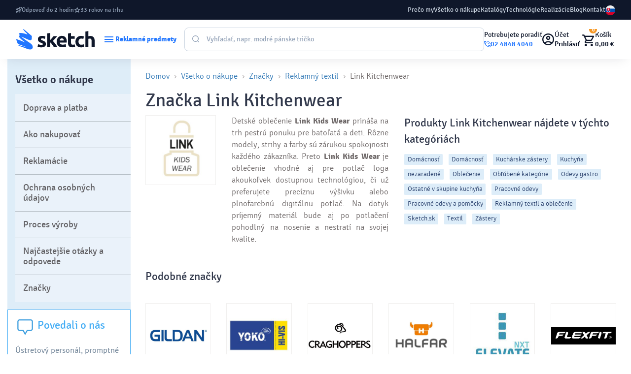

--- FILE ---
content_type: text/html; charset=UTF-8
request_url: https://www.reklamnepredmetysketch.sk/sk/znacka/link-kitchenwear-123
body_size: 32588
content:

<!DOCTYPE html>
<html lang="sk-SK">

    <head>
        

        
        <style>
            /*
                v1 farba - primary (červená)
                #a70e13 - svetlejšia buttony, texty,
                #8f0c10 - tmavšia bordery
            */

            :root {

                /*Fixnute menu kategorii*/
                /*zavolanie: var(--main-category-position);*/
                --main-category-position: absolute;
                --main-category-left: 100%;
                --main-category-top: 1px;
                --main-category-height: 100%;

                /*farby var(--theme1-main-color-1)*/
                --theme1-main-color-1: #2276ff; /*buttony, texty,*/
                --theme1-main-color-1-darken: #1f6ae5; /*bordery*/
            }

        </style>
        
        <meta charset="utf-8">
        <meta http-equiv="x-ua-compatible" content="ie=edge">
        <meta name="viewport" content="width=device-width, initial-scale=1, shrink-to-fit=no">
        <meta id="contentLanguage" http-equiv="Content-Language" content="sk-SK" />
        <meta name="theme-color" content="#2276ff"/>
        <link rel="manifest" href="/manifest.json">

                            
        <link rel="canonical" href="https://www.reklamnepredmetysketch.sk/sk/znacka/link-kitchenwear-123">
        <link rel="alternate" hreflang="x-default" href="https://www.reklamnepredmetysketch.sk/sk/znacka/link-kitchenwear-123">
                                
        <title>Link Kitchenwear - Reklamné predmety</title>
        <meta name="description" content="">
        <meta name="keywords" content="">
        <meta name="author" content="Sketch.sk">

        <link rel="apple-touch-icon" href="https://www.reklamnepredmetysketch.sk/icon.png?v=1759389619">

        <!-- CSRF Token -->
        <meta name="csrf-token" content="mTkDH6NdiFd88EtjzvLKl1ya6jx2PQ7AjuyyUSUk">

                    <link rel="icon" href="https://www.reklamnepredmetysketch.sk/icon.png?v=1759389619" type="image/x-icon"/>
        

                    <link rel="stylesheet" href="https://www.reklamnepredmetysketch.sk/css/app-v3/edo-styles.css?v=1768402166">
            <script type="module" crossorigin src="https://www.reklamnepredmetysketch.sk/js/app-v3/edo-script.js?v=1768402166"></script>
            <style>
                body {
                    padding-top: 0 !important;
                    background: white;

                }
                .sketch-front {
                    background: white;
                }
                .tab-content>.tab-pane {
                    opacity: 1;
                }
                .c-top-bar a {
                    color: inherit;
                }

                .c-top-bar ul {
                    margin-bottom: 0;
                }

            </style>
        

        <link href="/css/global.css?id=22062db79bda213ee5ac" rel="stylesheet" id="global-css">

        <script>
            if ('serviceWorker' in navigator) {
                window.addEventListener('load', function() {
                    navigator.serviceWorker.register('/service-worker.js?id=fd260e3bcbc672ef9c6c').then(function(registration) {
                        //console.log('Service Worker registered with scope:', registration.scope);
                    }, function(err) {
                        console.log('Service Worker registration failed:', err);
                    });
                });
            }

            
            setTimeout(function() {
                var style = document.createElement('style');
                style.type = 'text/css';
                style.innerHTML = '.header2 .brand-img{background-image:url(https://www.reklamnepredmetysketch.sk/img/sketch-logo-new.svg);}.footer-section .footer-ebook:before{content: url(/img/footer-ebook.png);}';
                document.getElementsByTagName('head')[0].appendChild(style);
            }, 3200);
        </script>

        
        
            <link href="https://www.reklamnepredmetysketch.sk/css/article.css?v=1758393805" rel="stylesheet">
        
                    <link href="/css/gifts-modal.css?id=8d064bb69215c71eb2b6" rel="stylesheet" media="print" onload="this.media='all'">
            <noscript><link href="/css/gifts-modal.css?id=8d064bb69215c71eb2b6" rel="stylesheet"></noscript>
        
        <style>
            
            
        </style>

        <script>
            var APP_URL = 'https://www.reklamnepredmetysketch.sk',
                LANG = 'sk',
                CSRF = 'mTkDH6NdiFd88EtjzvLKl1ya6jx2PQ7AjuyyUSUk',
                GA_ENABLED = 1,
                FB_ENABLED = 1,
                CURRENCY_CODE = 'EUR',
                UTM_PARAMS =  {"utm_source":"","utm_medium":"","utm_campaign":"","utm_content":"","utm_term":""} ,
                AUTH_USER_TRONLOGO = '';

            window.acCsrfToken = 'mTkDH6NdiFd88EtjzvLKl1ya6jx2PQ7AjuyyUSUk';
            window.acLang = 'sk';
            window.testMode = '';
            window.cartIgnoreMinMultipleQuantity = 0;

            window.acLozadFuncions = {
                loadImages: function () {
                    document.querySelectorAll('.lozad:not([data-loaded])').forEach(function (lozadImg) {
                        if (lozadImg.dataset.src) {
                            lozadImg.src = lozadImg.dataset.src;
                        }
                    });
                }
            }
        </script>

        <meta property="og:title" content="Link Kitchenwear" />
    <meta property="og:type" content="item" />
    <meta property="og:image" content="https://www.reklamnepredmetysketch.sk/img/fb-cover.jpg" />
    <meta property="og:url" content="https://www.reklamnepredmetysketch.sk/sk/znacka/link-kitchenwear-123" />
    <meta property="og:description" content="" />
    <meta property="og:locale" content="sk_SK" />
    <meta property="og:site_name" content="Reklamné predmety Sketch" />



			
	


<script>
	window.cmp_block_onlyblockdomains = ['google.com', 'onesignal.com', 'facebook.net', 'facebook.com', 'wisbro.com', 'connect.facebook.net'];
</script>


			<script type="text/javascript" data-cmp-ab="1">window.cmp_customlanguages = [{"l":"SK-SLOVAKIA","i":"sk","r":0,"t":"SK"},{"l":"CS-CZECH REPUBLIC","i":"cs","r":0,"t":"CS"},{"l":"EN-WORLD","i":"en","r":0,"t":"EN"}];window.cmp_waitforimport = 3000;</script>
		
		<script id="cm.mobile.id" data-text="Súhlasím s používaním cookies" data-allow="Súhlasím" data-more="Podrobné nastavenia"></script>


	<script type = "application/ld+json">
{
    "@context" : "http://schema.org",
    "@type" : "Organization",
    "name": "Sketch SK",
    "url" : "https://www.reklamnepredmetysketch.sk",
    "logo" : "https://www.reklamnepredmetysketch.sk/img/sketch-logo-new.svg",
    "address": {
        "@type": "PostalAddress",
        "streetAddress": "Ružomberská 6",
        "addressLocality": "Bratislava",
        "addressRegion": "BA",
        "postalCode": "82105",
        "addressCountry": "SVK"
    },
    "contactPoint" : [{ 
        "@type" : "ContactPoint",
        "telephone" : "+421-2-4848-4040",
        "contactType" : "customer service"
    }],
    "sameAs": ["https://www.facebook.com/reklamnepredmetysketch/","https://www.linkedin.com/company/sketch-s-r-o-/","https://www.instagram.com/sketch.sk/","https://twitter.com/sketchsro","https://www.google.com/maps/place/Sketch,+s.r.o./@48.1477149,17.1596099,15z/data=!4m6!3m5!1s0x476c8ed712bdf759:0x149326b014ea3c2e!8m2!3d48.1477149!4d17.1596099!16s%2Fg%2F11bzx1k_50?entry=ttu","https://www.youtube.com/@Reklamnepredmety","https://sk.pinterest.com/sketchfirma/"]
}
</script>
	<script type="application/ld+json">
    {
        "@context": "https://schema.org",
        "@type": "WebSite",
        "name": "Reklamné predmety",
        "url": "https://www.reklamnepredmetysketch.sk",
        "potentialAction": {
            "@type": "SearchAction",
            "target": "https://www.reklamnepredmetysketch.sk/sk/vyhladavanie?search={search}",
            "query-input": "required name=search"
        }
    }
</script>

    <script type="application/ld+json">
    {
        "@context": "https://schema.org",
        "@type": "BreadcrumbList",
        "itemListElement": [
                {
                "@type": "ListItem",
                "position": 1,
                "item": {
                    "@type": "Thing",
                    "@id": "https://www.reklamnepredmetysketch.sk/sk",
                    "name":  "Home"                     
                }
            },            
                {
                "@type": "ListItem",
                "position": 2,
                "item": {
                    "@type": "Thing",
                    "@id": "https://www.reklamnepredmetysketch.sk/sk/vsetko-o-nakupe",
                    "name":  "Všetko o nákupe"                     
                }
            },            
                {
                "@type": "ListItem",
                "position": 3,
                "item": {
                    "@type": "Thing",
                    "@id": "https://www.reklamnepredmetysketch.sk/sk/znacky",
                    "name":  "Značky"                     
                }
            },            
                {
                "@type": "ListItem",
                "position": 4,
                "item": {
                    "@type": "Thing",
                    "@id": "https://www.reklamnepredmetysketch.sk/sk/znacky-reklamny-textil",
                    "name":  "Reklamný textil"                     
                }
            },            
                {
                "@type": "ListItem",
                "position": 5,
                "item": {
                    "@type": "Thing",
                    "@id": "",
                    "name":  "Link Kitchenwear"                     
                }
            }            
            ]
    }
</script>



	    
	    	    <!-- Livewire Styles --><style >[wire\:loading][wire\:loading], [wire\:loading\.delay][wire\:loading\.delay], [wire\:loading\.inline-block][wire\:loading\.inline-block], [wire\:loading\.inline][wire\:loading\.inline], [wire\:loading\.block][wire\:loading\.block], [wire\:loading\.flex][wire\:loading\.flex], [wire\:loading\.table][wire\:loading\.table], [wire\:loading\.grid][wire\:loading\.grid], [wire\:loading\.inline-flex][wire\:loading\.inline-flex] {display: none;}[wire\:loading\.delay\.none][wire\:loading\.delay\.none], [wire\:loading\.delay\.shortest][wire\:loading\.delay\.shortest], [wire\:loading\.delay\.shorter][wire\:loading\.delay\.shorter], [wire\:loading\.delay\.short][wire\:loading\.delay\.short], [wire\:loading\.delay\.default][wire\:loading\.delay\.default], [wire\:loading\.delay\.long][wire\:loading\.delay\.long], [wire\:loading\.delay\.longer][wire\:loading\.delay\.longer], [wire\:loading\.delay\.longest][wire\:loading\.delay\.longest] {display: none;}[wire\:offline][wire\:offline] {display: none;}[wire\:dirty]:not(textarea):not(input):not(select) {display: none;}:root {--livewire-progress-bar-color: #2299dd;}[x-cloak] {display: none !important;}[wire\:cloak] {display: none !important;}dialog#livewire-error::backdrop {background-color: rgba(0, 0, 0, .6);}</style>
</head>
<body id="document-body" class="sketch-front lang-sk article brand-detail"  data-cart-mode="unset">
    <!-- master -->
    <div id="ac-global-loader" class="loader-box text-center">
        <span class="zumsk-loader"></span>
    </div>

    <!-- Google Tag Manager (noscript) -->
        <noscript><iframe src="https://www.googletagmanager.com/ns.html?id=GTM-MPVDQQ"
            height="0" width="0" style="display:none;visibility:hidden"></iframe></noscript>
        <!-- End Google Tag Manager (noscript) -->
    
    
    <div id="gtm-ajax-events"></div>




    <div id="overlay" class="overlay"></div>

    


    <div class="c-top-bar">
    <ul class="benefits">
        <li class="item">
            <i class="c-icon-rocket"></i>
            <span>Odpoveď do 2 hodin</span>
        </li>
        <li class="item">
            <i class="c-icon-star"></i>
            <span>33 rokov na trhu</span>
        </li>
        <li class="item">
            <i class="c-icon-price"></i>
            <span>Najširšia ponuka na trhu</span>
        </li>
    </ul>
    <nav class="nav">

                                

            

            <a href="/sk/preco-my" target="_self">Prečo my</a>

                                

            

            <a href="/sk/vsetko-o-nakupe" target="_self">Všetko o nákupe</a>

                                

            

            <a href="/sk/katalogy-reklamnych-predmetov" target="_self">Katalógy</a>

                                

            

            <a href="/sk/technologie" target="_self">Technológie</a>

                                

            

            <a href="/sk/ukazky-potlace" target="_self">Realizácie</a>

                                

            

            <a href="/sk/blog" target="_self">Blog</a>

                                

            

            <a href="/sk/kontakt" target="_self">Kontakt</a>

            </nav>

            <a href="tel:0248484040" class="support">
            <span class="small">Potrebujete poradiť</span>
            <span class="color-primary"><i class="c-icon-call"></i>
                                    02 4848 4040
                            </span>
        </a>
    
    
    <div class="c-dropdown language">
        <button type="button" data-bs-toggle="dropdown" aria-expanded="false" class="">
            <img src="https://www.reklamnepredmetysketch.sk/img/icon/lang_flag_sk.svg?v=1761492545">
        </button>
        <div class="dropdown-menu" style="">
            <div class="dropdown-content">
                                    <a href="/sk" class="dropdown-link">
                        <img src="https://www.reklamnepredmetysketch.sk/img/icon/lang_flag_sk.svg?v=1761492545">SK
                    </a>
                                    <a href="/cs" class="dropdown-link">
                        <img src="https://www.reklamnepredmetysketch.sk/img/icon/lang_flag_cs.svg?v=1761492545">CS
                    </a>
                                    <a href="/en" class="dropdown-link">
                        <img src="https://www.reklamnepredmetysketch.sk/img/icon/lang_flag_en.svg?v=1761492545">EN
                    </a>
                                    <a href="/de" class="dropdown-link">
                        <img src="https://www.reklamnepredmetysketch.sk/img/icon/lang_flag_de.svg?v=1761492545">DE
                    </a>
                            </div>
        </div>
    </div>

</div>
<header class="c-header">
    <a href="https://www.reklamnepredmetysketch.sk/sk" class="logo">
                    <img class="lazyload img-fluid" src="https://www.reklamnepredmetysketch.sk/img/sketch-logo-new.svg" alt="">
            </a>
    <button class="c-button -alt menu-toggle" data-bs-toggle="modal" data-bs-target="#sidebarMenu">
        <i class="c-icon-menu"></i>
        <span class="text">Reklamné predmety</span>
        <i class="c-icon-close"></i>
    </button>

    <div wire:snapshot="{&quot;data&quot;:{&quot;requestNumber&quot;:1,&quot;searchData&quot;:[{&quot;search&quot;:&quot;&quot;,&quot;color_base&quot;:[[],{&quot;s&quot;:&quot;arr&quot;}],&quot;availability&quot;:[[],{&quot;s&quot;:&quot;arr&quot;}],&quot;sort&quot;:&quot;recomended&quot;,&quot;lang&quot;:&quot;sk&quot;,&quot;from&quot;:0,&quot;to&quot;:500},{&quot;s&quot;:&quot;arr&quot;}],&quot;openSearch&quot;:0},&quot;memo&quot;:{&quot;id&quot;:&quot;BNkcVpQ1JhNcoNdyNJ25&quot;,&quot;name&quot;:&quot;front-v3.components.inline-search&quot;,&quot;path&quot;:&quot;sk\/znacka\/link-kitchenwear-123&quot;,&quot;method&quot;:&quot;GET&quot;,&quot;release&quot;:&quot;a-a-a&quot;,&quot;children&quot;:[],&quot;scripts&quot;:[],&quot;assets&quot;:[],&quot;errors&quot;:[],&quot;locale&quot;:&quot;sk&quot;},&quot;checksum&quot;:&quot;4993e54f2685858483c5beffc5604d4cdd5ffff86d679964bb475c569f5c75f6&quot;}" wire:effects="{&quot;listeners&quot;:[&quot;reset-inline-search&quot;,&quot;close-inline-search-modal&quot;],&quot;dispatches&quot;:[{&quot;name&quot;:&quot;searchChanged&quot;,&quot;params&quot;:{&quot;openSearch&quot;:0,&quot;search&quot;:&quot;&quot;}}]}" wire:id="BNkcVpQ1JhNcoNdyNJ25" class="search">

    <div class="search-form">
        <input type="text" class="input" placeholder="Vyhľadať, napr. modré pánske tričko" wire:model.live.debounce.700ms="searchData.search" wire:click="openSearchModal()" wire:keyup.enter="goToFulltextSearch($event.target.value)" />
        <button class="submit" type="submit"><i class="c-icon-search"></i></button>
        <!--[if BLOCK]><![endif]--><!--[if ENDBLOCK]><![endif]-->    </div>

    <div class="search-listing ">
        
        <div class="categories">
            <h3 class="c-title">Nájdené v kategóriách</h3>
            <!--[if BLOCK]><![endif]-->                <a href="#">Nenašli sa žiadne kategórie</a>
            <!--[if ENDBLOCK]><![endif]-->        </div>
        <div class="content">


            <h3 class="c-title">Nájdené v produktoch</h3>

            <div class="c-filter-wrap">
                
                <div class="c-range-filter js-range-filter" wire:ignore>
                    <input type="number" class="min-value-input range-input ac-watch-value" wire:change.debounce.700ms="$set('searchData.from', $event.target.value)" />
                    <span>&euro;</span>
                    <div class="custom-range-slider" data-min="0" data-max="500" data-step="1">
                        <div class="slider-track"></div>
                        <div class="slider-range"></div>
                        <div class="slider-thumb min"></div>
                        <div class="slider-thumb max"></div>
                    </div>
                    <input type="number" class="max-value-input range-input ac-watch-value" wire:change.debounce.700ms="$set('searchData.to', $event.target.value)" />
                    <span>&euro;</span>
                    <input type="hidden" class="hidden-min-value" />
                    <input type="hidden" class="hidden-max-value" />
                    <script>
                        window.acWatchInputsValue();
                    </script>
                </div>

                <div class="c-button-group">

                                        <!--[if BLOCK]><![endif]-->                                                <label class="c-checkbox -indicator -empty" style="color:#EF4444;">
                            <input type="checkbox" class="checkbox" value="4" wire:model.live="searchData.color_base">
                            <span class="label"></span>
                        </label>
                                                                    <label class="c-checkbox -indicator -empty" style="color:#3B82F6;">
                            <input type="checkbox" class="checkbox" value="1" wire:model.live="searchData.color_base">
                            <span class="label"></span>
                        </label>
                                                                    <label class="c-checkbox -indicator -empty" style="color:#22C55E;">
                            <input type="checkbox" class="checkbox" value="7" wire:model.live="searchData.color_base">
                            <span class="label"></span>
                        </label>
                                                                    <label class="c-checkbox -indicator -empty" style="color:#FACC15;">
                            <input type="checkbox" class="checkbox" value="5" wire:model.live="searchData.color_base">
                            <span class="label"></span>
                        </label>
                                                                    <label class="c-checkbox -indicator -empty" style="color:#000;">
                            <input type="checkbox" class="checkbox" value="2" wire:model.live="searchData.color_base">
                            <span class="label"></span>
                        </label>
                                                                                            <label class="c-checkbox -indicator -empty" style="color:#fff;">
                            <input type="checkbox" class="checkbox" value="6" wire:model.live="searchData.color_base">
                            <span class="label"></span>
                        </label>
                    <!--[if ENDBLOCK]><![endif]-->
                </div>
            </div>
            <div class="c-button-group -space">
                <p class="c-text -compact -sm color-neutral">
                    0 produktov /
                    0 variánt
                     na 0 stranách
                </p>

                <div class="c-button-group">
                    <label for="inline-search-stock-chkbx" class="c-checkbox-switch">
                        <input type="checkbox" id="inline-search-stock-chkbx" class="checkbox" value="1" wire:model.live="searchData.availability" >
                        <span class="label">Skladom</span>
                    </label>
                </div>
            </div>
            <div class="c-product-listing" wire:loading.class="is-loading">

                <!--[if BLOCK]><![endif]-->                    <div>
                        <p class="title">Nenašli sa žiadné produkty</p>
                        <p>V prípade ak neviete nájsť čo hľadáte sme tu pre Vás:</p>
                        <br>
                        <p>Chat: Po - Ne 7-22 hod</p>
                        <p>Tel.: Po - Pia 8-17 hod 02 4848 4040</p>
                        <p>E-mail: Po - Pia 8-17 hod info@sketch.sk</p>
                    </div>
                <!--[if ENDBLOCK]><![endif]-->            </div>

            <!--[if BLOCK]><![endif]--><!--[if ENDBLOCK]><![endif]-->        </div>
    </div>
</div>
    <div class="user-actions">

                    <a href="tel:0248484040" class="link c-avatar" aria-label="Potrebujete poradiť?">
                                <div class="text-content">
                    <span class="small">Potrebujete poradiť</span>
                    <span class="color-primary"><i class="c-icon-call"></i>
                                                    02 4848 4040
                                            </span>
                </div>
            </a>
        

        
                    <a href="https://www.reklamnepredmetysketch.sk/sk/client-login" class="link acc" aria-label="Uživateľský profil">
                <i class="c-icon-user"></i>
                <div class="content">
                    <span class="small">Účet</span>
                    <span>Prihlásiť</span>
                </div>
            </a>
        
        <div wire:snapshot="{&quot;data&quot;:{&quot;currentlyAddedProduct&quot;:[[],{&quot;s&quot;:&quot;arr&quot;}],&quot;pendingVariantId&quot;:null},&quot;memo&quot;:{&quot;id&quot;:&quot;nTGaKEOz1MvbZiqIOy8c&quot;,&quot;name&quot;:&quot;front-v3.components.header-cart&quot;,&quot;path&quot;:&quot;sk\/znacka\/link-kitchenwear-123&quot;,&quot;method&quot;:&quot;GET&quot;,&quot;release&quot;:&quot;a-a-a&quot;,&quot;children&quot;:[],&quot;scripts&quot;:[],&quot;assets&quot;:[],&quot;errors&quot;:[],&quot;locale&quot;:&quot;sk&quot;},&quot;checksum&quot;:&quot;a0b8eabcea82fffc4ec59f77b3675e3f6445f6ad41c5cec2a10ca32633fc289a&quot;}" wire:effects="{&quot;listeners&quot;:[&quot;addItemToCart&quot;,&quot;confirmOutOfStock&quot;,&quot;cartUpdated&quot;]}" wire:id="nTGaKEOz1MvbZiqIOy8c">
    <div class="cart-wrap">

        <script>
            (function() {
                let maAlertTimer = null;
                let maCurrentButton = null;

                function maResetButton() {
                    if (maCurrentButton) {
                        maCurrentButton.button.classList.add('-secondary');
                        maCurrentButton.button.classList.remove('-success');
                        maCurrentButton.textAdd.classList.remove('d-none');
                        maCurrentButton.textAdded.classList.add('d-none');
                        maCurrentButton = null;
                    }
                }

                window.maClearCartAlertTimer = function() {
                    if (maAlertTimer) {
                        clearTimeout(maAlertTimer);
                        maAlertTimer = null;
                    }
                    document.getElementById('cart-alert-wrap').style.display = 'none';
                    maResetButton();
                };

                window.addEventListener('load', function () {
                    Livewire.on('itemAddedToCart', (data) => {

                        window.acGaFunctions.initEvent({event: "add_to_cart", ...data});

                        const button = document.getElementById('add-to-cart-button-' + data.id);
                        if (button) {
                            const alertWrap = document.getElementById('cart-alert-wrap');

                            const textAdd = button.querySelector('.text-add');
                            const textAdded = button.querySelector('.text-added');

                            if (maAlertTimer) {
                                clearTimeout(maAlertTimer);
                            }

                            maResetButton();

                            maCurrentButton = { button, textAdd, textAdded };
                            button.classList.remove('-secondary');
                            button.classList.add('-success');
                            textAdd.classList.add('d-none');
                            textAdded.classList.remove('d-none');

                            maAlertTimer = setTimeout(() => {
                                alertWrap.style.display = 'none';
                                maResetButton();
                                maAlertTimer = null;
                            }, 5000);
                        }
                    });
                });
            })();
        </script>

        <a href="https://www.reklamnepredmetysketch.sk/sk/order-step-1" class="link cart" aria-label="Nákupný košík">
            <i class="c-icon-cart"></i>
            <span class="cart-count">0</span>
            <div class="content">
                <span class="small">Košík</span>
                <span>0,00 &euro;</span>
            </div>
        </a>

        <!--[if BLOCK]><![endif]--><!--[if ENDBLOCK]><![endif]-->    </div>

    <div class="c-alert-wrap is-fixed" id="cart-alert-wrap" style="display: none;">
        <div class="c-alert alert -success -product alert-dismissible fade show">
            <div class="content">
                <i class="c-icon-check-circle"></i>
                <p class="c-text -compact weight-600">
                    Produkt bol pridaný do košíka
                </p>
            </div>

            <button type="button" class="close" wire:click="$set('currentlyAddedProduct', [])" onclick="maClearCartAlertTimer()" aria-label="Close">
                <i class="c-icon-close"></i>
            </button>

            <!--[if BLOCK]><![endif]--><!--[if ENDBLOCK]><![endif]-->
            <a href="https://www.reklamnepredmetysketch.sk/sk/order-step-1" class="c-button -md -success">
                <i class="c-icon-cart"></i>
                <span class="text">Pokračovať do košíka</span>
            </a>
        </div>
    </div>
</div>
    </div>
</header>

<div id="inline-search-modal-backdrop" class="-search fade" onclick="Livewire.dispatch('close-inline-search-modal')"></div>
            <div class="page-content scafold">
            <div>
                <div class="mobile-toggle-menu">
            <button class="btn btn-toggle btn-block btn-toggle-menu btn-article" onclick="document.getElementById('articles-menu').classList.toggle('open');">
	Zobraziť navigáciu
	<span class="menu-icon">
        <span class="icon-bar"></span>
        <span class="icon-bar"></span>
        <span class="icon-bar"></span>
    </span>
</button>


<div id="articles-menu" class="articles-menu articles-menu-new">

	
			<div class="menu-title">
			Všetko o nákupe
		</div>
	
	<ul class="items-group-list"><li id="article-node-49" class="article-node depth-2 has-childrens"><a class="menu-item" href="https://www.reklamnepredmetysketch.sk/sk/doprava-a-platba">Doprava a platba</a><ul class="items-group-list"><li id="article-node-14" class="article-node depth-3"><a class="menu-item" href="https://www.reklamnepredmetysketch.sk/sk/moznosti-platby">Možnosti platby</a></li><li id="article-node-15" class="article-node depth-3"><a class="menu-item" href="https://www.reklamnepredmetysketch.sk/sk/moznosti-a-ceny-dopravy">Možnosti a ceny dopravy</a></li></ul></li><li id="article-node-41" class="article-node depth-2 has-childrens"><a class="menu-item" href="https://www.reklamnepredmetysketch.sk/sk/ako-nakupovat">Ako nakupovať</a><ul class="items-group-list"><li id="article-node-16" class="article-node depth-3"><a class="menu-item" href="https://www.reklamnepredmetysketch.sk/sk/katalogy-reklamnych-predmetov">Katalógy reklamných predmetov</a></li><li id="article-node-17" class="article-node depth-3"><a class="menu-item" href="https://www.reklamnepredmetysketch.sk/sk/vyhladavanie-produktov">Vyhľadávanie produktov</a></li><li id="article-node-18" class="article-node depth-3"><a class="menu-item" href="https://www.reklamnepredmetysketch.sk/sk/akym-sposobom-mozem-objednavat">Akým spôsobom môžem objednávať</a></li><li id="article-node-19" class="article-node depth-3"><a class="menu-item" href="https://www.reklamnepredmetysketch.sk/sk/nakupny-proces">Nákupný proces</a></li><li id="article-node-20" class="article-node depth-3"><a class="menu-item" href="https://www.reklamnepredmetysketch.sk/sk/minimalne-odbery">Minimálne odbery</a></li><li id="article-node-21" class="article-node depth-3"><a class="menu-item" href="https://www.reklamnepredmetysketch.sk/sk/mnozstevne-zlavy">Množstevné zľavy a darčeky</a></li><li id="article-node-22" class="article-node depth-3"><a class="menu-item" href="https://www.reklamnepredmetysketch.sk/sk/partnerstvo-pre-reklamne-agentury">Partnerstvo pre reklamné agentúry</a></li><li id="article-node-23" class="article-node depth-3"><a class="menu-item" href="https://www.reklamnepredmetysketch.sk/sk/vseobecne-obchodne-podmienky">Obchodné podmienky</a></li><li id="article-node-24" class="article-node depth-3"><a class="menu-item" href="https://www.reklamnepredmetysketch.sk/sk/nasi-obchodnici">Naši obchodníci</a></li><li id="article-node-76" class="article-node depth-3"><a class="menu-item" href="https://www.reklamnepredmetysketch.sk/sk/chranena-dielna-nahradne-plnenie">Chránená dielňa - náhradné plnenie</a></li><li id="article-node-95" class="article-node depth-3"><a class="menu-item" href="https://www.reklamnepredmetysketch.sk/sk/vzorky-reklamnych-predmetov">Vzorky reklamných predmetov</a></li><li id="article-node-96" class="article-node depth-3"><a class="menu-item" href="https://www.reklamnepredmetysketch.sk/sk/online-stretnutie">Online  stretnutie</a></li><li id="article-node-97" class="article-node depth-3"><a class="menu-item" href="https://www.reklamnepredmetysketch.sk/sk/darcekovy-servis-na-mieru">Darčekový servis na mieru</a></li><li id="article-node-200" class="article-node depth-3"><a class="menu-item" href="https://www.reklamnepredmetysketch.sk/sk/akcie">Podmienky získania akcií alebo zliav v prebiehajúcich kampaniach</a></li></ul></li><li id="article-node-42" class="article-node depth-2 has-childrens"><a class="menu-item" href="https://www.reklamnepredmetysketch.sk/sk/reklamacie">Reklamácie</a><ul class="items-group-list"><li id="article-node-34" class="article-node depth-3"><a class="menu-item" href="https://www.reklamnepredmetysketch.sk/sk/na-koho-sa-obratit-v-pripade-reklamacie">Na koho sa obrátiť v prípade reklamácie</a></li><li id="article-node-35" class="article-node depth-3"><a class="menu-item" href="https://www.reklamnepredmetysketch.sk/sk/poskodena-zasielka">Poškodená zásielka</a></li><li id="article-node-36" class="article-node depth-3"><a class="menu-item" href="https://www.reklamnepredmetysketch.sk/sk/vratenie-tovaru">Vrátenie tovaru</a></li><li id="article-node-176" class="article-node depth-3"><a class="menu-item" href="https://www.reklamnepredmetysketch.sk/sk/reklamacny-formular">Reklamačný formulár</a></li><li id="article-node-199" class="article-node depth-3"><a class="menu-item" href="https://www.reklamnepredmetysketch.sk/sk/vseobecne-obchodne-podmienky1">Obchodné podmienky</a></li></ul></li><li id="article-node-44" class="article-node depth-2 has-childrens"><a class="menu-item" href="https://www.reklamnepredmetysketch.sk/sk/ochrana-osobnych-udajov-1">Ochrana osobných údajov</a><ul class="items-group-list"><li id="article-node-37" class="article-node depth-3"><a class="menu-item" href="https://www.reklamnepredmetysketch.sk/sk/zasady-ochrany-osobnych-udajov">Zásady ochrany osobných údajov</a></li><li id="article-node-38" class="article-node depth-3"><a class="menu-item" href="https://www.reklamnepredmetysketch.sk/sk/ochrana-osobnych-udajov-marketing">Ochrana osobných údajov - marketing</a></li><li id="article-node-39" class="article-node depth-3"><a class="menu-item" href="https://www.reklamnepredmetysketch.sk/sk/poucenie-o-pravach">Poučenie o právach</a></li></ul></li><li id="article-node-25" class="article-node depth-2 has-childrens"><a class="menu-item" href="https://www.reklamnepredmetysketch.sk/sk/proces-vyroby">Proces výroby</a><ul class="items-group-list"><li id="article-node-26" class="article-node depth-3"><a class="menu-item" href="https://www.reklamnepredmetysketch.sk/sk/kto-mi-vyberie-spravny-druh-potlace-na-predmet">Kto mi vyberie správny druh potlače na predmet</a></li><li id="article-node-27" class="article-node depth-3"><a class="menu-item" href="https://www.reklamnepredmetysketch.sk/sk/podla-coho-vyberame-druh-potlace">Podľa čoho vyberáme druh potlače</a></li><li id="article-node-28" class="article-node depth-3"><a class="menu-item" href="https://www.reklamnepredmetysketch.sk/sk/od-coho-sa-odvija-cena-potlace">Od čoho sa odvíja cena potlače</a></li><li id="article-node-29" class="article-node depth-3"><a class="menu-item" href="https://www.reklamnepredmetysketch.sk/sk/co-je-potrebne-dodat-pre-zrealizovanie-potlace">Čo je potrebné dodať pre zrealizovanie potlače</a></li><li id="article-node-30" class="article-node depth-3"><a class="menu-item" href="https://www.reklamnepredmetysketch.sk/sk/postup-dekorovania-predmetu">Postup dekorovania predmetu</a></li><li id="article-node-31" class="article-node depth-3"><a class="menu-item" href="https://www.reklamnepredmetysketch.sk/sk/terminy-dodania">Termíny dodania</a></li><li id="article-node-32" class="article-node depth-3"><a class="menu-item" href="https://www.reklamnepredmetysketch.sk/sk/trvanlivost-potlace">Trvanlivosť potlače</a></li><li id="article-node-33" class="article-node depth-3"><a class="menu-item" href="https://www.reklamnepredmetysketch.sk/sk/nahlady-a-umiestnovanie-potlace">Náhľady a umiestňovanie potlače</a></li><li id="article-node-173" class="article-node depth-3"><a class="menu-item" href="https://www.reklamnepredmetysketch.sk/sk/vzorkovnik-pantone-farieb">Vzorkovník pantone farieb</a></li><li id="article-node-177" class="article-node depth-3"><a class="menu-item" href="https://www.reklamnepredmetysketch.sk/sk/vzorkovnik-nite">Vzorkovník nite</a></li></ul></li><li id="article-node-98" class="article-node depth-2 has-childrens"><a class="menu-item" href="https://www.reklamnepredmetysketch.sk/sk/najcastejsie-otazky-a-odpovede">Najčastejšie otázky a odpovede</a><ul class="items-group-list"><li id="article-node-99" class="article-node depth-3"><a class="menu-item" href="https://www.reklamnepredmetysketch.sk/sk/kedy-objednavka-bude-hotova-kedy-dostanem-predmety-s-potlacou">Kedy objednávka bude hotová, kedy dostanem predmety s potlačou?</a></li><li id="article-node-100" class="article-node depth-3"><a class="menu-item" href="https://www.reklamnepredmetysketch.sk/sk/kolko-ma-to-bude-cele-stat">Koľko ma to bude celé stáť?</a></li><li id="article-node-101" class="article-node depth-3"><a class="menu-item" href="https://www.reklamnepredmetysketch.sk/sk/je-to-vhodne-do-umyvacky-riadu">Je to vhodné do umývačky riadu ?</a></li><li id="article-node-102" class="article-node depth-3"><a class="menu-item" href="https://www.reklamnepredmetysketch.sk/sk/mozem-potlacany-textil-prat-na-vyssom-stupni">Môžem potláčaný textil prať na vyššom stupni ?</a></li><li id="article-node-103" class="article-node depth-3"><a class="menu-item" href="https://www.reklamnepredmetysketch.sk/sk/kedy-mozem-dostat-zlavu">Kedy môžem dostať zľavu ?</a></li><li id="article-node-104" class="article-node depth-3"><a class="menu-item" href="https://www.reklamnepredmetysketch.sk/sk/ako-sa-tvori-cena-potlace">Ako sa tvorí cena potlače ?</a></li><li id="article-node-105" class="article-node depth-3"><a class="menu-item" href="https://www.reklamnepredmetysketch.sk/sk/aka-je-minimalna-vyska-nakupu">Aká je minimálna výška nákupu ?</a></li><li id="article-node-106" class="article-node depth-3"><a class="menu-item" href="https://www.reklamnepredmetysketch.sk/sk/ako-realizujete-potlac-na-predmety">Ako realizujete potlač na predmety ?</a></li><li id="article-node-107" class="article-node depth-3"><a class="menu-item" href="https://www.reklamnepredmetysketch.sk/sk/ako-si-vybrat-spravny-predmet">Ako si vybrať správny predmet?</a></li><li id="article-node-108" class="article-node depth-3"><a class="menu-item" href="https://www.reklamnepredmetysketch.sk/sk/ako-dlho-trva-dodanie-predmetuako-zabezpecujete-poslanie-predmetov">Ako dlho trvá dodanie predmetu/ako zabezpečujete poslanie predmetov?</a></li><li id="article-node-109" class="article-node depth-3"><a class="menu-item" href="https://www.reklamnepredmetysketch.sk/sk/mozete-mi-tovar-poslat-aj-do-zahranicia">Môžete mi tovar poslať aj do zahraničia ?</a></li><li id="article-node-110" class="article-node depth-3"><a class="menu-item" href="https://www.reklamnepredmetysketch.sk/sk/mozem-platit-na-fakturu">Môžem platiť na faktúru ?</a></li><li id="article-node-111" class="article-node depth-3"><a class="menu-item" href="https://www.reklamnepredmetysketch.sk/sk/mozem-za-tovar-platit-kartou">Môžem za tovar platiť kartou ?</a></li><li id="article-node-112" class="article-node depth-3"><a class="menu-item" href="https://www.reklamnepredmetysketch.sk/sk/poslete-mi-vizualizaciunahlad-na-predmet">Pošlete mi vizualizáciu/náhľad na predmet?</a></li><li id="article-node-113" class="article-node depth-3"><a class="menu-item" href="https://www.reklamnepredmetysketch.sk/sk/co-je-logo-v-krivkach-vektoroch">Čo je logo v krivkách / vektoroch ?</a></li><li id="article-node-114" class="article-node depth-3"><a class="menu-item" href="https://www.reklamnepredmetysketch.sk/sk/v-akych-suboroch-mam-dodat-logo">V akých súboroch mám dodať logo ?</a></li><li id="article-node-115" class="article-node depth-3"><a class="menu-item" href="https://www.reklamnepredmetysketch.sk/sk/mam-logo-z-ktoreho-nam-to-uz-tlacili-preco-to-nevietenerobite-vy">Mám logo z ktorého nám to už tlačili, prečo to neviete/nerobíte Vy ?</a></li><li id="article-node-116" class="article-node depth-3"><a class="menu-item" href="https://www.reklamnepredmetysketch.sk/sk/nemam-logo-v-krivkachvektoroch-co-teraz">Nemám logo v krivkách/vektoroch, čo teraz ?</a></li><li id="article-node-117" class="article-node depth-3"><a class="menu-item" href="https://www.reklamnepredmetysketch.sk/sk/co-su-to-panthone-farby-konkretne-cisla-farieb-v-akych-hodnotach-sa-urcuju">Čo sú to Panthone farby / konkrétne čísla farieb ? V akých hodnotách sa určujú ?</a></li></ul></li><li id="article-node-160" class="article-node depth-2 has-childrens"><a class="menu-item" href="https://www.reklamnepredmetysketch.sk/sk/znacky">Značky</a><ul class="items-group-list"><li id="article-node-161" class="article-node depth-3"><a class="menu-item" href="https://www.reklamnepredmetysketch.sk/sk/znacky-reklamny-textil">Reklamný textil</a></li><li id="article-node-162" class="article-node depth-3"><a class="menu-item" href="https://www.reklamnepredmetysketch.sk/sk/znacky-reklamne-predmety">Reklamné predmety</a></li><li id="article-node-163" class="article-node depth-3"><a class="menu-item" href="https://www.reklamnepredmetysketch.sk/sk/znacky-luxusne">Luxusné značky</a></li></ul></li></ul>
</div>






    </div>

			<div class="hidden-xs hidden-sm hidden-md">
			<div class="side-references mb-10">
        <div>
            <p class="side-reference-title"><img src="data:image/svg+xml,&lt;svg width=&#039;40&#039; height=&#039;40&#039; viewBox=&#039;0 0 40 40&#039; xmlns=&#039;http://www.w3.org/2000/svg&#039;&gt;&lt;/svg&gt;" data-src="https://www.reklamnepredmetysketch.sk/img/ikony-10.svg" alt="Povedali o nás" class="lozad" width="40" height="40"> Povedali o nás</p>
        </div>
        <div class="slickslider slider-references">
                            <div>
                    <p>Ústretový personál, promptné vybavenie objednávky, osobný prístup a kvalitné produkty.</p>                
                    <p>
                        <span class="ref-title">Občianske združenie Život pod Tópartom</span><br>
                        <span class="ref-subtitle"></span>
                    </p>
                </div>
                            <div>
                    <p>Veľmi dobré, kvalita!! Naozaj vyzerá fantasticky.</p>                
                    <p>
                        <span class="ref-title">Scott Brownfield</span><br>
                        <span class="ref-subtitle">MARKETING MANAGER / HYCA s.r.o.</span>
                    </p>
                </div>
                            <div>
                    <p>Ďakujeme pekne.</p>                
                    <p>
                        <span class="ref-title">JUDr. Viktoriya Domnitska, PhD. - EU Poultry, s.r.o.</span><br>
                        <span class="ref-subtitle">Head of Legal Department</span>
                    </p>
                </div>
                            <div>
                    <p>Tovar bol dodaný načas, komunikácia a vybavenie potlače ako aj kvalita zodpovedala našim požiadavkám. Určite by sme služby vyžili aj v budúcnosti.</p>                
                    <p>
                        <span class="ref-title">PhDr. Ladislav Jakóczy, Bratislavská arcidiecézna charita</span><br>
                        <span class="ref-subtitle">Koordinátor projektu rozvoja farských charít</span>
                    </p>
                </div>
                    </div>
    </div>
		</div>
	
						<div class="hidden-xs hidden-sm hidden-md">
				<div class="side-banner-a">
    <div>
<div class="banner-a-item">
<p class="banner-title"><img src="/lazy-load-placeholder.svg?width=48&height=48" data-src="/img/ikony-16.svg" alt="Maloobchod nerealizujeme" class="lozad" width="48" height="48" /> <a href="/minimalne-odbery">Maloobchod nerealizujeme</a></p>
<p><a href="/minimalne-odbery">Maloobchodný predaj nerealizujeme a preto si pri objednávkach do 100€ účtujeme manipulačný poplatok.</a></p>
</div>
<div class="banner-a-item">
<p class="banner-title"><img src="/lazy-load-placeholder.svg?width=48&height=48" data-src="/img/ikony-17.svg" alt="Maloobchod nerealizujeme" class="lozad" width="48" height="48" /><a href="/moznosti-a-ceny-dopravy">Zvýhodnená cena dopravy</a></p>
<p><a href="/moznosti-a-ceny-dopravy">Dopravu realizujeme pomocou kuriéra. Cena dopravy sa odvíja od hmotnosti balíka. Viď tabuľka.</a></p>
</div>
<div class="banner-a-item">
<p class="banner-title"><img src="/lazy-load-placeholder.svg?width=48&height=48" data-src="/img/ikony-18.svg" alt="Maloobchod nerealizujeme" class="lozad" width="48" height="48" /><a href="/mnozstevne-zlavy">máme pre vás darček</a></p>
<p><a href="/mnozstevne-zlavy">Získajte darček vo forme poukážky od najväčšieho eshopu Alza, použitelný na úhradu Vášho nákupu.</a></p>
</div>
</div>
</div>			</div>
			
			<div class="hidden-xs hidden-sm hidden-md">
			<div class="side-ebook">
    <div>
<p>Chcete vedieť ako nevyhadzovať peniaze za reklamné predmety? Máme pre vás sprievodcu. Viac info</p>
<img src="/vendor/zumsk/image/square-layer.png" data-src="/img/ebook.png" alt="ebook" class="lozad" width="200" height="200" caption="false" />
<p>Vyplnite e-mail a stiahnite si zadarmo e-book.</p>
<form id="please-send-me-ebook" action="/send-ebook" method="POST" data-ga-submit-event-data="" data-fb-submit-event-data="" data-form-name="send_ebook_sidebar"><input type="hidden" name="_token" value="mTkDH6NdiFd88EtjzvLKl1ya6jx2PQ7AjuyyUSUk" autocomplete="off">
<input type="hidden" name="utm_source" value="">
            <input type="hidden" name="utm_medium" value="">
            <input type="hidden" name="utm_campaign" value="">
            <input type="hidden" name="utm_content" value="">
            <input type="hidden" name="utm_term" value="">
    
<div class="form-group">
<div class="input-group"><input class="form-control" name="email" placeholder="E-mail" type="email" required="required" /> <span class="input-group-addon"><img src="/img/ikony-19.svg" alt="ebook" width="29" height="16" /></span></div>
</div>
<div class="form-group"><button class="btn g-recaptcha" data-sitekey="6LfkLaMUAAAAAInG0r8d42HG7E8OMtM9Rq6oja4f" data-callback="onSubmitEbook" type="button">Mám záujem o ebook</button></div>
</form></div>
</div>		</div>
	
            </div>
            <div>
                
                
    <div class="row-fluid clearfix">
        <div class="white-box">
            <ol class="breadcrumb">
                        <li>
                <a href="https://www.reklamnepredmetysketch.sk/sk">Domov</a>
            </li>
                                <li>
                <a href="https://www.reklamnepredmetysketch.sk/sk/vsetko-o-nakupe">Všetko o nákupe</a>
            </li>
                                <li>
                <a href="https://www.reklamnepredmetysketch.sk/sk/znacky">Značky</a>
            </li>
                                <li>
                <a href="https://www.reklamnepredmetysketch.sk/sk/znacky-reklamny-textil">Reklamný textil</a>
            </li>
                                <li>
                <span class="active">Link Kitchenwear</span>
            </li>
            </ol>
                <h1>Značka Link Kitchenwear</h1>

            <div class="ac-d-flex section-1">
                <div class="img-container">
                    <div class="image-box">
                        <div class="image-cover">
                            <img src="/storage/link-kids-wear-1.jpg" alt="Link Kitchenwear logo">
                        </div>
                    </div>
                </div>

                <div class="text-1">
                    <p style="text-align: justify;">Detské oblečenie <strong>Link Kids Wear</strong> prináša na trh pestrú ponuku pre batoľatá a deti. Rôzne modely, strihy a farby sú zárukou spokojnosti každého zákazníka. Preto <strong>Link Kids Wear</strong> je oblečenie vhodné aj pre potlač loga akoukoľvek dostupnou technológiou, či už preferujete precíznu výšivku alebo plnofarebnú digitálnu potlač. Na dotyk príjemný materiál bude aj po potlačení pohodlný na nosenie a nestratí na svojej kvalite.</p>
                </div>
                <div class="categories">
                    <label>Produkty Link Kitchenwear nájdete v týchto kategóriách</label>
                    <div>
                                                    <a href="https://www.reklamnepredmetysketch.sk/sk/vyhladavanie?cat=3&amp;brands=123&amp;lang=sk">Domácnosť</a>
                            
                                                    <a href="https://www.reklamnepredmetysketch.sk/sk/vyhladavanie?cat=36&amp;brands=123&amp;lang=sk">Domácnosť</a>
                            
                                                    <a href="https://www.reklamnepredmetysketch.sk/sk/vyhladavanie?cat=771&amp;brands=123&amp;lang=sk">Kuchárske zástery</a>
                            
                                                    <a href="https://www.reklamnepredmetysketch.sk/sk/vyhladavanie?cat=126&amp;brands=123&amp;lang=sk">Kuchyňa</a>
                            
                                                    <a href="https://www.reklamnepredmetysketch.sk/sk/vyhladavanie?cat=422&amp;brands=123&amp;lang=sk">nezaradené</a>
                            
                                                    <a href="https://www.reklamnepredmetysketch.sk/sk/vyhladavanie?cat=748&amp;brands=123&amp;lang=sk">Oblečenie</a>
                            
                                                    <a href="https://www.reklamnepredmetysketch.sk/sk/vyhladavanie?cat=679&amp;brands=123&amp;lang=sk">Obľúbené kategórie</a>
                            
                                                    <a href="https://www.reklamnepredmetysketch.sk/sk/vyhladavanie?cat=382&amp;brands=123&amp;lang=sk">Odevy gastro</a>
                            
                                                    <a href="https://www.reklamnepredmetysketch.sk/sk/vyhladavanie?cat=134&amp;brands=123&amp;lang=sk">Ostatné v skupine kuchyňa</a>
                            
                                                    <a href="https://www.reklamnepredmetysketch.sk/sk/vyhladavanie?cat=199&amp;brands=123&amp;lang=sk">Pracovné odevy</a>
                            
                                                    <a href="https://www.reklamnepredmetysketch.sk/sk/vyhladavanie?cat=42&amp;brands=123&amp;lang=sk">Pracovné odevy a pomôcky</a>
                            
                                                    <a href="https://www.reklamnepredmetysketch.sk/sk/vyhladavanie?cat=41&amp;brands=123&amp;lang=sk">Reklamný textil a oblečenie</a>
                            
                                                    <a href="https://www.reklamnepredmetysketch.sk/sk/vyhladavanie?cat=662&amp;brands=123&amp;lang=sk">Sketch.sk</a>
                            
                                                    <a href="https://www.reklamnepredmetysketch.sk/sk/vyhladavanie?cat=4&amp;brands=123&amp;lang=sk">Textil</a>
                            
                                                    <a href="https://www.reklamnepredmetysketch.sk/sk/vyhladavanie?cat=384&amp;brands=123&amp;lang=sk">Zástery</a>
                            
                                            </div>
                </div>
            </div>

            <div class="text-2">
                
            </div>

            <div class="other-brands">
                <label>Podobné značky</label>
                <div class="brands-container">
                                            <a href="https://www.reklamnepredmetysketch.sk/sk/znacka/gildan-20" class="item">
                            <div class="image-box">
                                <div class="image-cover">
                                    <img src="/storage/gildan.jpg" alt="Gildan logo">
                                </div>
                            </div>
                            <h2 class="title">Gildan</h2>
                        </a>
                                            <a href="https://www.reklamnepredmetysketch.sk/sk/znacka/yoko-12" class="item">
                            <div class="image-box">
                                <div class="image-cover">
                                    <img src="/storage/yoko.jpg" alt="Yoko logo">
                                </div>
                            </div>
                            <h2 class="title">Yoko</h2>
                        </a>
                                            <a href="https://www.reklamnepredmetysketch.sk/sk/znacka/craghoppers-expert-321" class="item">
                            <div class="image-box">
                                <div class="image-cover">
                                    <img src="/storage/9e1f16a2c22f019e46f6bdcada827f74w800h800.png" alt="Craghoppers Expert logo">
                                </div>
                            </div>
                            <h2 class="title">Craghoppers Expert</h2>
                        </a>
                                            <a href="https://www.reklamnepredmetysketch.sk/sk/znacka/halfar-135" class="item">
                            <div class="image-box">
                                <div class="image-cover">
                                    <img src="/storage/halfar.jpg" alt="Halfar logo">
                                </div>
                            </div>
                            <h2 class="title">Halfar</h2>
                        </a>
                                            <a href="https://www.reklamnepredmetysketch.sk/sk/znacka/elevate-nxt-407" class="item">
                            <div class="image-box">
                                <div class="image-cover">
                                    <img src="/storage/elevate-nxt.jpg" alt="Elevate NXT logo">
                                </div>
                            </div>
                            <h2 class="title">Elevate NXT</h2>
                        </a>
                                            <a href="https://www.reklamnepredmetysketch.sk/sk/znacka/flexfit-72" class="item">
                            <div class="image-box">
                                <div class="image-cover">
                                    <img src="/storage/flexfit.jpg" alt="Flexfit logo">
                                </div>
                            </div>
                            <h2 class="title">Flexfit</h2>
                        </a>
                                    </div>
            </div>

        </div>
    </div>

            </div>
        </div>

    
  
                   <div class="c-sidebar-menu modal fade" id="sidebarMenu" tabindex="-1" aria-labelledby="sidebarMenuLabel" aria-hidden="true">
    <div class="modal-dialog">
        <div class="modal-content">
            <ul class="sidebar-list">

                                    
                        
                        <li class="item">

                            
                                <button class="sidebar-link " type="button" data-bs-toggle="dropdown" aria-expanded="false">
                                    <div class="preview">
                                        <img src="data:image/svg+xml,&lt;svg width=&#039;10&#039; height=&#039;10&#039; viewBox=&#039;0 0 10 10&#039; xmlns=&#039;http://www.w3.org/2000/svg&#039;&gt;&lt;/svg&gt;" class="img-subcategory lozad img-fluid" data-src="https://www.reklamnepredmetysketch.sk/storage/kalendare-diare-4-1.jpg" alt="">
                                    </div>
                                    <div>Kalendáre, diáre</div>
                                </button>

                                <div class="dropdown-menu ">
                                    <header class="c-section-header">
                                        <div class="content">
                                            <h2 class="c-title">Kalendáre, diáre</h2>
                                        </div>
                                        <div class="actions">
                                            <a href="https://www.reklamnepredmetysketch.sk/sk/produkty/kalendare-diare-9" class="c-button -ghost -md">
                                                <span class="text">Všetky produkty</span>
                                                <i class="c-icon-chevron-right"></i>
                                            </a>
                                        </div>
                                    </header>

                                    <ul class="dropdown-wrap">
                                                                                                                                                                                                                                                <li class="group">
                                                            <a class="main" 
                                                            href="https://www.reklamnepredmetysketch.sk/sk/produkty/kalendare-a-diare-65"
                                                            >

                                                                <div class="preview">
                                                                    <img src="data:image/svg+xml,&lt;svg width=&#039;10&#039; height=&#039;10&#039; viewBox=&#039;0 0 10 10&#039; xmlns=&#039;http://www.w3.org/2000/svg&#039;&gt;&lt;/svg&gt;" class="img-subcategory lozad img-fluid" data-src="https://www.reklamnepredmetysketch.sk/storage/kalendare-diare.jpg" alt="Reklamne predmety">
                                                                </div>
                                                                <h3 class="c-title">Kalendáre 2026</h3>
                                                            </a>

                                                            <ul class="dropdown-list">
                                                                                                                                                                                                                                                                                        <li>
                                                                                <a 
                                                                                   href="https://www.reklamnepredmetysketch.sk/sk/produkty/stolovy-kalendar-311"
                                                                                >
                                                                                    Stolový kalendár
                                                                                </a>
                                                                            </li>
                                                                                                                                                                                                                                                                                                <li>
                                                                                <a 
                                                                                   href="https://www.reklamnepredmetysketch.sk/sk/produkty/nastenny-kalendar-305"
                                                                                >
                                                                                    Nástenný kalendár
                                                                                </a>
                                                                            </li>
                                                                                                                                                                                                                                                                                                <li>
                                                                                <a 
                                                                                   href="https://www.reklamnepredmetysketch.sk/sk/produkty/3-mesacne-kalendare-313"
                                                                                >
                                                                                    3-mesačné kalendáre
                                                                                </a>
                                                                            </li>
                                                                                                                                                                                                                                                                        </ul>
                                                        </li>
                                                                                                                                                                                                                <li class="group">
                                                            <a class="main" 
                                                            href="https://www.reklamnepredmetysketch.sk/sk/produkty/diar-306"
                                                            >

                                                                <div class="preview">
                                                                    <img src="data:image/svg+xml,&lt;svg width=&#039;10&#039; height=&#039;10&#039; viewBox=&#039;0 0 10 10&#039; xmlns=&#039;http://www.w3.org/2000/svg&#039;&gt;&lt;/svg&gt;" class="img-subcategory lozad img-fluid" data-src="https://www.reklamnepredmetysketch.sk/storage/diar.jpg" alt="Reklamne predmety">
                                                                </div>
                                                                <h3 class="c-title">Diár 2026</h3>
                                                            </a>

                                                            <ul class="dropdown-list">
                                                                                                                                                                                                                                                                                        <li>
                                                                                <a 
                                                                                   href="https://www.reklamnepredmetysketch.sk/sk/produkty/denny-diar-408"
                                                                                >
                                                                                    Denný diár
                                                                                </a>
                                                                            </li>
                                                                                                                                                                                                                                                                                                <li>
                                                                                <a 
                                                                                   href="https://www.reklamnepredmetysketch.sk/sk/produkty/minidiar-410"
                                                                                >
                                                                                    Minidiár
                                                                                </a>
                                                                            </li>
                                                                                                                                                                                                                                                                                                <li>
                                                                                <a 
                                                                                   href="https://www.reklamnepredmetysketch.sk/sk/produkty/vreckovy-diar-407"
                                                                                >
                                                                                    Vreckový diár
                                                                                </a>
                                                                            </li>
                                                                                                                                                                                                                                                                                                <li>
                                                                                <a 
                                                                                   href="https://www.reklamnepredmetysketch.sk/sk/produkty/tyzdenny-diar-409"
                                                                                >
                                                                                    Týždenný diár
                                                                                </a>
                                                                            </li>
                                                                                                                                                                                                                                                                                                <li>
                                                                                <a 
                                                                                   href="https://www.reklamnepredmetysketch.sk/sk/produkty/diar-na-mieru-411"
                                                                                >
                                                                                    Diár na mieru
                                                                                </a>
                                                                            </li>
                                                                                                                                                                                                                                                                                                <li>
                                                                                <a 
                                                                                   href="https://www.reklamnepredmetysketch.sk/sk/produkty/diare-s-vlastnou-obalkou-564"
                                                                                >
                                                                                    Diáre s vlastnou obálkou
                                                                                </a>
                                                                            </li>
                                                                                                                                                                                                                                                                                                <li>
                                                                                <a 
                                                                                   href="https://www.reklamnepredmetysketch.sk/sk/produkty/luxusne-diare-na-mieru-969"
                                                                                >
                                                                                    Luxusné diáre na mieru
                                                                                </a>
                                                                            </li>
                                                                                                                                                                                                                                                                        </ul>
                                                        </li>
                                                                                                                                                                                                                <li class="group">
                                                            <a class="main" 
                                                            href="https://www.reklamnepredmetysketch.sk/sk/produkty/pf-karta-308"
                                                            >

                                                                <div class="preview">
                                                                    <img src="data:image/svg+xml,&lt;svg width=&#039;10&#039; height=&#039;10&#039; viewBox=&#039;0 0 10 10&#039; xmlns=&#039;http://www.w3.org/2000/svg&#039;&gt;&lt;/svg&gt;" class="img-subcategory lozad img-fluid" data-src="https://www.reklamnepredmetysketch.sk/storage/pf.jpg" alt="Reklamne predmety">
                                                                </div>
                                                                <h3 class="c-title">PF karta</h3>
                                                            </a>

                                                            <ul class="dropdown-list">
                                                                                                                            </ul>
                                                        </li>
                                                                                                                                                                                                                <li class="group">
                                                            <a class="main" 
                                                            href="https://www.reklamnepredmetysketch.sk/sk/produkty/podlozka-307"
                                                            >

                                                                <div class="preview">
                                                                    <img src="data:image/svg+xml,&lt;svg width=&#039;10&#039; height=&#039;10&#039; viewBox=&#039;0 0 10 10&#039; xmlns=&#039;http://www.w3.org/2000/svg&#039;&gt;&lt;/svg&gt;" class="img-subcategory lozad img-fluid" data-src="https://www.reklamnepredmetysketch.sk/storage/podlozka.jpg" alt="Reklamne predmety">
                                                                </div>
                                                                <h3 class="c-title">Podložka</h3>
                                                            </a>

                                                            <ul class="dropdown-list">
                                                                                                                            </ul>
                                                        </li>
                                                                                                                                                                                                                <li class="group">
                                                            <a class="main" 
                                                            href="https://www.reklamnepredmetysketch.sk/sk/produkty/obal-309"
                                                            >

                                                                <div class="preview">
                                                                    <img src="data:image/svg+xml,&lt;svg width=&#039;10&#039; height=&#039;10&#039; viewBox=&#039;0 0 10 10&#039; xmlns=&#039;http://www.w3.org/2000/svg&#039;&gt;&lt;/svg&gt;" class="img-subcategory lozad img-fluid" data-src="https://www.reklamnepredmetysketch.sk/storage/obal.jpg" alt="Reklamne predmety">
                                                                </div>
                                                                <h3 class="c-title">Obal</h3>
                                                            </a>

                                                            <ul class="dropdown-list">
                                                                                                                            </ul>
                                                        </li>
                                                                                                                                                                                                                <li class="group">
                                                            <a class="main" 
                                                            href="https://www.reklamnepredmetysketch.sk/sk/produkty/pf-karty-vianocne-479"
                                                            >

                                                                <div class="preview">
                                                                    <img src="data:image/svg+xml,&lt;svg width=&#039;10&#039; height=&#039;10&#039; viewBox=&#039;0 0 10 10&#039; xmlns=&#039;http://www.w3.org/2000/svg&#039;&gt;&lt;/svg&gt;" class="img-subcategory lozad img-fluid" data-src="https://www.reklamnepredmetysketch.sk/storage/pf-1.jpg" alt="Reklamne predmety">
                                                                </div>
                                                                <h3 class="c-title">Pf karty vianočné</h3>
                                                            </a>

                                                            <ul class="dropdown-list">
                                                                                                                            </ul>
                                                        </li>
                                                                                                                                                                                                                <li class="group">
                                                            <a class="main" 
                                                            href="https://www.reklamnepredmetysketch.sk/sk/produkty/obraz-491"
                                                            >

                                                                <div class="preview">
                                                                    <img src="data:image/svg+xml,&lt;svg width=&#039;10&#039; height=&#039;10&#039; viewBox=&#039;0 0 10 10&#039; xmlns=&#039;http://www.w3.org/2000/svg&#039;&gt;&lt;/svg&gt;" class="img-subcategory lozad img-fluid" data-src="https://www.reklamnepredmetysketch.sk/storage/obrazy.jpg" alt="Reklamne predmety">
                                                                </div>
                                                                <h3 class="c-title">Obrazy</h3>
                                                            </a>

                                                            <ul class="dropdown-list">
                                                                                                                            </ul>
                                                        </li>
                                                                                                                                                                                                                            </ul>
                                </div>
                                                    </li>
                                                        
                        
                        <li class="item">

                            
                                <button class="sidebar-link " type="button" data-bs-toggle="dropdown" aria-expanded="false">
                                    <div class="preview">
                                        <img src="data:image/svg+xml,&lt;svg width=&#039;10&#039; height=&#039;10&#039; viewBox=&#039;0 0 10 10&#039; xmlns=&#039;http://www.w3.org/2000/svg&#039;&gt;&lt;/svg&gt;" class="img-subcategory lozad img-fluid" data-src="https://www.reklamnepredmetysketch.sk/storage/darcekove-predmety-5-1.jpg" alt="">
                                    </div>
                                    <div>Darčekové predmety</div>
                                </button>

                                <div class="dropdown-menu ">
                                    <header class="c-section-header">
                                        <div class="content">
                                            <h2 class="c-title">Darčekové predmety</h2>
                                        </div>
                                        <div class="actions">
                                            <a href="https://www.reklamnepredmetysketch.sk/sk/produkty/darcekove-predmety-7" class="c-button -ghost -md">
                                                <span class="text">Všetky produkty</span>
                                                <i class="c-icon-chevron-right"></i>
                                            </a>
                                        </div>
                                    </header>

                                    <ul class="dropdown-wrap">
                                                                                                                                                                                                                                                <li class="group">
                                                            <a class="main" 
                                                            href="https://www.reklamnepredmetysketch.sk/sk/produkty/rozdavacie-predmety-a-darceky-52"
                                                            >

                                                                <div class="preview">
                                                                    <img src="data:image/svg+xml,&lt;svg width=&#039;10&#039; height=&#039;10&#039; viewBox=&#039;0 0 10 10&#039; xmlns=&#039;http://www.w3.org/2000/svg&#039;&gt;&lt;/svg&gt;" class="img-subcategory lozad img-fluid" data-src="https://www.reklamnepredmetysketch.sk/storage/darceky.jpg" alt="Reklamne predmety">
                                                                </div>
                                                                <h3 class="c-title">Rozdávacie reklamné predmety a darčeky</h3>
                                                            </a>

                                                            <ul class="dropdown-list">
                                                                                                                                                                                                                                                                                        <li>
                                                                                <a 
                                                                                   href="https://www.reklamnepredmetysketch.sk/sk/produkty/powerbank-nabijacky-283"
                                                                                >
                                                                                    Powerbanky - nabíjačky
                                                                                </a>
                                                                            </li>
                                                                                                                                                                                                                                                                                                <li>
                                                                                <a 
                                                                                   href="https://www.reklamnepredmetysketch.sk/sk/produkty/potreby-pre-fajciarov-282"
                                                                                >
                                                                                    Potreby pre fajčiarov
                                                                                </a>
                                                                            </li>
                                                                                                                                                                                                                                                                                                <li>
                                                                                <a 
                                                                                   href="https://www.reklamnepredmetysketch.sk/sk/produkty/fotoramiky-281"
                                                                                >
                                                                                    Fotorámiky
                                                                                </a>
                                                                            </li>
                                                                                                                                                                                                                                                                                                <li>
                                                                                <a 
                                                                                   href="https://www.reklamnepredmetysketch.sk/sk/produkty/rozdavacie-predmety-a-darceky-270"
                                                                                >
                                                                                    Rozdávacie predmety a darčeky
                                                                                </a>
                                                                            </li>
                                                                                                                                                                                                                                                                                                <li>
                                                                                <a 
                                                                                   href="https://www.reklamnepredmetysketch.sk/sk/produkty/privesky-a-klucenky-268"
                                                                                >
                                                                                    Prívesky a kľúčenky
                                                                                </a>
                                                                            </li>
                                                                                                                                                                                                                                                                                                <li>
                                                                                <a 
                                                                                   href="https://www.reklamnepredmetysketch.sk/sk/produkty/snurky-na-krk-278"
                                                                                >
                                                                                    Šnúrky na krk
                                                                                </a>
                                                                            </li>
                                                                                                                                                                                                                                                                                                <li>
                                                                                <a 
                                                                                   href="https://www.reklamnepredmetysketch.sk/sk/produkty/odznaky-a-butony-277"
                                                                                >
                                                                                    Odznaky a butóny
                                                                                </a>
                                                                            </li>
                                                                                                                                                                                                                                                                                                <li>
                                                                                <a 
                                                                                   href="https://www.reklamnepredmetysketch.sk/sk/produkty/cukriky-279"
                                                                                >
                                                                                    Cukríky
                                                                                </a>
                                                                            </li>
                                                                                                                                                                                                                                                                                                <li>
                                                                                <a 
                                                                                   href="https://www.reklamnepredmetysketch.sk/sk/produkty/skolske-potreby-271"
                                                                                >
                                                                                    Školské potreby
                                                                                </a>
                                                                            </li>
                                                                                                                                                                                                                                                                                                <li>
                                                                                <a 
                                                                                   href="https://www.reklamnepredmetysketch.sk/sk/produkty/antistresy-269"
                                                                                >
                                                                                    Antistresy
                                                                                </a>
                                                                            </li>
                                                                                                                                                                                                                                                                                                <li>
                                                                                <a 
                                                                                   href="https://www.reklamnepredmetysketch.sk/sk/produkty/hracky-276"
                                                                                >
                                                                                    Hračky
                                                                                </a>
                                                                            </li>
                                                                                                                                                                                                                                                                                                <li>
                                                                                <a 
                                                                                   href="https://www.reklamnepredmetysketch.sk/sk/produkty/plysove-hracky-273"
                                                                                >
                                                                                    Plyšové hračky
                                                                                </a>
                                                                            </li>
                                                                                                                                                                                                                                                                                                <li>
                                                                                <a 
                                                                                   href="https://www.reklamnepredmetysketch.sk/sk/produkty/hry-272"
                                                                                >
                                                                                    Hry
                                                                                </a>
                                                                            </li>
                                                                                                                                                                                                                                                                                                <li>
                                                                                <a 
                                                                                   href="https://www.reklamnepredmetysketch.sk/sk/produkty/penazenky-274"
                                                                                >
                                                                                    Peňaženky
                                                                                </a>
                                                                            </li>
                                                                                                                                                                                                                                                                                                <li>
                                                                                <a 
                                                                                   href="https://www.reklamnepredmetysketch.sk/sk/produkty/sviecky-461"
                                                                                >
                                                                                    Sviečky
                                                                                </a>
                                                                            </li>
                                                                                                                                                                                                                                                                        </ul>
                                                        </li>
                                                                                                                                                                                                                <li class="group">
                                                            <a class="main" 
                                                            href="https://www.reklamnepredmetysketch.sk/sk/produkty/ekologicke-reklamne-predmety-53"
                                                            >

                                                                <div class="preview">
                                                                    <img src="data:image/svg+xml,&lt;svg width=&#039;10&#039; height=&#039;10&#039; viewBox=&#039;0 0 10 10&#039; xmlns=&#039;http://www.w3.org/2000/svg&#039;&gt;&lt;/svg&gt;" class="img-subcategory lozad img-fluid" data-src="https://www.reklamnepredmetysketch.sk/storage/eko-predmety.jpg" alt="Reklamne predmety">
                                                                </div>
                                                                <h3 class="c-title">Ekologické reklamné predmety</h3>
                                                            </a>

                                                            <ul class="dropdown-list">
                                                                                                                                                                                                                                                                                        <li>
                                                                                <a 
                                                                                   href="https://www.reklamnepredmetysketch.sk/sk/produkty/ekologicke-pera-a-ceruzky-284"
                                                                                >
                                                                                    Ekologické perá a ceruzky
                                                                                </a>
                                                                            </li>
                                                                                                                                                                                                                                                                                                <li>
                                                                                <a 
                                                                                   href="https://www.reklamnepredmetysketch.sk/sk/produkty/recyklovatelne-zapisniky-zakladace-285"
                                                                                >
                                                                                    Recyklovateľné zápisníky, zakladače
                                                                                </a>
                                                                            </li>
                                                                                                                                                                                                                                                                                                <li>
                                                                                <a 
                                                                                   href="https://www.reklamnepredmetysketch.sk/sk/produkty/recyklovatelne-tasky-286"
                                                                                >
                                                                                    Recyklovateľné tašky
                                                                                </a>
                                                                            </li>
                                                                                                                                                                                                                                                                                                <li>
                                                                                <a 
                                                                                   href="https://www.reklamnepredmetysketch.sk/sk/produkty/ostatne-eko-predmety-288"
                                                                                >
                                                                                    Ostatné EKO predmety
                                                                                </a>
                                                                            </li>
                                                                                                                                                                                                                                                                        </ul>
                                                        </li>
                                                                                                                                                                                                                <li class="group">
                                                            <a class="main" 
                                                            href="https://www.reklamnepredmetysketch.sk/sk/produkty/kreativne-krabice-58"
                                                            >

                                                                <div class="preview">
                                                                    <img src="data:image/svg+xml,&lt;svg width=&#039;10&#039; height=&#039;10&#039; viewBox=&#039;0 0 10 10&#039; xmlns=&#039;http://www.w3.org/2000/svg&#039;&gt;&lt;/svg&gt;" class="img-subcategory lozad img-fluid" data-src="https://www.reklamnepredmetysketch.sk/storage/kreativne-krabice-2.jpg" alt="Reklamne predmety">
                                                                </div>
                                                                <h3 class="c-title">Kreatívne krabice</h3>
                                                            </a>

                                                            <ul class="dropdown-list">
                                                                                                                            </ul>
                                                        </li>
                                                                                                                                                                                                                            </ul>
                                </div>
                                                    </li>
                                                        
                        
                        <li class="item">

                                                            <a href="https://www.reklamnepredmetysketch.sk/sk/produkty/do-5-dni-883" class="sidebar-link " type="button"
                                >
                                    <div class="preview">
                                        <img src="data:image/svg+xml,&lt;svg width=&#039;10&#039; height=&#039;10&#039; viewBox=&#039;0 0 10 10&#039; xmlns=&#039;http://www.w3.org/2000/svg&#039;&gt;&lt;/svg&gt;" class="img-subcategory lozad img-fluid" data-src="https://www.reklamnepredmetysketch.sk/storage/do-5-dni-3.jpg" alt="">
                                    </div>
                                    <div>Do 5 dní</div>
                                </a>
                                                    </li>
                                                        
                        
                        <li class="item">

                            
                                <button class="sidebar-link " type="button" data-bs-toggle="dropdown" aria-expanded="false">
                                    <div class="preview">
                                        <img src="data:image/svg+xml,&lt;svg width=&#039;10&#039; height=&#039;10&#039; viewBox=&#039;0 0 10 10&#039; xmlns=&#039;http://www.w3.org/2000/svg&#039;&gt;&lt;/svg&gt;" class="img-subcategory lozad img-fluid" data-src="https://www.reklamnepredmetysketch.sk/storage/plnofarebna-potlac-2.jpg" alt="">
                                    </div>
                                    <div>Predmety s plnofarebnou potlačou</div>
                                </button>

                                <div class="dropdown-menu ">
                                    <header class="c-section-header">
                                        <div class="content">
                                            <h2 class="c-title">Predmety s plnofarebnou potlačou</h2>
                                        </div>
                                        <div class="actions">
                                            <a href="https://www.reklamnepredmetysketch.sk/sk/produkty/predmety-s-plnofarebnou-potlacou-61" class="c-button -ghost -md">
                                                <span class="text">Všetky produkty</span>
                                                <i class="c-icon-chevron-right"></i>
                                            </a>
                                        </div>
                                    </header>

                                    <ul class="dropdown-wrap">
                                                                                                                                                                                                                                                <li class="group">
                                                            <a class="main" 
                                                            href="https://www.reklamnepredmetysketch.sk/sk/produkty/batohy-650"
                                                            >

                                                                <div class="preview">
                                                                    <img src="data:image/svg+xml,&lt;svg width=&#039;10&#039; height=&#039;10&#039; viewBox=&#039;0 0 10 10&#039; xmlns=&#039;http://www.w3.org/2000/svg&#039;&gt;&lt;/svg&gt;" class="img-subcategory lozad img-fluid" data-src="https://www.reklamnepredmetysketch.sk/storage/vaky-s-plnofarebnou-potlacou.jpg" alt="Reklamne predmety">
                                                                </div>
                                                                <h3 class="c-title">Batohy so šnúrkami</h3>
                                                            </a>

                                                            <ul class="dropdown-list">
                                                                                                                            </ul>
                                                        </li>
                                                                                                                                                                                                                <li class="group">
                                                            <a class="main" 
                                                            href="https://www.reklamnepredmetysketch.sk/sk/produkty/nakupne-tasky-651"
                                                            >

                                                                <div class="preview">
                                                                    <img src="data:image/svg+xml,&lt;svg width=&#039;10&#039; height=&#039;10&#039; viewBox=&#039;0 0 10 10&#039; xmlns=&#039;http://www.w3.org/2000/svg&#039;&gt;&lt;/svg&gt;" class="img-subcategory lozad img-fluid" data-src="https://www.reklamnepredmetysketch.sk/storage/nakupne-tasky-1.jpg" alt="Reklamne predmety">
                                                                </div>
                                                                <h3 class="c-title">Nákupné tašky</h3>
                                                            </a>

                                                            <ul class="dropdown-list">
                                                                                                                            </ul>
                                                        </li>
                                                                                                                                                                                                                <li class="group">
                                                            <a class="main" 
                                                            href="https://www.reklamnepredmetysketch.sk/sk/produkty/vrecka-na-potraviny-652"
                                                            >

                                                                <div class="preview">
                                                                    <img src="data:image/svg+xml,&lt;svg width=&#039;10&#039; height=&#039;10&#039; viewBox=&#039;0 0 10 10&#039; xmlns=&#039;http://www.w3.org/2000/svg&#039;&gt;&lt;/svg&gt;" class="img-subcategory lozad img-fluid" data-src="https://www.reklamnepredmetysketch.sk/storage/vrecka-na-potraviny.jpg" alt="Reklamne predmety">
                                                                </div>
                                                                <h3 class="c-title">Vrecká na potraviny</h3>
                                                            </a>

                                                            <ul class="dropdown-list">
                                                                                                                            </ul>
                                                        </li>
                                                                                                                                                                                                                <li class="group">
                                                            <a class="main" 
                                                            href="https://www.reklamnepredmetysketch.sk/sk/produkty/chladiace-tasky-653"
                                                            >

                                                                <div class="preview">
                                                                    <img src="data:image/svg+xml,&lt;svg width=&#039;10&#039; height=&#039;10&#039; viewBox=&#039;0 0 10 10&#039; xmlns=&#039;http://www.w3.org/2000/svg&#039;&gt;&lt;/svg&gt;" class="img-subcategory lozad img-fluid" data-src="https://www.reklamnepredmetysketch.sk/storage/ffb6ab1f-8ec3-45b6-8f36-2de5d8a82874-13.jpg" alt="Reklamne predmety">
                                                                </div>
                                                                <h3 class="c-title">Chladiace tašky</h3>
                                                            </a>

                                                            <ul class="dropdown-list">
                                                                                                                            </ul>
                                                        </li>
                                                                                                                                                                                                                <li class="group">
                                                            <a class="main" 
                                                            href="https://www.reklamnepredmetysketch.sk/sk/produkty/vodotesne-batohy-654"
                                                            >

                                                                <div class="preview">
                                                                    <img src="data:image/svg+xml,&lt;svg width=&#039;10&#039; height=&#039;10&#039; viewBox=&#039;0 0 10 10&#039; xmlns=&#039;http://www.w3.org/2000/svg&#039;&gt;&lt;/svg&gt;" class="img-subcategory lozad img-fluid" data-src="https://www.reklamnepredmetysketch.sk/storage/ffb6ab1f-8ec3-45b6-8f36-2de5d8a82874-34-1.jpg" alt="Reklamne predmety">
                                                                </div>
                                                                <h3 class="c-title">Vodotesné batohy</h3>
                                                            </a>

                                                            <ul class="dropdown-list">
                                                                                                                            </ul>
                                                        </li>
                                                                                                                                                                                                                <li class="group">
                                                            <a class="main" 
                                                            href="https://www.reklamnepredmetysketch.sk/sk/produkty/dazdniky-plnofarebna-potlac-656"
                                                            >

                                                                <div class="preview">
                                                                    <img src="data:image/svg+xml,&lt;svg width=&#039;10&#039; height=&#039;10&#039; viewBox=&#039;0 0 10 10&#039; xmlns=&#039;http://www.w3.org/2000/svg&#039;&gt;&lt;/svg&gt;" class="img-subcategory lozad img-fluid" data-src="https://www.reklamnepredmetysketch.sk/storage/ffb6ab1f-8ec3-45b6-8f36-2de5d8a82874-07.jpg" alt="Reklamne predmety">
                                                                </div>
                                                                <h3 class="c-title">Dáždniky</h3>
                                                            </a>

                                                            <ul class="dropdown-list">
                                                                                                                            </ul>
                                                        </li>
                                                                                                                                                                                                                <li class="group">
                                                            <a class="main" 
                                                            href="https://www.reklamnepredmetysketch.sk/sk/produkty/uteraky-657"
                                                            >

                                                                <div class="preview">
                                                                    <img src="data:image/svg+xml,&lt;svg width=&#039;10&#039; height=&#039;10&#039; viewBox=&#039;0 0 10 10&#039; xmlns=&#039;http://www.w3.org/2000/svg&#039;&gt;&lt;/svg&gt;" class="img-subcategory lozad img-fluid" data-src="https://www.reklamnepredmetysketch.sk/storage/ffb6ab1f-8ec3-45b6-8f36-2de5d8a82874-33.jpg" alt="Reklamne predmety">
                                                                </div>
                                                                <h3 class="c-title">Uteráky</h3>
                                                            </a>

                                                            <ul class="dropdown-list">
                                                                                                                            </ul>
                                                        </li>
                                                                                                                                                                                                                <li class="group">
                                                            <a class="main" 
                                                            href="https://www.reklamnepredmetysketch.sk/sk/produkty/flase-884"
                                                            >

                                                                <div class="preview">
                                                                    <img src="data:image/svg+xml,&lt;svg width=&#039;10&#039; height=&#039;10&#039; viewBox=&#039;0 0 10 10&#039; xmlns=&#039;http://www.w3.org/2000/svg&#039;&gt;&lt;/svg&gt;" class="img-subcategory lozad img-fluid" data-src="https://www.reklamnepredmetysketch.sk/storage/flase-2.jpg" alt="Reklamne predmety">
                                                                </div>
                                                                <h3 class="c-title">Fľaše</h3>
                                                            </a>

                                                            <ul class="dropdown-list">
                                                                                                                            </ul>
                                                        </li>
                                                                                                                                                                                                                <li class="group">
                                                            <a class="main" 
                                                            href="https://www.reklamnepredmetysketch.sk/sk/produkty/deky-661"
                                                            >

                                                                <div class="preview">
                                                                    <img src="data:image/svg+xml,&lt;svg width=&#039;10&#039; height=&#039;10&#039; viewBox=&#039;0 0 10 10&#039; xmlns=&#039;http://www.w3.org/2000/svg&#039;&gt;&lt;/svg&gt;" class="img-subcategory lozad img-fluid" data-src="https://www.reklamnepredmetysketch.sk/storage/ffb6ab1f-8ec3-45b6-8f36-2de5d8a82874-12-3.jpg" alt="Reklamne predmety">
                                                                </div>
                                                                <h3 class="c-title">Deky</h3>
                                                            </a>

                                                            <ul class="dropdown-list">
                                                                                                                            </ul>
                                                        </li>
                                                                                                                                                                                                                <li class="group">
                                                            <a class="main" 
                                                            href="https://www.reklamnepredmetysketch.sk/sk/produkty/satky-885"
                                                            >

                                                                <div class="preview">
                                                                    <img src="data:image/svg+xml,&lt;svg width=&#039;10&#039; height=&#039;10&#039; viewBox=&#039;0 0 10 10&#039; xmlns=&#039;http://www.w3.org/2000/svg&#039;&gt;&lt;/svg&gt;" class="img-subcategory lozad img-fluid" data-src="https://www.reklamnepredmetysketch.sk/storage/ffb6ab1f-8ec3-45b6-8f36-2de5d8a82874-27.jpg" alt="Reklamne predmety">
                                                                </div>
                                                                <h3 class="c-title">Šatky</h3>
                                                            </a>

                                                            <ul class="dropdown-list">
                                                                                                                            </ul>
                                                        </li>
                                                                                                                                                                                                                <li class="group">
                                                            <a class="main" 
                                                            href="https://www.reklamnepredmetysketch.sk/sk/produkty/odznaky-klucenky-zetony-snurky-na-krk-658"
                                                            >

                                                                <div class="preview">
                                                                    <img src="data:image/svg+xml,&lt;svg width=&#039;10&#039; height=&#039;10&#039; viewBox=&#039;0 0 10 10&#039; xmlns=&#039;http://www.w3.org/2000/svg&#039;&gt;&lt;/svg&gt;" class="img-subcategory lozad img-fluid" data-src="https://www.reklamnepredmetysketch.sk/storage/ffb6ab1f-8ec3-45b6-8f36-2de5d8a82874-05-1.jpg" alt="Reklamne predmety">
                                                                </div>
                                                                <h3 class="c-title">Odznaky, kľúčenky, žetóny, šnúrky na krk</h3>
                                                            </a>

                                                            <ul class="dropdown-list">
                                                                                                                            </ul>
                                                        </li>
                                                                                                                                                                                                                <li class="group">
                                                            <a class="main" 
                                                            href="https://www.reklamnepredmetysketch.sk/sk/produkty/vejare-887"
                                                            >

                                                                <div class="preview">
                                                                    <img src="data:image/svg+xml,&lt;svg width=&#039;10&#039; height=&#039;10&#039; viewBox=&#039;0 0 10 10&#039; xmlns=&#039;http://www.w3.org/2000/svg&#039;&gt;&lt;/svg&gt;" class="img-subcategory lozad img-fluid" data-src="https://www.reklamnepredmetysketch.sk/storage/ffb6ab1f-8ec3-45b6-8f36-2de5d8a82874-46.jpg" alt="Reklamne predmety">
                                                                </div>
                                                                <h3 class="c-title">Vejáre</h3>
                                                            </a>

                                                            <ul class="dropdown-list">
                                                                                                                            </ul>
                                                        </li>
                                                                                                                                                                                                                <li class="group">
                                                            <a class="main" 
                                                            href="https://www.reklamnepredmetysketch.sk/sk/produkty/okuliare-a-handricky-888"
                                                            >

                                                                <div class="preview">
                                                                    <img src="data:image/svg+xml,&lt;svg width=&#039;10&#039; height=&#039;10&#039; viewBox=&#039;0 0 10 10&#039; xmlns=&#039;http://www.w3.org/2000/svg&#039;&gt;&lt;/svg&gt;" class="img-subcategory lozad img-fluid" data-src="https://www.reklamnepredmetysketch.sk/storage/ffb6ab1f-8ec3-45b6-8f36-2de5d8a82874-14.jpg" alt="Reklamne predmety">
                                                                </div>
                                                                <h3 class="c-title">Okuliare a handričky</h3>
                                                            </a>

                                                            <ul class="dropdown-list">
                                                                                                                            </ul>
                                                        </li>
                                                                                                                                                                                                                <li class="group">
                                                            <a class="main" 
                                                            href="https://www.reklamnepredmetysketch.sk/sk/produkty/kancelarske-a-skolske-potreby-889"
                                                            >

                                                                <div class="preview">
                                                                    <img src="data:image/svg+xml,&lt;svg width=&#039;10&#039; height=&#039;10&#039; viewBox=&#039;0 0 10 10&#039; xmlns=&#039;http://www.w3.org/2000/svg&#039;&gt;&lt;/svg&gt;" class="img-subcategory lozad img-fluid" data-src="https://www.reklamnepredmetysketch.sk/storage/ffb6ab1f-8ec3-45b6-8f36-2de5d8a82874-21.jpg" alt="Reklamne predmety">
                                                                </div>
                                                                <h3 class="c-title">Kancelárske a školské potreby</h3>
                                                            </a>

                                                            <ul class="dropdown-list">
                                                                                                                            </ul>
                                                        </li>
                                                                                                                                                                                                                <li class="group">
                                                            <a class="main" 
                                                            href="https://www.reklamnepredmetysketch.sk/sk/produkty/siltovky-a-ciapky-892"
                                                            >

                                                                <div class="preview">
                                                                    <img src="data:image/svg+xml,&lt;svg width=&#039;10&#039; height=&#039;10&#039; viewBox=&#039;0 0 10 10&#039; xmlns=&#039;http://www.w3.org/2000/svg&#039;&gt;&lt;/svg&gt;" class="img-subcategory lozad img-fluid" data-src="https://www.reklamnepredmetysketch.sk/storage/ffb6ab1f-8ec3-45b6-8f36-2de5d8a82874-47-1.jpg" alt="Reklamne predmety">
                                                                </div>
                                                                <h3 class="c-title">Šiltovky a čiapky</h3>
                                                            </a>

                                                            <ul class="dropdown-list">
                                                                                                                            </ul>
                                                        </li>
                                                                                                                                                                                                                <li class="group">
                                                            <a class="main" 
                                                            href="https://www.reklamnepredmetysketch.sk/sk/produkty/hrnceky-a-termohrnceky-890"
                                                            >

                                                                <div class="preview">
                                                                    <img src="data:image/svg+xml,&lt;svg width=&#039;10&#039; height=&#039;10&#039; viewBox=&#039;0 0 10 10&#039; xmlns=&#039;http://www.w3.org/2000/svg&#039;&gt;&lt;/svg&gt;" class="img-subcategory lozad img-fluid" data-src="https://www.reklamnepredmetysketch.sk/storage/ffb6ab1f-8ec3-45b6-8f36-2de5d8a82874-42-1.jpg" alt="Reklamne predmety">
                                                                </div>
                                                                <h3 class="c-title">Hrnčeky a termohrnčeky</h3>
                                                            </a>

                                                            <ul class="dropdown-list">
                                                                                                                            </ul>
                                                        </li>
                                                                                                                                                                                                                <li class="group">
                                                            <a class="main" 
                                                            href="https://www.reklamnepredmetysketch.sk/sk/produkty/hygienicke-predmety-891"
                                                            >

                                                                <div class="preview">
                                                                    <img src="data:image/svg+xml,&lt;svg width=&#039;10&#039; height=&#039;10&#039; viewBox=&#039;0 0 10 10&#039; xmlns=&#039;http://www.w3.org/2000/svg&#039;&gt;&lt;/svg&gt;" class="img-subcategory lozad img-fluid" data-src="https://www.reklamnepredmetysketch.sk/storage/ffb6ab1f-8ec3-45b6-8f36-2de5d8a82874-48.jpg" alt="Reklamne predmety">
                                                                </div>
                                                                <h3 class="c-title">Hygienické predmety</h3>
                                                            </a>

                                                            <ul class="dropdown-list">
                                                                                                                            </ul>
                                                        </li>
                                                                                                                                                                                                                <li class="group">
                                                            <a class="main" 
                                                            href="https://www.reklamnepredmetysketch.sk/sk/produkty/vankuse-893"
                                                            >

                                                                <div class="preview">
                                                                    <img src="data:image/svg+xml,&lt;svg width=&#039;10&#039; height=&#039;10&#039; viewBox=&#039;0 0 10 10&#039; xmlns=&#039;http://www.w3.org/2000/svg&#039;&gt;&lt;/svg&gt;" class="img-subcategory lozad img-fluid" data-src="https://www.reklamnepredmetysketch.sk/storage/ffb6ab1f-8ec3-45b6-8f36-2de5d8a82874-40-1.jpg" alt="Reklamne predmety">
                                                                </div>
                                                                <h3 class="c-title">Vankúše</h3>
                                                            </a>

                                                            <ul class="dropdown-list">
                                                                                                                            </ul>
                                                        </li>
                                                                                                                                                                                                                <li class="group">
                                                            <a class="main" 
                                                            href="https://www.reklamnepredmetysketch.sk/sk/produkty/krabice-659"
                                                            >

                                                                <div class="preview">
                                                                    <img src="data:image/svg+xml,&lt;svg width=&#039;10&#039; height=&#039;10&#039; viewBox=&#039;0 0 10 10&#039; xmlns=&#039;http://www.w3.org/2000/svg&#039;&gt;&lt;/svg&gt;" class="img-subcategory lozad img-fluid" data-src="https://www.reklamnepredmetysketch.sk/storage/ffb6ab1f-8ec3-45b6-8f36-2de5d8a82874-19.jpg" alt="Reklamne predmety">
                                                                </div>
                                                                <h3 class="c-title">Krabice</h3>
                                                            </a>

                                                            <ul class="dropdown-list">
                                                                                                                            </ul>
                                                        </li>
                                                                                                                                                                                                                <li class="group">
                                                            <a class="main" 
                                                            href="https://www.reklamnepredmetysketch.sk/sk/produkty/papierove-rukavy-886"
                                                            >

                                                                <div class="preview">
                                                                    <img src="data:image/svg+xml,&lt;svg width=&#039;10&#039; height=&#039;10&#039; viewBox=&#039;0 0 10 10&#039; xmlns=&#039;http://www.w3.org/2000/svg&#039;&gt;&lt;/svg&gt;" class="img-subcategory lozad img-fluid" data-src="https://www.reklamnepredmetysketch.sk/storage/ffb6ab1f-8ec3-45b6-8f36-2de5d8a82874-26-2.jpg" alt="Reklamne predmety">
                                                                </div>
                                                                <h3 class="c-title">Papierové rukávy</h3>
                                                            </a>

                                                            <ul class="dropdown-list">
                                                                                                                            </ul>
                                                        </li>
                                                                                                                                                                                                                <li class="group">
                                                            <a class="main" 
                                                            href="https://www.reklamnepredmetysketch.sk/sk/produkty/ostatne-660"
                                                            >

                                                                <div class="preview">
                                                                    <img src="data:image/svg+xml,&lt;svg width=&#039;10&#039; height=&#039;10&#039; viewBox=&#039;0 0 10 10&#039; xmlns=&#039;http://www.w3.org/2000/svg&#039;&gt;&lt;/svg&gt;" class="img-subcategory lozad img-fluid" data-src="https://www.reklamnepredmetysketch.sk/storage/ffb6ab1f-8ec3-45b6-8f36-2de5d8a82874-38.jpg" alt="Reklamne predmety">
                                                                </div>
                                                                <h3 class="c-title">Ostatné</h3>
                                                            </a>

                                                            <ul class="dropdown-list">
                                                                                                                            </ul>
                                                        </li>
                                                                                                                                                                                                                            </ul>
                                </div>
                                                    </li>
                                                        
                        
                        <li class="item">

                            
                                <button class="sidebar-link " type="button" data-bs-toggle="dropdown" aria-expanded="false">
                                    <div class="preview">
                                        <img src="data:image/svg+xml,&lt;svg width=&#039;10&#039; height=&#039;10&#039; viewBox=&#039;0 0 10 10&#039; xmlns=&#039;http://www.w3.org/2000/svg&#039;&gt;&lt;/svg&gt;" class="img-subcategory lozad img-fluid" data-src="https://www.reklamnepredmetysketch.sk/storage/kancelaria-3-1.jpg" alt="">
                                    </div>
                                    <div>Kancelária</div>
                                </button>

                                <div class="dropdown-menu ">
                                    <header class="c-section-header">
                                        <div class="content">
                                            <h2 class="c-title">Kancelária</h2>
                                        </div>
                                        <div class="actions">
                                            <a href="https://www.reklamnepredmetysketch.sk/sk/produkty/kancelaria-2" class="c-button -ghost -md">
                                                <span class="text">Všetky produkty</span>
                                                <i class="c-icon-chevron-right"></i>
                                            </a>
                                        </div>
                                    </header>

                                    <ul class="dropdown-wrap">
                                                                                                                                                                                                                                                <li class="group">
                                                            <a class="main" 
                                                            href="https://www.reklamnepredmetysketch.sk/sk/produkty/kancelarske-potreby-34"
                                                            >

                                                                <div class="preview">
                                                                    <img src="data:image/svg+xml,&lt;svg width=&#039;10&#039; height=&#039;10&#039; viewBox=&#039;0 0 10 10&#039; xmlns=&#039;http://www.w3.org/2000/svg&#039;&gt;&lt;/svg&gt;" class="img-subcategory lozad img-fluid" data-src="https://www.reklamnepredmetysketch.sk/storage/kancelarske-potreby.jpg" alt="Reklamne predmety">
                                                                </div>
                                                                <h3 class="c-title">Kancelárske potreby</h3>
                                                            </a>

                                                            <ul class="dropdown-list">
                                                                                                                                                                                                                                                                                        <li>
                                                                                <a 
                                                                                   href="https://www.reklamnepredmetysketch.sk/sk/produkty/kancelaria-110"
                                                                                >
                                                                                    Kancelária
                                                                                </a>
                                                                            </li>
                                                                                                                                                                                                                                                                                                <li>
                                                                                <a 
                                                                                   href="https://www.reklamnepredmetysketch.sk/sk/produkty/konferencne-dosky-111"
                                                                                >
                                                                                    Konferenčné dosky
                                                                                </a>
                                                                            </li>
                                                                                                                                                                                                                                                                                                <li>
                                                                                <a 
                                                                                   href="https://www.reklamnepredmetysketch.sk/sk/produkty/kalkulacka-115"
                                                                                >
                                                                                    Kalkulačka
                                                                                </a>
                                                                            </li>
                                                                                                                                                                                                                                                                                                <li>
                                                                                <a 
                                                                                   href="https://www.reklamnepredmetysketch.sk/sk/produkty/vizitkar-114"
                                                                                >
                                                                                    Vizitkár
                                                                                </a>
                                                                            </li>
                                                                                                                                                                                                                                                                                                <li>
                                                                                <a 
                                                                                   href="https://www.reklamnepredmetysketch.sk/sk/produkty/poznamkove-bloky-113"
                                                                                >
                                                                                    Poznámkové bloky
                                                                                </a>
                                                                            </li>
                                                                                                                                                                                                                                                                                                <li>
                                                                                <a 
                                                                                   href="https://www.reklamnepredmetysketch.sk/sk/produkty/note-it-120"
                                                                                >
                                                                                    Note-it
                                                                                </a>
                                                                            </li>
                                                                                                                                                                                                                                                                                                <li>
                                                                                <a 
                                                                                   href="https://www.reklamnepredmetysketch.sk/sk/produkty/organizer-121"
                                                                                >
                                                                                    Organizér
                                                                                </a>
                                                                            </li>
                                                                                                                                                                                                                                                                                                <li>
                                                                                <a 
                                                                                   href="https://www.reklamnepredmetysketch.sk/sk/produkty/usb-a-prislusenstvo-k-pc-112"
                                                                                >
                                                                                    USB a príslušenstvo k PC
                                                                                </a>
                                                                            </li>
                                                                                                                                                                                                                                                                                                <li>
                                                                                <a 
                                                                                   href="https://www.reklamnepredmetysketch.sk/sk/produkty/podlozky-pod-mys-119"
                                                                                >
                                                                                    Podložky pod myš
                                                                                </a>
                                                                            </li>
                                                                                                                                                                                                                                                                                                <li>
                                                                                <a 
                                                                                   href="https://www.reklamnepredmetysketch.sk/sk/produkty/gsm-doplnky-pre-mobilne-telefony-118"
                                                                                >
                                                                                    GSM doplnky pre mobilné telefóny
                                                                                </a>
                                                                            </li>
                                                                                                                                                                                                                                                                                                <li>
                                                                                <a 
                                                                                   href="https://www.reklamnepredmetysketch.sk/sk/produkty/radia-do-kancelarie-116"
                                                                                >
                                                                                    Rádiá do kancelárie
                                                                                </a>
                                                                            </li>
                                                                                                                                                                                                                                                                                                <li>
                                                                                <a 
                                                                                   href="https://www.reklamnepredmetysketch.sk/sk/produkty/darcekova-suprava-122"
                                                                                >
                                                                                    Darčeková súprava
                                                                                </a>
                                                                            </li>
                                                                                                                                                                                                                                                                        </ul>
                                                        </li>
                                                                                                                                                                                                                <li class="group">
                                                            <a class="main" 
                                                            href="https://www.reklamnepredmetysketch.sk/sk/produkty/reklamne-pera-a-pisacie-potreby-33"
                                                            >

                                                                <div class="preview">
                                                                    <img src="data:image/svg+xml,&lt;svg width=&#039;10&#039; height=&#039;10&#039; viewBox=&#039;0 0 10 10&#039; xmlns=&#039;http://www.w3.org/2000/svg&#039;&gt;&lt;/svg&gt;" class="img-subcategory lozad img-fluid" data-src="https://www.reklamnepredmetysketch.sk/storage/pisacie-potreby-1.jpg" alt="Reklamne predmety">
                                                                </div>
                                                                <h3 class="c-title">Reklamné perá a písacie potreby</h3>
                                                            </a>

                                                            <ul class="dropdown-list">
                                                                                                                                                                                                                                                                                        <li>
                                                                                <a 
                                                                                   href="https://www.reklamnepredmetysketch.sk/sk/produkty/plastove-pero-96"
                                                                                >
                                                                                    Plastové pero
                                                                                </a>
                                                                            </li>
                                                                                                                                                                                                                                                                                                <li>
                                                                                <a 
                                                                                   href="https://www.reklamnepredmetysketch.sk/sk/produkty/kovove-pero-97"
                                                                                >
                                                                                    Kovové pero
                                                                                </a>
                                                                            </li>
                                                                                                                                                                                                                                                                                                <li>
                                                                                <a 
                                                                                   href="https://www.reklamnepredmetysketch.sk/sk/produkty/plniace-pero-104"
                                                                                >
                                                                                    Plniace pero
                                                                                </a>
                                                                            </li>
                                                                                                                                                                                                                                                                                                <li>
                                                                                <a 
                                                                                   href="https://www.reklamnepredmetysketch.sk/sk/produkty/drevene-pero-a-suprava-101"
                                                                                >
                                                                                    Drevené pero a súprava
                                                                                </a>
                                                                            </li>
                                                                                                                                                                                                                                                                                                <li>
                                                                                <a 
                                                                                   href="https://www.reklamnepredmetysketch.sk/sk/produkty/zvyraznovace-107"
                                                                                >
                                                                                    Zvýrazňovače
                                                                                </a>
                                                                            </li>
                                                                                                                                                                                                                                                                                                <li>
                                                                                <a 
                                                                                   href="https://www.reklamnepredmetysketch.sk/sk/produkty/recyklovatelne-pera-a-ceruzky-108"
                                                                                >
                                                                                    Recyklované a recyklovateľné perá a ceruzky
                                                                                </a>
                                                                            </li>
                                                                                                                                                                                                                                                                                                <li>
                                                                                <a 
                                                                                   href="https://www.reklamnepredmetysketch.sk/sk/produkty/multifunkcne-pero-98"
                                                                                >
                                                                                    Multifunkčné pero
                                                                                </a>
                                                                            </li>
                                                                                                                                                                                                                                                                                                <li>
                                                                                <a 
                                                                                   href="https://www.reklamnepredmetysketch.sk/sk/produkty/sady-pisacie-potreby-106"
                                                                                >
                                                                                    Sady pier a písacích potrieb
                                                                                </a>
                                                                            </li>
                                                                                                                                                                                                                                                                                                <li>
                                                                                <a 
                                                                                   href="https://www.reklamnepredmetysketch.sk/sk/produkty/pentelkaceruzka-105"
                                                                                >
                                                                                    Pentelka/Ceruzka
                                                                                </a>
                                                                            </li>
                                                                                                                                                                                                                                                                                                <li>
                                                                                <a 
                                                                                   href="https://www.reklamnepredmetysketch.sk/sk/produkty/krabicka-a-puzdro-103"
                                                                                >
                                                                                    Krabička a puzdro
                                                                                </a>
                                                                            </li>
                                                                                                                                                                                                                                                                                                <li>
                                                                                <a 
                                                                                   href="https://www.reklamnepredmetysketch.sk/sk/produkty/parker-102"
                                                                                >
                                                                                    PARKER
                                                                                </a>
                                                                            </li>
                                                                                                                                                                                                                                                                        </ul>
                                                        </li>
                                                                                                                                                                                                                            </ul>
                                </div>
                                                    </li>
                                                        
                        
                        <li class="item">

                            
                                <button class="sidebar-link " type="button" data-bs-toggle="dropdown" aria-expanded="false">
                                    <div class="preview">
                                        <img src="data:image/svg+xml,&lt;svg width=&#039;10&#039; height=&#039;10&#039; viewBox=&#039;0 0 10 10&#039; xmlns=&#039;http://www.w3.org/2000/svg&#039;&gt;&lt;/svg&gt;" class="img-subcategory lozad img-fluid" data-src="https://www.reklamnepredmetysketch.sk/storage/textil-4-1.jpg" alt="">
                                    </div>
                                    <div>Textil</div>
                                </button>

                                <div class="dropdown-menu ">
                                    <header class="c-section-header">
                                        <div class="content">
                                            <h2 class="c-title">Textil</h2>
                                        </div>
                                        <div class="actions">
                                            <a href="https://www.reklamnepredmetysketch.sk/sk/produkty/textil-4" class="c-button -ghost -md">
                                                <span class="text">Všetky produkty</span>
                                                <i class="c-icon-chevron-right"></i>
                                            </a>
                                        </div>
                                    </header>

                                    <ul class="dropdown-wrap">
                                                                                                                                                                                                                                                <li class="group">
                                                            <a class="main" 
                                                            href="https://www.reklamnepredmetysketch.sk/sk/produkty/reklamny-textil-a-oblecenie-41"
                                                            >

                                                                <div class="preview">
                                                                    <img src="data:image/svg+xml,&lt;svg width=&#039;10&#039; height=&#039;10&#039; viewBox=&#039;0 0 10 10&#039; xmlns=&#039;http://www.w3.org/2000/svg&#039;&gt;&lt;/svg&gt;" class="img-subcategory lozad img-fluid" data-src="https://www.reklamnepredmetysketch.sk/storage/textil.jpg" alt="Reklamne predmety">
                                                                </div>
                                                                <h3 class="c-title">Reklamný textil a oblečenie</h3>
                                                            </a>

                                                            <ul class="dropdown-list">
                                                                                                                                                                                                                                                                                        <li>
                                                                                <a 
                                                                                   href="https://www.reklamnepredmetysketch.sk/sk/produkty/reklamne-tricka-s-potlacou-166"
                                                                                >
                                                                                    Tričká
                                                                                </a>
                                                                            </li>
                                                                                                                                                                                                                                                                                                <li>
                                                                                <a 
                                                                                   href="https://www.reklamnepredmetysketch.sk/sk/produkty/polokosele-168"
                                                                                >
                                                                                    Polokošele
                                                                                </a>
                                                                            </li>
                                                                                                                                                                                                                                                                                                <li>
                                                                                <a 
                                                                                   href="https://www.reklamnepredmetysketch.sk/sk/produkty/kosele-176"
                                                                                >
                                                                                    Košele
                                                                                </a>
                                                                            </li>
                                                                                                                                                                                                                                                                                                <li>
                                                                                <a 
                                                                                   href="https://www.reklamnepredmetysketch.sk/sk/produkty/svetre-186"
                                                                                >
                                                                                    Svetre
                                                                                </a>
                                                                            </li>
                                                                                                                                                                                                                                                                                                <li>
                                                                                <a 
                                                                                   href="https://www.reklamnepredmetysketch.sk/sk/produkty/mikiny-167"
                                                                                >
                                                                                    Mikiny
                                                                                </a>
                                                                            </li>
                                                                                                                                                                                                                                                                                                <li>
                                                                                <a 
                                                                                   href="https://www.reklamnepredmetysketch.sk/sk/produkty/bundy-169"
                                                                                >
                                                                                    Bundy
                                                                                </a>
                                                                            </li>
                                                                                                                                                                                                                                                                                                <li>
                                                                                <a 
                                                                                   href="https://www.reklamnepredmetysketch.sk/sk/produkty/topy-tielka-173"
                                                                                >
                                                                                    Topy, tielka
                                                                                </a>
                                                                            </li>
                                                                                                                                                                                                                                                                                                <li>
                                                                                <a 
                                                                                   href="https://www.reklamnepredmetysketch.sk/sk/produkty/vesty-170"
                                                                                >
                                                                                    Vesty
                                                                                </a>
                                                                            </li>
                                                                                                                                                                                                                                                                                                <li>
                                                                                <a 
                                                                                   href="https://www.reklamnepredmetysketch.sk/sk/produkty/siltovky-196"
                                                                                >
                                                                                    Šiltovky
                                                                                </a>
                                                                            </li>
                                                                                                                                                                                                                                                                                                <li>
                                                                                <a 
                                                                                   href="https://www.reklamnepredmetysketch.sk/sk/produkty/ciapky-172"
                                                                                >
                                                                                    Čiapky
                                                                                </a>
                                                                            </li>
                                                                                                                                                                                                                                                                                                <li>
                                                                                <a 
                                                                                   href="https://www.reklamnepredmetysketch.sk/sk/produkty/klobuky-190"
                                                                                >
                                                                                    Klobúky
                                                                                </a>
                                                                            </li>
                                                                                                                                                                                                                                                                                                <li>
                                                                                <a 
                                                                                   href="https://www.reklamnepredmetysketch.sk/sk/produkty/saly-194"
                                                                                >
                                                                                    Šály
                                                                                </a>
                                                                            </li>
                                                                                                                                                                                                                                                                                                <li>
                                                                                <a 
                                                                                   href="https://www.reklamnepredmetysketch.sk/sk/produkty/satky-184"
                                                                                >
                                                                                    Šatky
                                                                                </a>
                                                                            </li>
                                                                                                                                                                                                                                                                                                <li>
                                                                                <a 
                                                                                   href="https://www.reklamnepredmetysketch.sk/sk/produkty/rukavice-193"
                                                                                >
                                                                                    Rukavice
                                                                                </a>
                                                                            </li>
                                                                                                                                                                                                                                                                                                <li>
                                                                                <a 
                                                                                   href="https://www.reklamnepredmetysketch.sk/sk/produkty/nohavice-177"
                                                                                >
                                                                                    Nohavice
                                                                                </a>
                                                                            </li>
                                                                                                                                                                                                                                                                                                <li>
                                                                                <a 
                                                                                   href="https://www.reklamnepredmetysketch.sk/sk/produkty/ponozky-192"
                                                                                >
                                                                                    Ponožky
                                                                                </a>
                                                                            </li>
                                                                                                                                                                                                                                                                                                <li>
                                                                                <a 
                                                                                   href="https://www.reklamnepredmetysketch.sk/sk/produkty/sortky-189"
                                                                                >
                                                                                    Šortky
                                                                                </a>
                                                                            </li>
                                                                                                                                                                                                                                                                                                <li>
                                                                                <a 
                                                                                   href="https://www.reklamnepredmetysketch.sk/sk/produkty/sportove-oblecenie-179"
                                                                                >
                                                                                    Športové oblečenie
                                                                                </a>
                                                                            </li>
                                                                                                                                                                                                                                                                                                <li>
                                                                                <a 
                                                                                   href="https://www.reklamnepredmetysketch.sk/sk/produkty/bluzky-175"
                                                                                >
                                                                                    Blúzky
                                                                                </a>
                                                                            </li>
                                                                                                                                                                                                                                                                                                <li>
                                                                                <a 
                                                                                   href="https://www.reklamnepredmetysketch.sk/sk/produkty/sukne-saty-178"
                                                                                >
                                                                                    Sukne &amp; šaty
                                                                                </a>
                                                                            </li>
                                                                                                                                                                                                                                                                                                <li>
                                                                                <a 
                                                                                   href="https://www.reklamnepredmetysketch.sk/sk/produkty/zupan-191"
                                                                                >
                                                                                    Župan
                                                                                </a>
                                                                            </li>
                                                                                                                                                                                                                                                                                                <li>
                                                                                <a 
                                                                                   href="https://www.reklamnepredmetysketch.sk/sk/produkty/deky-188"
                                                                                >
                                                                                    Deky
                                                                                </a>
                                                                            </li>
                                                                                                                                                                                                                                                                                                <li>
                                                                                <a 
                                                                                   href="https://www.reklamnepredmetysketch.sk/sk/produkty/papuce-185"
                                                                                >
                                                                                    Papuče
                                                                                </a>
                                                                            </li>
                                                                                                                                                                                                                                                                                                <li>
                                                                                <a 
                                                                                   href="https://www.reklamnepredmetysketch.sk/sk/produkty/spodna-bielizen-180"
                                                                                >
                                                                                    Spodná bielizeň
                                                                                </a>
                                                                            </li>
                                                                                                                                                                                                                                                                                                <li>
                                                                                <a 
                                                                                   href="https://www.reklamnepredmetysketch.sk/sk/produkty/termopradlo-187"
                                                                                >
                                                                                    Termoprádlo
                                                                                </a>
                                                                            </li>
                                                                                                                                                                                                                                                                                                <li>
                                                                                <a 
                                                                                   href="https://www.reklamnepredmetysketch.sk/sk/produkty/doplnky-k-obleceniu-181"
                                                                                >
                                                                                    Doplnky k oblečeniu
                                                                                </a>
                                                                            </li>
                                                                                                                                                                                                                                                                                                <li>
                                                                                <a 
                                                                                   href="https://www.reklamnepredmetysketch.sk/sk/produkty/pre-babatka-182"
                                                                                >
                                                                                    Pre bábätká
                                                                                </a>
                                                                            </li>
                                                                                                                                                                                                                                                                                                <li>
                                                                                <a 
                                                                                   href="https://www.reklamnepredmetysketch.sk/sk/produkty/kravaty-a-manzetove-gombiky-183"
                                                                                >
                                                                                    Kravaty a manžetové gombíky
                                                                                </a>
                                                                            </li>
                                                                                                                                                                                                                                                                        </ul>
                                                        </li>
                                                                                                                                                                                                                <li class="group">
                                                            <a class="main" 
                                                            href="https://www.reklamnepredmetysketch.sk/sk/produkty/tasky-40"
                                                            >

                                                                <div class="preview">
                                                                    <img src="data:image/svg+xml,&lt;svg width=&#039;10&#039; height=&#039;10&#039; viewBox=&#039;0 0 10 10&#039; xmlns=&#039;http://www.w3.org/2000/svg&#039;&gt;&lt;/svg&gt;" class="img-subcategory lozad img-fluid" data-src="https://www.reklamnepredmetysketch.sk/storage/tasky.jpg" alt="Reklamne predmety">
                                                                </div>
                                                                <h3 class="c-title">Tašky</h3>
                                                            </a>

                                                            <ul class="dropdown-list">
                                                                                                                                                                                                                                                                                        <li>
                                                                                <a 
                                                                                   href="https://www.reklamnepredmetysketch.sk/sk/produkty/nakupna-taska-152"
                                                                                >
                                                                                    Nákupná taška
                                                                                </a>
                                                                            </li>
                                                                                                                                                                                                                                                                                                <li>
                                                                                <a 
                                                                                   href="https://www.reklamnepredmetysketch.sk/sk/produkty/taska-na-rameno-ladvinka-155"
                                                                                >
                                                                                    Taška na rameno / Ľadvinka
                                                                                </a>
                                                                            </li>
                                                                                                                                                                                                                                                                                                <li>
                                                                                <a 
                                                                                   href="https://www.reklamnepredmetysketch.sk/sk/produkty/chladiaca-taska-163"
                                                                                >
                                                                                    Chladiaca taška
                                                                                </a>
                                                                            </li>
                                                                                                                                                                                                                                                                                                <li>
                                                                                <a 
                                                                                   href="https://www.reklamnepredmetysketch.sk/sk/produkty/batoh-ruksak-156"
                                                                                >
                                                                                    Batoh / Ruksak
                                                                                </a>
                                                                            </li>
                                                                                                                                                                                                                                                                                                <li>
                                                                                <a 
                                                                                   href="https://www.reklamnepredmetysketch.sk/sk/produkty/aktovka-taska-na-dokumenty-154"
                                                                                >
                                                                                    Aktovka / Taška na dokumenty
                                                                                </a>
                                                                            </li>
                                                                                                                                                                                                                                                                                                <li>
                                                                                <a 
                                                                                   href="https://www.reklamnepredmetysketch.sk/sk/produkty/taska-na-notebook-165"
                                                                                >
                                                                                    Taška / batoh na notebook
                                                                                </a>
                                                                            </li>
                                                                                                                                                                                                                                                                                                <li>
                                                                                <a 
                                                                                   href="https://www.reklamnepredmetysketch.sk/sk/produkty/cestovna-taska-150"
                                                                                >
                                                                                    Cestovná taška
                                                                                </a>
                                                                            </li>
                                                                                                                                                                                                                                                                                                <li>
                                                                                <a 
                                                                                   href="https://www.reklamnepredmetysketch.sk/sk/produkty/kufor-158"
                                                                                >
                                                                                    Kufor
                                                                                </a>
                                                                            </li>
                                                                                                                                                                                                                                                                                                <li>
                                                                                <a 
                                                                                   href="https://www.reklamnepredmetysketch.sk/sk/produkty/penazenka-dokladovka-161"
                                                                                >
                                                                                    Peňaženka / Dokladovka
                                                                                </a>
                                                                            </li>
                                                                                                                                                                                                                                                                        </ul>
                                                        </li>
                                                                                                                                                                                                                <li class="group">
                                                            <a class="main" 
                                                            href="https://www.reklamnepredmetysketch.sk/sk/produkty/uteraky-osusky-171"
                                                            >

                                                                <div class="preview">
                                                                    <img src="data:image/svg+xml,&lt;svg width=&#039;10&#039; height=&#039;10&#039; viewBox=&#039;0 0 10 10&#039; xmlns=&#039;http://www.w3.org/2000/svg&#039;&gt;&lt;/svg&gt;" class="img-subcategory lozad img-fluid" data-src="https://www.reklamnepredmetysketch.sk/storage/uteraky.jpg" alt="Reklamne predmety">
                                                                </div>
                                                                <h3 class="c-title">Uteráky a osušky</h3>
                                                            </a>

                                                            <ul class="dropdown-list">
                                                                                                                            </ul>
                                                        </li>
                                                                                                                                                                                                                <li class="group">
                                                            <a class="main" 
                                                            href="https://www.reklamnepredmetysketch.sk/sk/produkty/prsiplaste-43"
                                                            >

                                                                <div class="preview">
                                                                    <img src="data:image/svg+xml,&lt;svg width=&#039;10&#039; height=&#039;10&#039; viewBox=&#039;0 0 10 10&#039; xmlns=&#039;http://www.w3.org/2000/svg&#039;&gt;&lt;/svg&gt;" class="img-subcategory lozad img-fluid" data-src="https://www.reklamnepredmetysketch.sk/storage/prsiplaste.jpg" alt="Reklamne predmety">
                                                                </div>
                                                                <h3 class="c-title">Pršiplášte</h3>
                                                            </a>

                                                            <ul class="dropdown-list">
                                                                                                                            </ul>
                                                        </li>
                                                                                                                                                                                                                            </ul>
                                </div>
                                                    </li>
                                                        
                        
                        <li class="item">

                            
                                <button class="sidebar-link " type="button" data-bs-toggle="dropdown" aria-expanded="false">
                                    <div class="preview">
                                        <img src="data:image/svg+xml,&lt;svg width=&#039;10&#039; height=&#039;10&#039; viewBox=&#039;0 0 10 10&#039; xmlns=&#039;http://www.w3.org/2000/svg&#039;&gt;&lt;/svg&gt;" class="img-subcategory lozad img-fluid" data-src="https://www.reklamnepredmetysketch.sk/storage/prac-pomocky-2.jpg" alt="">
                                    </div>
                                    <div>Pracovné odevy a pomôcky</div>
                                </button>

                                <div class="dropdown-menu ">
                                    <header class="c-section-header">
                                        <div class="content">
                                            <h2 class="c-title">Pracovné odevy a pomôcky</h2>
                                        </div>
                                        <div class="actions">
                                            <a href="https://www.reklamnepredmetysketch.sk/sk/produkty/pracovne-oblecenie-a-pomocky-42" class="c-button -ghost -md">
                                                <span class="text">Všetky produkty</span>
                                                <i class="c-icon-chevron-right"></i>
                                            </a>
                                        </div>
                                    </header>

                                    <ul class="dropdown-wrap">
                                                                                                                                                                                                                                                <li class="group">
                                                            <a class="main" 
                                                            href="https://www.reklamnepredmetysketch.sk/sk/produkty/pracovne-odevy-199"
                                                            >

                                                                <div class="preview">
                                                                    <img src="data:image/svg+xml,&lt;svg width=&#039;10&#039; height=&#039;10&#039; viewBox=&#039;0 0 10 10&#039; xmlns=&#039;http://www.w3.org/2000/svg&#039;&gt;&lt;/svg&gt;" class="img-subcategory lozad img-fluid" data-src="https://www.reklamnepredmetysketch.sk/storage/pracovne-oblecenie-5.jpg" alt="Reklamne predmety">
                                                                </div>
                                                                <h3 class="c-title">Pracovné odevy</h3>
                                                            </a>

                                                            <ul class="dropdown-list">
                                                                                                                                                                                                                                                                                        <li>
                                                                                <a 
                                                                                   href="https://www.reklamnepredmetysketch.sk/sk/produkty/pracovne-vesty-391"
                                                                                >
                                                                                    Pracovné vesty
                                                                                </a>
                                                                            </li>
                                                                                                                                                                                                                                                                                                <li>
                                                                                <a 
                                                                                   href="https://www.reklamnepredmetysketch.sk/sk/produkty/odevy-do-dazda-390"
                                                                                >
                                                                                    Odevy do dažďa
                                                                                </a>
                                                                            </li>
                                                                                                                                                                                                                                                                                                <li>
                                                                                <a 
                                                                                   href="https://www.reklamnepredmetysketch.sk/sk/produkty/monterky-monterkove-supravy-389"
                                                                                >
                                                                                    Montérky - Monterkové súpravy
                                                                                </a>
                                                                            </li>
                                                                                                                                                                                                                                                                                                <li>
                                                                                <a 
                                                                                   href="https://www.reklamnepredmetysketch.sk/sk/produkty/monterkove-nohavice-388"
                                                                                >
                                                                                    Monterkové nohavice
                                                                                </a>
                                                                            </li>
                                                                                                                                                                                                                                                                                                <li>
                                                                                <a 
                                                                                   href="https://www.reklamnepredmetysketch.sk/sk/produkty/pracovne-bundy-a-bluzy-387"
                                                                                >
                                                                                    Pracovné bundy a blúzy
                                                                                </a>
                                                                            </li>
                                                                                                                                                                                                                                                                                                <li>
                                                                                <a 
                                                                                   href="https://www.reklamnepredmetysketch.sk/sk/produkty/ciapky-a-pokryvky-hlavy-385"
                                                                                >
                                                                                    Čiapky a pokrývky hlavy
                                                                                </a>
                                                                            </li>
                                                                                                                                                                                                                                                                                                <li>
                                                                                <a 
                                                                                   href="https://www.reklamnepredmetysketch.sk/sk/produkty/zastery-384"
                                                                                >
                                                                                    Zástery
                                                                                </a>
                                                                            </li>
                                                                                                                                                                                                                                                                                                <li>
                                                                                <a 
                                                                                   href="https://www.reklamnepredmetysketch.sk/sk/produkty/kosele-tricka-nohavice-383"
                                                                                >
                                                                                    Košele, tričká, nohavice
                                                                                </a>
                                                                            </li>
                                                                                                                                                                                                                                                                                                <li>
                                                                                <a 
                                                                                   href="https://www.reklamnepredmetysketch.sk/sk/produkty/odevy-gastro-382"
                                                                                >
                                                                                    Odevy gastro
                                                                                </a>
                                                                            </li>
                                                                                                                                                                                                                                                                                                <li>
                                                                                <a 
                                                                                   href="https://www.reklamnepredmetysketch.sk/sk/produkty/zimne-oblecenie-bundy-nohavice-381"
                                                                                >
                                                                                    Zimné oblečenie -  bundy, nohavice
                                                                                </a>
                                                                            </li>
                                                                                                                                                                                                                                                                                                <li>
                                                                                <a 
                                                                                   href="https://www.reklamnepredmetysketch.sk/sk/produkty/reflexny-a-vystrazny-odev-380"
                                                                                >
                                                                                    Reflexný a výstražný odev
                                                                                </a>
                                                                            </li>
                                                                                                                                                                                                                                                                                                <li>
                                                                                <a 
                                                                                   href="https://www.reklamnepredmetysketch.sk/sk/produkty/pracovny-plast-379"
                                                                                >
                                                                                    Pracovný plášť
                                                                                </a>
                                                                            </li>
                                                                                                                                                                                                                                                                        </ul>
                                                        </li>
                                                                                                                                                                                                                <li class="group">
                                                            <a class="main" 
                                                            href="https://www.reklamnepredmetysketch.sk/sk/produkty/obuv-198"
                                                            >

                                                                <div class="preview">
                                                                    <img src="data:image/svg+xml,&lt;svg width=&#039;10&#039; height=&#039;10&#039; viewBox=&#039;0 0 10 10&#039; xmlns=&#039;http://www.w3.org/2000/svg&#039;&gt;&lt;/svg&gt;" class="img-subcategory lozad img-fluid" data-src="https://www.reklamnepredmetysketch.sk/storage/pracovna-obuv-1.jpg" alt="Reklamne predmety">
                                                                </div>
                                                                <h3 class="c-title">Obuv</h3>
                                                            </a>

                                                            <ul class="dropdown-list">
                                                                                                                                                                                                                                                                                        <li>
                                                                                <a 
                                                                                   href="https://www.reklamnepredmetysketch.sk/sk/produkty/pracovna-obuv-378"
                                                                                >
                                                                                    Pracovná obuv
                                                                                </a>
                                                                            </li>
                                                                                                                                                                                                                                                                                                <li>
                                                                                <a 
                                                                                   href="https://www.reklamnepredmetysketch.sk/sk/produkty/starostlivost-o-obuv-402"
                                                                                >
                                                                                    Starostlivosť o obuv
                                                                                </a>
                                                                            </li>
                                                                                                                                                                                                                                                                        </ul>
                                                        </li>
                                                                                                                                                                                                                <li class="group">
                                                            <a class="main" 
                                                            href="https://www.reklamnepredmetysketch.sk/sk/produkty/pracovne-rukavice-197"
                                                            >

                                                                <div class="preview">
                                                                    <img src="data:image/svg+xml,&lt;svg width=&#039;10&#039; height=&#039;10&#039; viewBox=&#039;0 0 10 10&#039; xmlns=&#039;http://www.w3.org/2000/svg&#039;&gt;&lt;/svg&gt;" class="img-subcategory lozad img-fluid" data-src="https://www.reklamnepredmetysketch.sk/storage/rukavice-5.jpg" alt="Reklamne predmety">
                                                                </div>
                                                                <h3 class="c-title">Pracovné rukavice</h3>
                                                            </a>

                                                            <ul class="dropdown-list">
                                                                                                                            </ul>
                                                        </li>
                                                                                                                                                                                                                <li class="group">
                                                            <a class="main" 
                                                            href="https://www.reklamnepredmetysketch.sk/sk/produkty/ochrana-sluchu-204"
                                                            >

                                                                <div class="preview">
                                                                    <img src="data:image/svg+xml,&lt;svg width=&#039;10&#039; height=&#039;10&#039; viewBox=&#039;0 0 10 10&#039; xmlns=&#039;http://www.w3.org/2000/svg&#039;&gt;&lt;/svg&gt;" class="img-subcategory lozad img-fluid" data-src="https://www.reklamnepredmetysketch.sk/storage/ochrana-sluchu-1.jpg" alt="Reklamne predmety">
                                                                </div>
                                                                <h3 class="c-title">Ochrana sluchu</h3>
                                                            </a>

                                                            <ul class="dropdown-list">
                                                                                                                            </ul>
                                                        </li>
                                                                                                                                                                                                                <li class="group">
                                                            <a class="main" 
                                                            href="https://www.reklamnepredmetysketch.sk/sk/produkty/okuliare-ochrana-zraku-202"
                                                            >

                                                                <div class="preview">
                                                                    <img src="data:image/svg+xml,&lt;svg width=&#039;10&#039; height=&#039;10&#039; viewBox=&#039;0 0 10 10&#039; xmlns=&#039;http://www.w3.org/2000/svg&#039;&gt;&lt;/svg&gt;" class="img-subcategory lozad img-fluid" data-src="https://www.reklamnepredmetysketch.sk/storage/pracovne-okuliare-1.jpg" alt="Reklamne predmety">
                                                                </div>
                                                                <h3 class="c-title">Okuliare - Ochrana zraku</h3>
                                                            </a>

                                                            <ul class="dropdown-list">
                                                                                                                            </ul>
                                                        </li>
                                                                                                                                                                                                                <li class="group">
                                                            <a class="main" 
                                                            href="https://www.reklamnepredmetysketch.sk/sk/produkty/drogeria-207"
                                                            >

                                                                <div class="preview">
                                                                    <img src="data:image/svg+xml,&lt;svg width=&#039;10&#039; height=&#039;10&#039; viewBox=&#039;0 0 10 10&#039; xmlns=&#039;http://www.w3.org/2000/svg&#039;&gt;&lt;/svg&gt;" class="img-subcategory lozad img-fluid" data-src="https://www.reklamnepredmetysketch.sk/storage/drogeria-1.jpg" alt="Reklamne predmety">
                                                                </div>
                                                                <h3 class="c-title">Drogéria</h3>
                                                            </a>

                                                            <ul class="dropdown-list">
                                                                                                                                                                                                                                                                                        <li>
                                                                                <a 
                                                                                   href="https://www.reklamnepredmetysketch.sk/sk/produkty/toaletny-papier-kapesniky-utierky-404"
                                                                                >
                                                                                    Toaletný papier, kapesníky, utierky
                                                                                </a>
                                                                            </li>
                                                                                                                                                                                                                                                                        </ul>
                                                        </li>
                                                                                                                                                                                                                <li class="group">
                                                            <a class="main" 
                                                            href="https://www.reklamnepredmetysketch.sk/sk/produkty/doplnky-201"
                                                            >

                                                                <div class="preview">
                                                                    <img src="data:image/svg+xml,&lt;svg width=&#039;10&#039; height=&#039;10&#039; viewBox=&#039;0 0 10 10&#039; xmlns=&#039;http://www.w3.org/2000/svg&#039;&gt;&lt;/svg&gt;" class="img-subcategory lozad img-fluid" data-src="https://www.reklamnepredmetysketch.sk/storage/obrazok-19-1.jpg" alt="Reklamne predmety">
                                                                </div>
                                                                <h3 class="c-title">Doplnky</h3>
                                                            </a>

                                                            <ul class="dropdown-list">
                                                                                                                                                                                                                                                                                        <li>
                                                                                <a 
                                                                                   href="https://www.reklamnepredmetysketch.sk/sk/produkty/tbaterky-a-svietidla-609"
                                                                                >
                                                                                    Baterky a svietidlá
                                                                                </a>
                                                                            </li>
                                                                                                                                                                                                                                                                                                <li>
                                                                                <a 
                                                                                   href="https://www.reklamnepredmetysketch.sk/sk/produkty/metre-610"
                                                                                >
                                                                                    Metre
                                                                                </a>
                                                                            </li>
                                                                                                                                                                                                                                                                                                <li>
                                                                                <a 
                                                                                   href="https://www.reklamnepredmetysketch.sk/sk/produkty/naradie-611"
                                                                                >
                                                                                    Náradie
                                                                                </a>
                                                                            </li>
                                                                                                                                                                                                                                                                                                <li>
                                                                                <a 
                                                                                   href="https://www.reklamnepredmetysketch.sk/sk/produkty/pentelky-a-ceruzky-612"
                                                                                >
                                                                                    Pentelky a ceruzky
                                                                                </a>
                                                                            </li>
                                                                                                                                                                                                                                                                                                <li>
                                                                                <a 
                                                                                   href="https://www.reklamnepredmetysketch.sk/sk/produkty/rezacky-613"
                                                                                >
                                                                                    Rezačky
                                                                                </a>
                                                                            </li>
                                                                                                                                                                                                                                                                                                <li>
                                                                                <a 
                                                                                   href="https://www.reklamnepredmetysketch.sk/sk/produkty/ruska-a-respiratory-614"
                                                                                >
                                                                                    Rúška a respirátory
                                                                                </a>
                                                                            </li>
                                                                                                                                                                                                                                                                        </ul>
                                                        </li>
                                                                                                                                                                                                                <li class="group">
                                                            <a class="main" 
                                                            href="https://www.reklamnepredmetysketch.sk/sk/produkty/zdravie-ruska-dezinfekcie-respiratory-529"
                                                            >

                                                                <div class="preview">
                                                                    <img src="data:image/svg+xml,&lt;svg width=&#039;10&#039; height=&#039;10&#039; viewBox=&#039;0 0 10 10&#039; xmlns=&#039;http://www.w3.org/2000/svg&#039;&gt;&lt;/svg&gt;" class="img-subcategory lozad img-fluid" data-src="https://www.reklamnepredmetysketch.sk/storage/zdravie-3.jpg" alt="Reklamne predmety">
                                                                </div>
                                                                <h3 class="c-title">Zdravie - rúška, dezinfekcie, respirátory</h3>
                                                            </a>

                                                            <ul class="dropdown-list">
                                                                                                                                                                                                                                                                                        <li>
                                                                                <a 
                                                                                   href="https://www.reklamnepredmetysketch.sk/sk/produkty/ruska-na-tvar-530"
                                                                                >
                                                                                    Rúška
                                                                                </a>
                                                                            </li>
                                                                                                                                                                                                                                                                                                <li>
                                                                                <a 
                                                                                   href="https://www.reklamnepredmetysketch.sk/sk/produkty/satky-581"
                                                                                >
                                                                                    Šatky
                                                                                </a>
                                                                            </li>
                                                                                                                                                                                                                                                                                                <li>
                                                                                <a 
                                                                                   href="https://www.reklamnepredmetysketch.sk/sk/produkty/tvarove-stity-565"
                                                                                >
                                                                                    Tvárové štíty
                                                                                </a>
                                                                            </li>
                                                                                                                                                                                                                                                                                                <li>
                                                                                <a 
                                                                                   href="https://www.reklamnepredmetysketch.sk/sk/produkty/dezinfekcie-531"
                                                                                >
                                                                                    Dezinfekcie
                                                                                </a>
                                                                            </li>
                                                                                                                                                                                                                                                                                                <li>
                                                                                <a 
                                                                                   href="https://www.reklamnepredmetysketch.sk/sk/produkty/kremy-na-ruky-535"
                                                                                >
                                                                                    Krémy na ruky
                                                                                </a>
                                                                            </li>
                                                                                                                                                                                                                                                                                                <li>
                                                                                <a 
                                                                                   href="https://www.reklamnepredmetysketch.sk/sk/produkty/teplomery-536"
                                                                                >
                                                                                    Teplomery
                                                                                </a>
                                                                            </li>
                                                                                                                                                                                                                                                                                                <li>
                                                                                <a 
                                                                                   href="https://www.reklamnepredmetysketch.sk/sk/produkty/davkovace-mydla-537"
                                                                                >
                                                                                    Dávkovače mydla
                                                                                </a>
                                                                            </li>
                                                                                                                                                                                                                                                                                                <li>
                                                                                <a 
                                                                                   href="https://www.reklamnepredmetysketch.sk/sk/produkty/hygienicke-rukavice-538"
                                                                                >
                                                                                    Hygienické rukavice
                                                                                </a>
                                                                            </li>
                                                                                                                                                                                                                                                                                                <li>
                                                                                <a 
                                                                                   href="https://www.reklamnepredmetysketch.sk/sk/produkty/covid-19-testy-557"
                                                                                >
                                                                                    Covid test
                                                                                </a>
                                                                            </li>
                                                                                                                                                                                                                                                                                                <li>
                                                                                <a 
                                                                                   href="https://www.reklamnepredmetysketch.sk/sk/produkty/flase-na-dezinfekcie-558"
                                                                                >
                                                                                    Fľaše na dezinfekcie
                                                                                </a>
                                                                            </li>
                                                                                                                                                                                                                                                                                                <li>
                                                                                <a 
                                                                                   href="https://www.reklamnepredmetysketch.sk/sk/produkty/antibakterialne-produkty-582"
                                                                                >
                                                                                    Antibakteriálne produkty
                                                                                </a>
                                                                            </li>
                                                                                                                                                                                                                                                                        </ul>
                                                        </li>
                                                                                                                                                                                                                            </ul>
                                </div>
                                                    </li>
                                                        
                        
                        <li class="item">

                            
                                <button class="sidebar-link " type="button" data-bs-toggle="dropdown" aria-expanded="false">
                                    <div class="preview">
                                        <img src="data:image/svg+xml,&lt;svg width=&#039;10&#039; height=&#039;10&#039; viewBox=&#039;0 0 10 10&#039; xmlns=&#039;http://www.w3.org/2000/svg&#039;&gt;&lt;/svg&gt;" class="img-subcategory lozad img-fluid" data-src="https://www.reklamnepredmetysketch.sk/storage/elektro-2.jpg" alt="">
                                    </div>
                                    <div>Elektronika</div>
                                </button>

                                <div class="dropdown-menu ">
                                    <header class="c-section-header">
                                        <div class="content">
                                            <h2 class="c-title">Elektronika</h2>
                                        </div>
                                        <div class="actions">
                                            <a href="https://www.reklamnepredmetysketch.sk/sk/produkty/elektronika-5" class="c-button -ghost -md">
                                                <span class="text">Všetky produkty</span>
                                                <i class="c-icon-chevron-right"></i>
                                            </a>
                                        </div>
                                    </header>

                                    <ul class="dropdown-wrap">
                                                                                                                                                                                                                                                <li class="group">
                                                            <a class="main" 
                                                            href="https://www.reklamnepredmetysketch.sk/sk/produkty/elektronika-47"
                                                            >

                                                                <div class="preview">
                                                                    <img src="data:image/svg+xml,&lt;svg width=&#039;10&#039; height=&#039;10&#039; viewBox=&#039;0 0 10 10&#039; xmlns=&#039;http://www.w3.org/2000/svg&#039;&gt;&lt;/svg&gt;" class="img-subcategory lozad img-fluid" data-src="https://www.reklamnepredmetysketch.sk/storage/elektronika.jpg" alt="Reklamne predmety">
                                                                </div>
                                                                <h3 class="c-title">Elektronika</h3>
                                                            </a>

                                                            <ul class="dropdown-list">
                                                                                                                                                                                                                                                                                        <li>
                                                                                <a 
                                                                                   href="https://www.reklamnepredmetysketch.sk/sk/produkty/audio-238"
                                                                                >
                                                                                    Audio
                                                                                </a>
                                                                            </li>
                                                                                                                                                                                                                                                                                                <li>
                                                                                <a 
                                                                                   href="https://www.reklamnepredmetysketch.sk/sk/produkty/powerbank-nabijacky-237"
                                                                                >
                                                                                    Powerbanky - nabíjačky
                                                                                </a>
                                                                            </li>
                                                                                                                                                                                                                                                                                                <li>
                                                                                <a 
                                                                                   href="https://www.reklamnepredmetysketch.sk/sk/produkty/obaly-pre-mobilytablety-239"
                                                                                >
                                                                                    Obaly pre mobily/tablety
                                                                                </a>
                                                                            </li>
                                                                                                                                                                                                                                                                                                <li>
                                                                                <a 
                                                                                   href="https://www.reklamnepredmetysketch.sk/sk/produkty/doplnky-pre-mobilytablety-235"
                                                                                >
                                                                                    Doplnky pre mobily/tablety/PC
                                                                                </a>
                                                                            </li>
                                                                                                                                                                                                                                                                                                <li>
                                                                                <a 
                                                                                   href="https://www.reklamnepredmetysketch.sk/sk/produkty/fotoaparaty-a-prislusenstvo-234"
                                                                                >
                                                                                    Fotoaparáty a príslušenstvo
                                                                                </a>
                                                                            </li>
                                                                                                                                                                                                                                                                                                <li>
                                                                                <a 
                                                                                   href="https://www.reklamnepredmetysketch.sk/sk/produkty/chladiace-boxy-232"
                                                                                >
                                                                                    Chladiace boxy
                                                                                </a>
                                                                            </li>
                                                                                                                                                                                                                                                                                                <li>
                                                                                <a 
                                                                                   href="https://www.reklamnepredmetysketch.sk/sk/produkty/kalkulacky-227"
                                                                                >
                                                                                    Kalkulačky
                                                                                </a>
                                                                            </li>
                                                                                                                                                                                                                                                                                                <li>
                                                                                <a 
                                                                                   href="https://www.reklamnepredmetysketch.sk/sk/produkty/baterky-233"
                                                                                >
                                                                                    Baterky
                                                                                </a>
                                                                            </li>
                                                                                                                                                                                                                                                                                                <li>
                                                                                <a 
                                                                                   href="https://www.reklamnepredmetysketch.sk/sk/produkty/radia-231"
                                                                                >
                                                                                    Rádiá
                                                                                </a>
                                                                            </li>
                                                                                                                                                                                                                                                                                                <li>
                                                                                <a 
                                                                                   href="https://www.reklamnepredmetysketch.sk/sk/produkty/relax-a-zdravie-230"
                                                                                >
                                                                                    Relax a zdravie
                                                                                </a>
                                                                            </li>
                                                                                                                                                                                                                                                                                                <li>
                                                                                <a 
                                                                                   href="https://www.reklamnepredmetysketch.sk/sk/produkty/fitness-229"
                                                                                >
                                                                                    Fitness
                                                                                </a>
                                                                            </li>
                                                                                                                                                                                                                                                                                                <li>
                                                                                <a 
                                                                                   href="https://www.reklamnepredmetysketch.sk/sk/produkty/outdoorova-elektronika-228"
                                                                                >
                                                                                    Outdoorová elektronika
                                                                                </a>
                                                                            </li>
                                                                                                                                                                                                                                                                        </ul>
                                                        </li>
                                                                                                                                                                                                                <li class="group">
                                                            <a class="main" 
                                                            href="https://www.reklamnepredmetysketch.sk/sk/produkty/usb-kluce-46"
                                                            >

                                                                <div class="preview">
                                                                    <img src="data:image/svg+xml,&lt;svg width=&#039;10&#039; height=&#039;10&#039; viewBox=&#039;0 0 10 10&#039; xmlns=&#039;http://www.w3.org/2000/svg&#039;&gt;&lt;/svg&gt;" class="img-subcategory lozad img-fluid" data-src="https://www.reklamnepredmetysketch.sk/storage/usb-kluce.jpg" alt="Reklamne predmety">
                                                                </div>
                                                                <h3 class="c-title">USB kľúče</h3>
                                                            </a>

                                                            <ul class="dropdown-list">
                                                                                                                                                                                                                                                                                        <li>
                                                                                <a 
                                                                                   href="https://www.reklamnepredmetysketch.sk/sk/produkty/mini-usb-220"
                                                                                >
                                                                                    Mini USB
                                                                                </a>
                                                                            </li>
                                                                                                                                                                                                                                                                                                <li>
                                                                                <a 
                                                                                   href="https://www.reklamnepredmetysketch.sk/sk/produkty/usb-klasik-217"
                                                                                >
                                                                                    USB Klasik
                                                                                </a>
                                                                            </li>
                                                                                                                                                                                                                                                                                                <li>
                                                                                <a 
                                                                                   href="https://www.reklamnepredmetysketch.sk/sk/produkty/usb-dizajn-219"
                                                                                >
                                                                                    USB Dizajn
                                                                                </a>
                                                                            </li>
                                                                                                                                                                                                                                                                                                <li>
                                                                                <a 
                                                                                   href="https://www.reklamnepredmetysketch.sk/sk/produkty/usb-pre-mobily-a-tablety-218"
                                                                                >
                                                                                    USB pre mobily a tablety
                                                                                </a>
                                                                            </li>
                                                                                                                                                                                                                                                                                                <li>
                                                                                <a 
                                                                                   href="https://www.reklamnepredmetysketch.sk/sk/produkty/krystal-usb-kluce-216"
                                                                                >
                                                                                    Kryštál USB kľúče
                                                                                </a>
                                                                            </li>
                                                                                                                                                                                                                                                                                                <li>
                                                                                <a 
                                                                                   href="https://www.reklamnepredmetysketch.sk/sk/produkty/usb-pera-222"
                                                                                >
                                                                                    USB perá
                                                                                </a>
                                                                            </li>
                                                                                                                                                                                                                                                                        </ul>
                                                        </li>
                                                                                                                                                                                                                <li class="group">
                                                            <a class="main" 
                                                            href="https://www.reklamnepredmetysketch.sk/sk/produkty/hodiny-hodinky-45"
                                                            >

                                                                <div class="preview">
                                                                    <img src="data:image/svg+xml,&lt;svg width=&#039;10&#039; height=&#039;10&#039; viewBox=&#039;0 0 10 10&#039; xmlns=&#039;http://www.w3.org/2000/svg&#039;&gt;&lt;/svg&gt;" class="img-subcategory lozad img-fluid" data-src="https://www.reklamnepredmetysketch.sk/storage/hodiny.jpg" alt="Reklamne predmety">
                                                                </div>
                                                                <h3 class="c-title">Hodiny, hodinky</h3>
                                                            </a>

                                                            <ul class="dropdown-list">
                                                                                                                                                                                                                                                                                        <li>
                                                                                <a 
                                                                                   href="https://www.reklamnepredmetysketch.sk/sk/produkty/stolove-hodiny-208"
                                                                                >
                                                                                    Stolové hodiny
                                                                                </a>
                                                                            </li>
                                                                                                                                                                                                                                                                                                <li>
                                                                                <a 
                                                                                   href="https://www.reklamnepredmetysketch.sk/sk/produkty/nastenne-hodiny-211"
                                                                                >
                                                                                    Nástenné hodiny
                                                                                </a>
                                                                            </li>
                                                                                                                                                                                                                                                                                                <li>
                                                                                <a 
                                                                                   href="https://www.reklamnepredmetysketch.sk/sk/produkty/naramkove-hodinky-214"
                                                                                >
                                                                                    Náramkové hodinky
                                                                                </a>
                                                                            </li>
                                                                                                                                                                                                                                                                                                <li>
                                                                                <a 
                                                                                   href="https://www.reklamnepredmetysketch.sk/sk/produkty/budik-210"
                                                                                >
                                                                                    Budík
                                                                                </a>
                                                                            </li>
                                                                                                                                                                                                                                                                                                <li>
                                                                                <a 
                                                                                   href="https://www.reklamnepredmetysketch.sk/sk/produkty/cestovne-hodiny-215"
                                                                                >
                                                                                    Cestovné hodiny
                                                                                </a>
                                                                            </li>
                                                                                                                                                                                                                                                                                                <li>
                                                                                <a 
                                                                                   href="https://www.reklamnepredmetysketch.sk/sk/produkty/stopky-212"
                                                                                >
                                                                                    Stopky
                                                                                </a>
                                                                            </li>
                                                                                                                                                                                                                                                                                                <li>
                                                                                <a 
                                                                                   href="https://www.reklamnepredmetysketch.sk/sk/produkty/meteostanica-209"
                                                                                >
                                                                                    Meteostanica
                                                                                </a>
                                                                            </li>
                                                                                                                                                                                                                                                                        </ul>
                                                        </li>
                                                                                                                                                                                                                            </ul>
                                </div>
                                                    </li>
                                                        
                        
                        <li class="item">

                            
                                <button class="sidebar-link " type="button" data-bs-toggle="dropdown" aria-expanded="false">
                                    <div class="preview">
                                        <img src="data:image/svg+xml,&lt;svg width=&#039;10&#039; height=&#039;10&#039; viewBox=&#039;0 0 10 10&#039; xmlns=&#039;http://www.w3.org/2000/svg&#039;&gt;&lt;/svg&gt;" class="img-subcategory lozad img-fluid" data-src="https://www.reklamnepredmetysketch.sk/storage/domacnost-5-1.jpg" alt="">
                                    </div>
                                    <div>Domácnosť</div>
                                </button>

                                <div class="dropdown-menu ">
                                    <header class="c-section-header">
                                        <div class="content">
                                            <h2 class="c-title">Domácnosť</h2>
                                        </div>
                                        <div class="actions">
                                            <a href="https://www.reklamnepredmetysketch.sk/sk/produkty/domacnost-3" class="c-button -ghost -md">
                                                <span class="text">Všetky produkty</span>
                                                <i class="c-icon-chevron-right"></i>
                                            </a>
                                        </div>
                                    </header>

                                    <ul class="dropdown-wrap">
                                                                                                                                                                                                                                                <li class="group">
                                                            <a class="main" 
                                                            href="https://www.reklamnepredmetysketch.sk/sk/produkty/domacnost-36"
                                                            >

                                                                <div class="preview">
                                                                    <img src="data:image/svg+xml,&lt;svg width=&#039;10&#039; height=&#039;10&#039; viewBox=&#039;0 0 10 10&#039; xmlns=&#039;http://www.w3.org/2000/svg&#039;&gt;&lt;/svg&gt;" class="img-subcategory lozad img-fluid" data-src="https://www.reklamnepredmetysketch.sk/storage/domacnost.jpg" alt="Reklamne predmety">
                                                                </div>
                                                                <h3 class="c-title">Domácnosť</h3>
                                                            </a>

                                                            <ul class="dropdown-list">
                                                                                                                                                                                                                                                                                        <li>
                                                                                <a 
                                                                                   href="https://www.reklamnepredmetysketch.sk/sk/produkty/kuchyna-126"
                                                                                >
                                                                                    Kuchyňa
                                                                                </a>
                                                                            </li>
                                                                                                                                                                                                                                                                                                <li>
                                                                                <a 
                                                                                   href="https://www.reklamnepredmetysketch.sk/sk/produkty/obaly-krabicky-135"
                                                                                >
                                                                                    Obaly, krabičky
                                                                                </a>
                                                                            </li>
                                                                                                                                                                                                                                                                                                <li>
                                                                                <a 
                                                                                   href="https://www.reklamnepredmetysketch.sk/sk/produkty/flase-598"
                                                                                >
                                                                                    Fľaše
                                                                                </a>
                                                                            </li>
                                                                                                                                                                                                                                                                                                <li>
                                                                                <a 
                                                                                   href="https://www.reklamnepredmetysketch.sk/sk/produkty/termoska-240"
                                                                                >
                                                                                    Termoska
                                                                                </a>
                                                                            </li>
                                                                                                                                                                                                                                                                                                <li>
                                                                                <a 
                                                                                   href="https://www.reklamnepredmetysketch.sk/sk/produkty/hrnceky-124"
                                                                                >
                                                                                    Hrnčeky
                                                                                </a>
                                                                            </li>
                                                                                                                                                                                                                                                                                                <li>
                                                                                <a 
                                                                                   href="https://www.reklamnepredmetysketch.sk/sk/produkty/pohariky-127"
                                                                                >
                                                                                    Poháre
                                                                                </a>
                                                                            </li>
                                                                                                                                                                                                                                                                                                <li>
                                                                                <a 
                                                                                   href="https://www.reklamnepredmetysketch.sk/sk/produkty/noze-131"
                                                                                >
                                                                                    Nože
                                                                                </a>
                                                                            </li>
                                                                                                                                                                                                                                                                                                <li>
                                                                                <a 
                                                                                   href="https://www.reklamnepredmetysketch.sk/sk/produkty/otvaraky-125"
                                                                                >
                                                                                    Otváraky
                                                                                </a>
                                                                            </li>
                                                                                                                                                                                                                                                                                                <li>
                                                                                <a 
                                                                                   href="https://www.reklamnepredmetysketch.sk/sk/produkty/supravy-na-vino-128"
                                                                                >
                                                                                    Súpravy na víno
                                                                                </a>
                                                                            </li>
                                                                                                                                                                                                                                                                                                <li>
                                                                                <a 
                                                                                   href="https://www.reklamnepredmetysketch.sk/sk/produkty/gril-132"
                                                                                >
                                                                                    Gril
                                                                                </a>
                                                                            </li>
                                                                                                                                                                                                                                                                                                <li>
                                                                                <a 
                                                                                   href="https://www.reklamnepredmetysketch.sk/sk/produkty/sviecky-133"
                                                                                >
                                                                                    Sviečky
                                                                                </a>
                                                                            </li>
                                                                                                                                                                                                                                                                                                <li>
                                                                                <a 
                                                                                   href="https://www.reklamnepredmetysketch.sk/sk/produkty/fotoramiky-129"
                                                                                >
                                                                                    Fotorámiky
                                                                                </a>
                                                                            </li>
                                                                                                                                                                                                                                                                                                <li>
                                                                                <a 
                                                                                   href="https://www.reklamnepredmetysketch.sk/sk/produkty/potreby-pre-fajciarov-123"
                                                                                >
                                                                                    Potreby pre fajčiarov
                                                                                </a>
                                                                            </li>
                                                                                                                                                                                                                                                                                                <li>
                                                                                <a 
                                                                                   href="https://www.reklamnepredmetysketch.sk/sk/produkty/ostatne-v-skupine-kuchyna-134"
                                                                                >
                                                                                    Ostatné v skupine kuchyňa
                                                                                </a>
                                                                            </li>
                                                                                                                                                                                                                                                                        </ul>
                                                        </li>
                                                                                                                                                                                                                <li class="group">
                                                            <a class="main" 
                                                            href="https://www.reklamnepredmetysketch.sk/sk/produkty/naradie-37"
                                                            >

                                                                <div class="preview">
                                                                    <img src="data:image/svg+xml,&lt;svg width=&#039;10&#039; height=&#039;10&#039; viewBox=&#039;0 0 10 10&#039; xmlns=&#039;http://www.w3.org/2000/svg&#039;&gt;&lt;/svg&gt;" class="img-subcategory lozad img-fluid" data-src="https://www.reklamnepredmetysketch.sk/storage/naradie.jpg" alt="Reklamne predmety">
                                                                </div>
                                                                <h3 class="c-title">Náradie</h3>
                                                            </a>

                                                            <ul class="dropdown-list">
                                                                                                                                                                                                                                                                                        <li>
                                                                                <a 
                                                                                   href="https://www.reklamnepredmetysketch.sk/sk/produkty/noznice-143"
                                                                                >
                                                                                    Nožnice
                                                                                </a>
                                                                            </li>
                                                                                                                                                                                                                                                                                                <li>
                                                                                <a 
                                                                                   href="https://www.reklamnepredmetysketch.sk/sk/produkty/naradie-137"
                                                                                >
                                                                                    Náradie
                                                                                </a>
                                                                            </li>
                                                                                                                                                                                                                                                                                                <li>
                                                                                <a 
                                                                                   href="https://www.reklamnepredmetysketch.sk/sk/produkty/pracovne-noze-141"
                                                                                >
                                                                                    Pracovné nože
                                                                                </a>
                                                                            </li>
                                                                                                                                                                                                                                                                                                <li>
                                                                                <a 
                                                                                   href="https://www.reklamnepredmetysketch.sk/sk/produkty/rezacky-138"
                                                                                >
                                                                                    Rezačky
                                                                                </a>
                                                                            </li>
                                                                                                                                                                                                                                                                                                <li>
                                                                                <a 
                                                                                   href="https://www.reklamnepredmetysketch.sk/sk/produkty/metre-139"
                                                                                >
                                                                                    Metre
                                                                                </a>
                                                                            </li>
                                                                                                                                                                                                                                                                                                <li>
                                                                                <a 
                                                                                   href="https://www.reklamnepredmetysketch.sk/sk/produkty/baterie-142"
                                                                                >
                                                                                    Batérie
                                                                                </a>
                                                                            </li>
                                                                                                                                                                                                                                                                                                <li>
                                                                                <a 
                                                                                   href="https://www.reklamnepredmetysketch.sk/sk/produkty/baterky-svietidla-136"
                                                                                >
                                                                                    Baterky, Svietidlá
                                                                                </a>
                                                                            </li>
                                                                                                                                                                                                                                                                                                <li>
                                                                                <a 
                                                                                   href="https://www.reklamnepredmetysketch.sk/sk/produkty/autodoplnky-140"
                                                                                >
                                                                                    Autodoplnky
                                                                                </a>
                                                                            </li>
                                                                                                                                                                                                                                                                        </ul>
                                                        </li>
                                                                                                                                                                                                                <li class="group">
                                                            <a class="main" 
                                                            href="https://www.reklamnepredmetysketch.sk/sk/produkty/kupelna-a-wellness-1009"
                                                            >

                                                                <div class="preview">
                                                                    <img src="data:image/svg+xml,&lt;svg width=&#039;10&#039; height=&#039;10&#039; viewBox=&#039;0 0 10 10&#039; xmlns=&#039;http://www.w3.org/2000/svg&#039;&gt;&lt;/svg&gt;" class="img-subcategory lozad img-fluid" data-src="https://www.reklamnepredmetysketch.sk/storage/jasnoszare-akcesoria-lazienkowe.jpg" alt="Reklamne predmety">
                                                                </div>
                                                                <h3 class="c-title">Kúpeľna a wellness</h3>
                                                            </a>

                                                            <ul class="dropdown-list">
                                                                                                                            </ul>
                                                        </li>
                                                                                                                                                                                                                            </ul>
                                </div>
                                                    </li>
                                                        
                        
                        <li class="item">

                            
                                <button class="sidebar-link " type="button" data-bs-toggle="dropdown" aria-expanded="false">
                                    <div class="preview">
                                        <img src="data:image/svg+xml,&lt;svg width=&#039;10&#039; height=&#039;10&#039; viewBox=&#039;0 0 10 10&#039; xmlns=&#039;http://www.w3.org/2000/svg&#039;&gt;&lt;/svg&gt;" class="img-subcategory lozad img-fluid" data-src="https://www.reklamnepredmetysketch.sk/storage/volny-cas-4-1.jpg" alt="">
                                    </div>
                                    <div>Voľný čas</div>
                                </button>

                                <div class="dropdown-menu ">
                                    <header class="c-section-header">
                                        <div class="content">
                                            <h2 class="c-title">Voľný čas</h2>
                                        </div>
                                        <div class="actions">
                                            <a href="https://www.reklamnepredmetysketch.sk/sk/produkty/volny-cas-6" class="c-button -ghost -md">
                                                <span class="text">Všetky produkty</span>
                                                <i class="c-icon-chevron-right"></i>
                                            </a>
                                        </div>
                                    </header>

                                    <ul class="dropdown-wrap">
                                                                                                                                                                                                                                                <li class="group">
                                                            <a class="main" 
                                                            href="https://www.reklamnepredmetysketch.sk/sk/produkty/volny-cas-48"
                                                            >

                                                                <div class="preview">
                                                                    <img src="data:image/svg+xml,&lt;svg width=&#039;10&#039; height=&#039;10&#039; viewBox=&#039;0 0 10 10&#039; xmlns=&#039;http://www.w3.org/2000/svg&#039;&gt;&lt;/svg&gt;" class="img-subcategory lozad img-fluid" data-src="https://www.reklamnepredmetysketch.sk/storage/volny-cas.jpg" alt="Reklamne predmety">
                                                                </div>
                                                                <h3 class="c-title">Voľný čas</h3>
                                                            </a>

                                                            <ul class="dropdown-list">
                                                                                                                                                                                                                                                                                        <li>
                                                                                <a 
                                                                                   href="https://www.reklamnepredmetysketch.sk/sk/produkty/autodoplnky-261"
                                                                                >
                                                                                    Autodoplnky
                                                                                </a>
                                                                            </li>
                                                                                                                                                                                                                                                                                                <li>
                                                                                <a 
                                                                                   href="https://www.reklamnepredmetysketch.sk/sk/produkty/fotoaparat-259"
                                                                                >
                                                                                    Fotoaparat
                                                                                </a>
                                                                            </li>
                                                                                                                                                                                                                                                                                                <li>
                                                                                <a 
                                                                                   href="https://www.reklamnepredmetysketch.sk/sk/produkty/cestovne-potreby-242"
                                                                                >
                                                                                    Cestovné potreby
                                                                                </a>
                                                                            </li>
                                                                                                                                                                                                                                                                                                <li>
                                                                                <a 
                                                                                   href="https://www.reklamnepredmetysketch.sk/sk/produkty/kozmetika-970"
                                                                                >
                                                                                    Kozmetika
                                                                                </a>
                                                                            </li>
                                                                                                                                                                                                                                                                                                <li>
                                                                                <a 
                                                                                   href="https://www.reklamnepredmetysketch.sk/sk/produkty/kozmeticke-potreby-244"
                                                                                >
                                                                                    Kozmetické potreby
                                                                                </a>
                                                                            </li>
                                                                                                                                                                                                                                                                                                <li>
                                                                                <a 
                                                                                   href="https://www.reklamnepredmetysketch.sk/sk/produkty/plaz-243"
                                                                                >
                                                                                    Pláž
                                                                                </a>
                                                                            </li>
                                                                                                                                                                                                                                                                                                <li>
                                                                                <a 
                                                                                   href="https://www.reklamnepredmetysketch.sk/sk/produkty/camping-246"
                                                                                >
                                                                                    Camping
                                                                                </a>
                                                                            </li>
                                                                                                                                                                                                                                                                                                <li>
                                                                                <a 
                                                                                   href="https://www.reklamnepredmetysketch.sk/sk/produkty/cyklo-256"
                                                                                >
                                                                                    Cyklistika
                                                                                </a>
                                                                            </li>
                                                                                                                                                                                                                                                                                                <li>
                                                                                <a 
                                                                                   href="https://www.reklamnepredmetysketch.sk/sk/produkty/okuliare-258"
                                                                                >
                                                                                    Okuliare
                                                                                </a>
                                                                            </li>
                                                                                                                                                                                                                                                                                                <li>
                                                                                <a 
                                                                                   href="https://www.reklamnepredmetysketch.sk/sk/produkty/toaletna-taska-250"
                                                                                >
                                                                                    Toaletná a kozmetická taška
                                                                                </a>
                                                                            </li>
                                                                                                                                                                                                                                                                                                <li>
                                                                                <a 
                                                                                   href="https://www.reklamnepredmetysketch.sk/sk/produkty/manikura-247"
                                                                                >
                                                                                    Manikúra
                                                                                </a>
                                                                            </li>
                                                                                                                                                                                                                                                                                                <li>
                                                                                <a 
                                                                                   href="https://www.reklamnepredmetysketch.sk/sk/produkty/hygiena-255"
                                                                                >
                                                                                    Hygiena
                                                                                </a>
                                                                            </li>
                                                                                                                                                                                                                                                                                                <li>
                                                                                <a 
                                                                                   href="https://www.reklamnepredmetysketch.sk/sk/produkty/ploskacka-241"
                                                                                >
                                                                                    Ploskačka
                                                                                </a>
                                                                            </li>
                                                                                                                                                                                                                                                                                                <li>
                                                                                <a 
                                                                                   href="https://www.reklamnepredmetysketch.sk/sk/produkty/relaxacia-251"
                                                                                >
                                                                                    Relaxácia
                                                                                </a>
                                                                            </li>
                                                                                                                                                                                                                                                                                                <li>
                                                                                <a 
                                                                                   href="https://www.reklamnepredmetysketch.sk/sk/produkty/fitness-257"
                                                                                >
                                                                                    Fitness
                                                                                </a>
                                                                            </li>
                                                                                                                                                                                                                                                                                                <li>
                                                                                <a 
                                                                                   href="https://www.reklamnepredmetysketch.sk/sk/produkty/outdoor-254"
                                                                                >
                                                                                    Outdoor
                                                                                </a>
                                                                            </li>
                                                                                                                                                                                                                                                                                                <li>
                                                                                <a 
                                                                                   href="https://www.reklamnepredmetysketch.sk/sk/produkty/zdravotnicke-potreby-260"
                                                                                >
                                                                                    Zdravotnícke potreby
                                                                                </a>
                                                                            </li>
                                                                                                                                                                                                                                                                                                <li>
                                                                                <a 
                                                                                   href="https://www.reklamnepredmetysketch.sk/sk/produkty/dalekohlad-249"
                                                                                >
                                                                                    Ďalekohľad
                                                                                </a>
                                                                            </li>
                                                                                                                                                                                                                                                                                                <li>
                                                                                <a 
                                                                                   href="https://www.reklamnepredmetysketch.sk/sk/produkty/golf-248"
                                                                                >
                                                                                    Golf
                                                                                </a>
                                                                            </li>
                                                                                                                                                                                                                                                                                                <li>
                                                                                <a 
                                                                                   href="https://www.reklamnepredmetysketch.sk/sk/produkty/petanque-253"
                                                                                >
                                                                                    Petanque
                                                                                </a>
                                                                            </li>
                                                                                                                                                                                                                                                                                                <li>
                                                                                <a 
                                                                                   href="https://www.reklamnepredmetysketch.sk/sk/produkty/schwarzwolf-252"
                                                                                >
                                                                                    SCHWARZWOLF
                                                                                </a>
                                                                            </li>
                                                                                                                                                                                                                                                                                                <li>
                                                                                <a 
                                                                                   href="https://www.reklamnepredmetysketch.sk/sk/produkty/pierre-balmain-245"
                                                                                >
                                                                                    Pierre Balmain
                                                                                </a>
                                                                            </li>
                                                                                                                                                                                                                                                                                                <li>
                                                                                <a 
                                                                                   href="https://www.reklamnepredmetysketch.sk/sk/produkty/potreby-pre-zvierata-492"
                                                                                >
                                                                                    Potreby pre zvieratá
                                                                                </a>
                                                                            </li>
                                                                                                                                                                                                                                                                        </ul>
                                                        </li>
                                                                                                                                                                                                                <li class="group">
                                                            <a class="main" 
                                                            href="https://www.reklamnepredmetysketch.sk/sk/produkty/dazdniky-50"
                                                            >

                                                                <div class="preview">
                                                                    <img src="data:image/svg+xml,&lt;svg width=&#039;10&#039; height=&#039;10&#039; viewBox=&#039;0 0 10 10&#039; xmlns=&#039;http://www.w3.org/2000/svg&#039;&gt;&lt;/svg&gt;" class="img-subcategory lozad img-fluid" data-src="https://www.reklamnepredmetysketch.sk/storage/dazdniky.jpg" alt="Reklamne predmety">
                                                                </div>
                                                                <h3 class="c-title">Dáždniky</h3>
                                                            </a>

                                                            <ul class="dropdown-list">
                                                                                                                                                                                                                                                                                        <li>
                                                                                <a 
                                                                                   href="https://www.reklamnepredmetysketch.sk/sk/produkty/dazdnik-s-pevnou-ruckou-264"
                                                                                >
                                                                                    Dáždnik s pevnou rúčkou
                                                                                </a>
                                                                            </li>
                                                                                                                                                                                                                                                                                                <li>
                                                                                <a 
                                                                                   href="https://www.reklamnepredmetysketch.sk/sk/produkty/automaticky-dazdnik-265"
                                                                                >
                                                                                    Automatický dáždnik
                                                                                </a>
                                                                            </li>
                                                                                                                                                                                                                                                                                                <li>
                                                                                <a 
                                                                                   href="https://www.reklamnepredmetysketch.sk/sk/produkty/skladaci-dazdnik-266"
                                                                                >
                                                                                    Skladací dáždnik
                                                                                </a>
                                                                            </li>
                                                                                                                                                                                                                                                                                                <li>
                                                                                <a 
                                                                                   href="https://www.reklamnepredmetysketch.sk/sk/produkty/dazdniky-na-mieru-593"
                                                                                >
                                                                                    Dáždniky na mieru
                                                                                </a>
                                                                            </li>
                                                                                                                                                                                                                                                                        </ul>
                                                        </li>
                                                                                                                                                                                                                <li class="group">
                                                            <a class="main" 
                                                            href="https://www.reklamnepredmetysketch.sk/sk/produkty/reflexne-produkty-49"
                                                            >

                                                                <div class="preview">
                                                                    <img src="data:image/svg+xml,&lt;svg width=&#039;10&#039; height=&#039;10&#039; viewBox=&#039;0 0 10 10&#039; xmlns=&#039;http://www.w3.org/2000/svg&#039;&gt;&lt;/svg&gt;" class="img-subcategory lozad img-fluid" data-src="https://www.reklamnepredmetysketch.sk/storage/reflexne-predmety.jpg" alt="Reklamne predmety">
                                                                </div>
                                                                <h3 class="c-title">Reflexné produkty</h3>
                                                            </a>

                                                            <ul class="dropdown-list">
                                                                                                                                                                                                                                                                                        <li>
                                                                                <a 
                                                                                   href="https://www.reklamnepredmetysketch.sk/sk/produkty/reflexne-oblecenie-263"
                                                                                >
                                                                                    Reflexné oblečenie
                                                                                </a>
                                                                            </li>
                                                                                                                                                                                                                                                                                                <li>
                                                                                <a 
                                                                                   href="https://www.reklamnepredmetysketch.sk/sk/produkty/reflexne-doplnky-262"
                                                                                >
                                                                                    Reflexné doplnky
                                                                                </a>
                                                                            </li>
                                                                                                                                                                                                                                                                        </ul>
                                                        </li>
                                                                                                                                                                                                                            </ul>
                                </div>
                                                    </li>
                                                        
                        
                        <li class="item">

                            
                                <button class="sidebar-link " type="button" data-bs-toggle="dropdown" aria-expanded="false">
                                    <div class="preview">
                                        <img src="data:image/svg+xml,&lt;svg width=&#039;10&#039; height=&#039;10&#039; viewBox=&#039;0 0 10 10&#039; xmlns=&#039;http://www.w3.org/2000/svg&#039;&gt;&lt;/svg&gt;" class="img-subcategory lozad img-fluid" data-src="https://www.reklamnepredmetysketch.sk/storage/reklamne-tasky-2-1.jpg" alt="">
                                    </div>
                                    <div>Reklamné tašky</div>
                                </button>

                                <div class="dropdown-menu ">
                                    <header class="c-section-header">
                                        <div class="content">
                                            <h2 class="c-title">Reklamné tašky</h2>
                                        </div>
                                        <div class="actions">
                                            <a href="https://www.reklamnepredmetysketch.sk/sk/produkty/reklamne-tasky-8" class="c-button -ghost -md">
                                                <span class="text">Všetky produkty</span>
                                                <i class="c-icon-chevron-right"></i>
                                            </a>
                                        </div>
                                    </header>

                                    <ul class="dropdown-wrap">
                                                                                                                                                                                                                                                <li class="group">
                                                            <a class="main" 
                                                            href="https://www.reklamnepredmetysketch.sk/sk/produkty/papierova-taska-164"
                                                            >

                                                                <div class="preview">
                                                                    <img src="data:image/svg+xml,&lt;svg width=&#039;10&#039; height=&#039;10&#039; viewBox=&#039;0 0 10 10&#039; xmlns=&#039;http://www.w3.org/2000/svg&#039;&gt;&lt;/svg&gt;" class="img-subcategory lozad img-fluid" data-src="https://www.reklamnepredmetysketch.sk/storage/papierova-taska.jpg" alt="Reklamne predmety">
                                                                </div>
                                                                <h3 class="c-title">Papierová taška</h3>
                                                            </a>

                                                            <ul class="dropdown-list">
                                                                                                                                                                                                                                                                                        <li>
                                                                                <a 
                                                                                   href="https://www.reklamnepredmetysketch.sk/sk/produkty/tasky-s-krutenym-uchom-z-hladkeho-papiera-468"
                                                                                >
                                                                                    Tašky s krúteným uchom z hladkého papiera
                                                                                </a>
                                                                            </li>
                                                                                                                                                                                                                                                                                                <li>
                                                                                <a 
                                                                                   href="https://www.reklamnepredmetysketch.sk/sk/produkty/hnede-tasky-s-krutenym-uchom-z-pruzkovaneho-papiera-469"
                                                                                >
                                                                                    Hnedé tašky s krúteným uchom z prúžkovaného papiera
                                                                                </a>
                                                                            </li>
                                                                                                                                                                                                                                                                                                <li>
                                                                                <a 
                                                                                   href="https://www.reklamnepredmetysketch.sk/sk/produkty/tasky-s-plochym-uchom-470"
                                                                                >
                                                                                    Tašky s plochým uchom
                                                                                </a>
                                                                            </li>
                                                                                                                                                                                                                                                                                                <li>
                                                                                <a 
                                                                                   href="https://www.reklamnepredmetysketch.sk/sk/produkty/laminovane-tasky-bez-potlace-471"
                                                                                >
                                                                                    Laminované tašky bez potlače
                                                                                </a>
                                                                            </li>
                                                                                                                                                                                                                                                                                                <li>
                                                                                <a 
                                                                                   href="https://www.reklamnepredmetysketch.sk/sk/produkty/laminovane-tasky-s-potlacou-472"
                                                                                >
                                                                                    Laminované tašky s potlačou
                                                                                </a>
                                                                            </li>
                                                                                                                                                                                                                                                                                                <li>
                                                                                <a 
                                                                                   href="https://www.reklamnepredmetysketch.sk/sk/produkty/tasky-prestige-bez-potlace-473"
                                                                                >
                                                                                    Tašky Prestige bez potlače
                                                                                </a>
                                                                            </li>
                                                                                                                                                                                                                                                                                                <li>
                                                                                <a 
                                                                                   href="https://www.reklamnepredmetysketch.sk/sk/produkty/tasky-prestige-s-potlacou-474"
                                                                                >
                                                                                    Tašky Prestige s potlačou
                                                                                </a>
                                                                            </li>
                                                                                                                                                                                                                                                                                                <li>
                                                                                <a 
                                                                                   href="https://www.reklamnepredmetysketch.sk/sk/produkty/tasky-na-vino-475"
                                                                                >
                                                                                    Eko tašky na víno
                                                                                </a>
                                                                            </li>
                                                                                                                                                                                                                                                                        </ul>
                                                        </li>
                                                                                                                                                                                                                <li class="group">
                                                            <a class="main" 
                                                            href="https://www.reklamnepredmetysketch.sk/sk/produkty/bavlnene-tasky-427"
                                                            >

                                                                <div class="preview">
                                                                    <img src="data:image/svg+xml,&lt;svg width=&#039;10&#039; height=&#039;10&#039; viewBox=&#039;0 0 10 10&#039; xmlns=&#039;http://www.w3.org/2000/svg&#039;&gt;&lt;/svg&gt;" class="img-subcategory lozad img-fluid" data-src="https://www.reklamnepredmetysketch.sk/storage/bavlnena.jpg" alt="Reklamne predmety">
                                                                </div>
                                                                <h3 class="c-title">Bavlnená taška</h3>
                                                            </a>

                                                            <ul class="dropdown-list">
                                                                                                                            </ul>
                                                        </li>
                                                                                                                                                                                                                <li class="group">
                                                            <a class="main" 
                                                            href="https://www.reklamnepredmetysketch.sk/sk/produkty/tasky-z-netkanej-textilie-428"
                                                            >

                                                                <div class="preview">
                                                                    <img src="data:image/svg+xml,&lt;svg width=&#039;10&#039; height=&#039;10&#039; viewBox=&#039;0 0 10 10&#039; xmlns=&#039;http://www.w3.org/2000/svg&#039;&gt;&lt;/svg&gt;" class="img-subcategory lozad img-fluid" data-src="https://www.reklamnepredmetysketch.sk/storage/netkana-text.jpg" alt="Reklamne predmety">
                                                                </div>
                                                                <h3 class="c-title">Taška z netkanej textílie</h3>
                                                            </a>

                                                            <ul class="dropdown-list">
                                                                                                                            </ul>
                                                        </li>
                                                                                                                                                                                                                <li class="group">
                                                            <a class="main" 
                                                            href="https://www.reklamnepredmetysketch.sk/sk/produkty/pe-taska-162"
                                                            >

                                                                <div class="preview">
                                                                    <img src="data:image/svg+xml,&lt;svg width=&#039;10&#039; height=&#039;10&#039; viewBox=&#039;0 0 10 10&#039; xmlns=&#039;http://www.w3.org/2000/svg&#039;&gt;&lt;/svg&gt;" class="img-subcategory lozad img-fluid" data-src="https://www.reklamnepredmetysketch.sk/storage/pe-taska.jpg" alt="Reklamne predmety">
                                                                </div>
                                                                <h3 class="c-title">PE taška</h3>
                                                            </a>

                                                            <ul class="dropdown-list">
                                                                                                                            </ul>
                                                        </li>
                                                                                                                                                                                                                <li class="group">
                                                            <a class="main" 
                                                            href="https://www.reklamnepredmetysketch.sk/sk/produkty/kreativne-krabice-v-tvare-kamionu-alebo-dodavky-35"
                                                            >

                                                                <div class="preview">
                                                                    <img src="data:image/svg+xml,&lt;svg width=&#039;10&#039; height=&#039;10&#039; viewBox=&#039;0 0 10 10&#039; xmlns=&#039;http://www.w3.org/2000/svg&#039;&gt;&lt;/svg&gt;" class="img-subcategory lozad img-fluid" data-src="https://www.reklamnepredmetysketch.sk/storage/kreativne-krabice.jpg" alt="Reklamne predmety">
                                                                </div>
                                                                <h3 class="c-title">Kreatívne krabice v tvare kamiónu alebo dodávky</h3>
                                                            </a>

                                                            <ul class="dropdown-list">
                                                                                                                            </ul>
                                                        </li>
                                                                                                                                                                                                                <li class="group">
                                                            <a class="main" 
                                                            href="https://www.reklamnepredmetysketch.sk/sk/produkty/tasky-na-vino-465"
                                                            >

                                                                <div class="preview">
                                                                    <img src="data:image/svg+xml,&lt;svg width=&#039;10&#039; height=&#039;10&#039; viewBox=&#039;0 0 10 10&#039; xmlns=&#039;http://www.w3.org/2000/svg&#039;&gt;&lt;/svg&gt;" class="img-subcategory lozad img-fluid" data-src="https://www.reklamnepredmetysketch.sk/storage/navino.jpg" alt="Reklamne predmety">
                                                                </div>
                                                                <h3 class="c-title">Tašky na víno</h3>
                                                            </a>

                                                            <ul class="dropdown-list">
                                                                                                                            </ul>
                                                        </li>
                                                                                                                                                                                                                            </ul>
                                </div>
                                                    </li>
                                                        
                        
                        <li class="item">

                            
                                <button class="sidebar-link " type="button" data-bs-toggle="dropdown" aria-expanded="false">
                                    <div class="preview">
                                        <img src="data:image/svg+xml,&lt;svg width=&#039;10&#039; height=&#039;10&#039; viewBox=&#039;0 0 10 10&#039; xmlns=&#039;http://www.w3.org/2000/svg&#039;&gt;&lt;/svg&gt;" class="img-subcategory lozad img-fluid" data-src="https://www.reklamnepredmetysketch.sk/storage/tlacoviny1.jpg" alt="">
                                    </div>
                                    <div>Tlačoviny a prezentačné materiály</div>
                                </button>

                                <div class="dropdown-menu ">
                                    <header class="c-section-header">
                                        <div class="content">
                                            <h2 class="c-title">Tlačoviny a prezentačné materiály</h2>
                                        </div>
                                        <div class="actions">
                                            <a href="https://www.reklamnepredmetysketch.sk/sk/produkty/tlacoviny-a-prezentacne-materialy-10" class="c-button -ghost -md">
                                                <span class="text">Všetky produkty</span>
                                                <i class="c-icon-chevron-right"></i>
                                            </a>
                                        </div>
                                    </header>

                                    <ul class="dropdown-wrap">
                                                                                                                                                                                                                                                <li class="group">
                                                            <a class="main" 
                                                            href="https://www.reklamnepredmetysketch.sk/sk/produkty/tlacoviny-66"
                                                            >

                                                                <div class="preview">
                                                                    <img src="data:image/svg+xml,&lt;svg width=&#039;10&#039; height=&#039;10&#039; viewBox=&#039;0 0 10 10&#039; xmlns=&#039;http://www.w3.org/2000/svg&#039;&gt;&lt;/svg&gt;" class="img-subcategory lozad img-fluid" data-src="https://www.reklamnepredmetysketch.sk/storage/tlacoviny.jpg" alt="Reklamne predmety">
                                                                </div>
                                                                <h3 class="c-title">Tlačoviny</h3>
                                                            </a>

                                                            <ul class="dropdown-list">
                                                                                                                                                                                                                                                                                        <li>
                                                                                <a 
                                                                                   href="https://www.reklamnepredmetysketch.sk/sk/produkty/darcekove-poukazy-577"
                                                                                >
                                                                                    Darčekové poukazy a vernostné karty
                                                                                </a>
                                                                            </li>
                                                                                                                                                                                                                                                                                                <li>
                                                                                <a 
                                                                                   href="https://www.reklamnepredmetysketch.sk/sk/produkty/etikety-na-vino-579"
                                                                                >
                                                                                    Etikety na víno
                                                                                </a>
                                                                            </li>
                                                                                                                                                                                                                                                                                                <li>
                                                                                <a 
                                                                                   href="https://www.reklamnepredmetysketch.sk/sk/produkty/obaly-na-dokumenty-572"
                                                                                >
                                                                                    Foldre - Obaly na dokumenty
                                                                                </a>
                                                                            </li>
                                                                                                                                                                                                                                                                                                <li>
                                                                                <a 
                                                                                   href="https://www.reklamnepredmetysketch.sk/sk/produkty/hlavickove-papiere-570"
                                                                                >
                                                                                    Hlavičkové papiere
                                                                                </a>
                                                                            </li>
                                                                                                                                                                                                                                                                                                <li>
                                                                                <a 
                                                                                   href="https://www.reklamnepredmetysketch.sk/sk/produkty/katalogy-a-brozury-567"
                                                                                >
                                                                                    Katalógy a brožúry
                                                                                </a>
                                                                            </li>
                                                                                                                                                                                                                                                                                                <li>
                                                                                <a 
                                                                                   href="https://www.reklamnepredmetysketch.sk/sk/produkty/letaky-566"
                                                                                >
                                                                                    Letáky
                                                                                </a>
                                                                            </li>
                                                                                                                                                                                                                                                                                                <li>
                                                                                <a 
                                                                                   href="https://www.reklamnepredmetysketch.sk/sk/produkty/magnetky-na-mieru-576"
                                                                                >
                                                                                    Magnetky na mieru
                                                                                </a>
                                                                            </li>
                                                                                                                                                                                                                                                                                                <li>
                                                                                <a 
                                                                                   href="https://www.reklamnepredmetysketch.sk/sk/produkty/obalky-571"
                                                                                >
                                                                                    Obálky
                                                                                </a>
                                                                            </li>
                                                                                                                                                                                                                                                                                                <li>
                                                                                <a 
                                                                                   href="https://www.reklamnepredmetysketch.sk/sk/produkty/peciatky-580"
                                                                                >
                                                                                    Pečiatky
                                                                                </a>
                                                                            </li>
                                                                                                                                                                                                                                                                                                <li>
                                                                                <a 
                                                                                   href="https://www.reklamnepredmetysketch.sk/sk/produkty/pohladnice-a-pf-karty-578"
                                                                                >
                                                                                    Pohľadnice a pf karty
                                                                                </a>
                                                                            </li>
                                                                                                                                                                                                                                                                                                <li>
                                                                                <a 
                                                                                   href="https://www.reklamnepredmetysketch.sk/sk/produkty/poznamkove-bloky-a-note-it-574"
                                                                                >
                                                                                    Poznámkové bloky a note-it
                                                                                </a>
                                                                            </li>
                                                                                                                                                                                                                                                                                                <li>
                                                                                <a 
                                                                                   href="https://www.reklamnepredmetysketch.sk/sk/produkty/samolepky-575"
                                                                                >
                                                                                    Samolepky
                                                                                </a>
                                                                            </li>
                                                                                                                                                                                                                                                                                                <li>
                                                                                <a 
                                                                                   href="https://www.reklamnepredmetysketch.sk/sk/produkty/vizitky-573"
                                                                                >
                                                                                    Vizitky
                                                                                </a>
                                                                            </li>
                                                                                                                                                                                                                                                                        </ul>
                                                        </li>
                                                                                                                                                                                                                <li class="group">
                                                            <a class="main" 
                                                            href="https://www.reklamnepredmetysketch.sk/sk/produkty/prezentacne-materialy-1008"
                                                            >

                                                                <div class="preview">
                                                                    <img src="data:image/svg+xml,&lt;svg width=&#039;10&#039; height=&#039;10&#039; viewBox=&#039;0 0 10 10&#039; xmlns=&#039;http://www.w3.org/2000/svg&#039;&gt;&lt;/svg&gt;" class="img-subcategory lozad img-fluid" data-src="https://www.reklamnepredmetysketch.sk/storage" alt="Reklamne predmety">
                                                                </div>
                                                                <h3 class="c-title">Prezentačné materiály</h3>
                                                            </a>

                                                            <ul class="dropdown-list">
                                                                                                                                                                                                                                                                                        <li>
                                                                                <a 
                                                                                   href="https://www.reklamnepredmetysketch.sk/sk/produkty/banery-reklamne-tabule-569"
                                                                                >
                                                                                    Banerové systémy
                                                                                </a>
                                                                            </li>
                                                                                                                                                                                                                                                                                                <li>
                                                                                <a 
                                                                                   href="https://www.reklamnepredmetysketch.sk/sk/produkty/beachflagy-966"
                                                                                >
                                                                                    Beachflagy
                                                                                </a>
                                                                            </li>
                                                                                                                                                                                                                                                                                                <li>
                                                                                <a 
                                                                                   href="https://www.reklamnepredmetysketch.sk/sk/produkty/promo-stoliky-1007"
                                                                                >
                                                                                    Promo stolíky
                                                                                </a>
                                                                            </li>
                                                                                                                                                                                                                                                                                                <li>
                                                                                <a 
                                                                                   href="https://www.reklamnepredmetysketch.sk/sk/produkty/rollupy-568"
                                                                                >
                                                                                    Rollupy
                                                                                </a>
                                                                            </li>
                                                                                                                                                                                                                                                                        </ul>
                                                        </li>
                                                                                                                                                                                                                            </ul>
                                </div>
                                                    </li>
                                                        
                        
                        <li class="item">

                            
                                <button class="sidebar-link " type="button" data-bs-toggle="dropdown" aria-expanded="false">
                                    <div class="preview">
                                        <img src="data:image/svg+xml,&lt;svg width=&#039;10&#039; height=&#039;10&#039; viewBox=&#039;0 0 10 10&#039; xmlns=&#039;http://www.w3.org/2000/svg&#039;&gt;&lt;/svg&gt;" class="img-subcategory lozad img-fluid" data-src="https://www.reklamnepredmetysketch.sk/storage/napoje-031.jpg" alt="">
                                    </div>
                                    <div>Reklamné nápoje</div>
                                </button>

                                <div class="dropdown-menu ">
                                    <header class="c-section-header">
                                        <div class="content">
                                            <h2 class="c-title">Reklamné nápoje</h2>
                                        </div>
                                        <div class="actions">
                                            <a href="https://www.reklamnepredmetysketch.sk/sk/produkty/napoje-11" class="c-button -ghost -md">
                                                <span class="text">Všetky produkty</span>
                                                <i class="c-icon-chevron-right"></i>
                                            </a>
                                        </div>
                                    </header>

                                    <ul class="dropdown-wrap">
                                                                                                                                                                                                                                                <li class="group">
                                                            <a class="main" 
                                                            href="https://www.reklamnepredmetysketch.sk/sk/produkty/luxusne-caje-a-kava-59"
                                                            >

                                                                <div class="preview">
                                                                    <img src="data:image/svg+xml,&lt;svg width=&#039;10&#039; height=&#039;10&#039; viewBox=&#039;0 0 10 10&#039; xmlns=&#039;http://www.w3.org/2000/svg&#039;&gt;&lt;/svg&gt;" class="img-subcategory lozad img-fluid" data-src="https://www.reklamnepredmetysketch.sk/storage/caje-1.jpg" alt="Reklamne predmety">
                                                                </div>
                                                                <h3 class="c-title">Luxusné čaje a káva</h3>
                                                            </a>

                                                            <ul class="dropdown-list">
                                                                                                                            </ul>
                                                        </li>
                                                                                                                                                                                                                <li class="group">
                                                            <a class="main" 
                                                            href="https://www.reklamnepredmetysketch.sk/sk/produkty/energeticke-napoje-316"
                                                            >

                                                                <div class="preview">
                                                                    <img src="data:image/svg+xml,&lt;svg width=&#039;10&#039; height=&#039;10&#039; viewBox=&#039;0 0 10 10&#039; xmlns=&#039;http://www.w3.org/2000/svg&#039;&gt;&lt;/svg&gt;" class="img-subcategory lozad img-fluid" data-src="https://www.reklamnepredmetysketch.sk/storage/energeticke-napoje4.jpg" alt="Reklamne predmety">
                                                                </div>
                                                                <h3 class="c-title">Energetické nápoje</h3>
                                                            </a>

                                                            <ul class="dropdown-list">
                                                                                                                            </ul>
                                                        </li>
                                                                                                                                                                                                                <li class="group">
                                                            <a class="main" 
                                                            href="https://www.reklamnepredmetysketch.sk/sk/produkty/stolova-voda-s-vlastnou-potlacou-425"
                                                            >

                                                                <div class="preview">
                                                                    <img src="data:image/svg+xml,&lt;svg width=&#039;10&#039; height=&#039;10&#039; viewBox=&#039;0 0 10 10&#039; xmlns=&#039;http://www.w3.org/2000/svg&#039;&gt;&lt;/svg&gt;" class="img-subcategory lozad img-fluid" data-src="https://www.reklamnepredmetysketch.sk/storage/mineralka.jpg" alt="Reklamne predmety">
                                                                </div>
                                                                <h3 class="c-title">Stolová voda</h3>
                                                            </a>

                                                            <ul class="dropdown-list">
                                                                                                                            </ul>
                                                        </li>
                                                                                                                                                                                                                <li class="group">
                                                            <a class="main" 
                                                            href="https://www.reklamnepredmetysketch.sk/sk/produkty/prosecco-563"
                                                            >

                                                                <div class="preview">
                                                                    <img src="data:image/svg+xml,&lt;svg width=&#039;10&#039; height=&#039;10&#039; viewBox=&#039;0 0 10 10&#039; xmlns=&#039;http://www.w3.org/2000/svg&#039;&gt;&lt;/svg&gt;" class="img-subcategory lozad img-fluid" data-src="https://www.reklamnepredmetysketch.sk/storage/proseco.png" alt="Reklamne predmety">
                                                                </div>
                                                                <h3 class="c-title">Prosecco</h3>
                                                            </a>

                                                            <ul class="dropdown-list">
                                                                                                                            </ul>
                                                        </li>
                                                                                                                                                                                                                <li class="group">
                                                            <a class="main" 
                                                            href="https://www.reklamnepredmetysketch.sk/sk/produkty/ladova-kava-s-vlastnou-potlacou-426"
                                                            >

                                                                <div class="preview">
                                                                    <img src="data:image/svg+xml,&lt;svg width=&#039;10&#039; height=&#039;10&#039; viewBox=&#039;0 0 10 10&#039; xmlns=&#039;http://www.w3.org/2000/svg&#039;&gt;&lt;/svg&gt;" class="img-subcategory lozad img-fluid" data-src="https://www.reklamnepredmetysketch.sk/storage/kava.jpg" alt="Reklamne predmety">
                                                                </div>
                                                                <h3 class="c-title">Ľadová káva</h3>
                                                            </a>

                                                            <ul class="dropdown-list">
                                                                                                                            </ul>
                                                        </li>
                                                                                                                                                                                                                <li class="group">
                                                            <a class="main" 
                                                            href="https://www.reklamnepredmetysketch.sk/sk/produkty/reklamny-alkohol-493"
                                                            >

                                                                <div class="preview">
                                                                    <img src="data:image/svg+xml,&lt;svg width=&#039;10&#039; height=&#039;10&#039; viewBox=&#039;0 0 10 10&#039; xmlns=&#039;http://www.w3.org/2000/svg&#039;&gt;&lt;/svg&gt;" class="img-subcategory lozad img-fluid" data-src="https://www.reklamnepredmetysketch.sk/storage/alkohol-1.jpg" alt="Reklamne predmety">
                                                                </div>
                                                                <h3 class="c-title">Reklamný alkohol</h3>
                                                            </a>

                                                            <ul class="dropdown-list">
                                                                                                                                                                                                                                                                                        <li>
                                                                                <a 
                                                                                   href="https://www.reklamnepredmetysketch.sk/sk/produkty/absinth-507"
                                                                                >
                                                                                    Absinth
                                                                                </a>
                                                                            </li>
                                                                                                                                                                                                                                                                                                <li>
                                                                                <a 
                                                                                   href="https://www.reklamnepredmetysketch.sk/sk/produkty/borovicka-494"
                                                                                >
                                                                                    Borovička
                                                                                </a>
                                                                            </li>
                                                                                                                                                                                                                                                                                                <li>
                                                                                <a 
                                                                                   href="https://www.reklamnepredmetysketch.sk/sk/produkty/brandy-496"
                                                                                >
                                                                                    Brandy
                                                                                </a>
                                                                            </li>
                                                                                                                                                                                                                                                                                                <li>
                                                                                <a 
                                                                                   href="https://www.reklamnepredmetysketch.sk/sk/produkty/cviklovica-497"
                                                                                >
                                                                                    Cviklovica
                                                                                </a>
                                                                            </li>
                                                                                                                                                                                                                                                                                                <li>
                                                                                <a 
                                                                                   href="https://www.reklamnepredmetysketch.sk/sk/produkty/ceresna-495"
                                                                                >
                                                                                    Čerešňa, Čerešňovica
                                                                                </a>
                                                                            </li>
                                                                                                                                                                                                                                                                                                <li>
                                                                                <a 
                                                                                   href="https://www.reklamnepredmetysketch.sk/sk/produkty/of-gin-503"
                                                                                >
                                                                                    Gin
                                                                                </a>
                                                                            </li>
                                                                                                                                                                                                                                                                                                <li>
                                                                                <a 
                                                                                   href="https://www.reklamnepredmetysketch.sk/sk/produkty/hruskovica-498"
                                                                                >
                                                                                    Hruška, Hruškovica
                                                                                </a>
                                                                            </li>
                                                                                                                                                                                                                                                                                                <li>
                                                                                <a 
                                                                                   href="https://www.reklamnepredmetysketch.sk/sk/produkty/jablkovica-499"
                                                                                >
                                                                                    Jablko, Jablkovica
                                                                                </a>
                                                                            </li>
                                                                                                                                                                                                                                                                                                <li>
                                                                                <a 
                                                                                   href="https://www.reklamnepredmetysketch.sk/sk/produkty/mandlovica-501"
                                                                                >
                                                                                    Mandľa, Mandľovica
                                                                                </a>
                                                                            </li>
                                                                                                                                                                                                                                                                                                <li>
                                                                                <a 
                                                                                   href="https://www.reklamnepredmetysketch.sk/sk/produkty/marhulovica-500"
                                                                                >
                                                                                    Marhuľa, Marhuľovica
                                                                                </a>
                                                                            </li>
                                                                                                                                                                                                                                                                                                <li>
                                                                                <a 
                                                                                   href="https://www.reklamnepredmetysketch.sk/sk/produkty/mrkvovica-502"
                                                                                >
                                                                                    Mrkvovica
                                                                                </a>
                                                                            </li>
                                                                                                                                                                                                                                                                                                <li>
                                                                                <a 
                                                                                   href="https://www.reklamnepredmetysketch.sk/sk/produkty/slivka-slivovica-504"
                                                                                >
                                                                                    Slivka, Slivovica
                                                                                </a>
                                                                            </li>
                                                                                                                                                                                                                                                                                                <li>
                                                                                <a 
                                                                                   href="https://www.reklamnepredmetysketch.sk/sk/produkty/vino-594"
                                                                                >
                                                                                    Víno
                                                                                </a>
                                                                            </li>
                                                                                                                                                                                                                                                                                                <li>
                                                                                <a 
                                                                                   href="https://www.reklamnepredmetysketch.sk/sk/produkty/visna-visnovica-506"
                                                                                >
                                                                                    Višňa, Višňovica
                                                                                </a>
                                                                            </li>
                                                                                                                                                                                                                                                                                                <li>
                                                                                <a 
                                                                                   href="https://www.reklamnepredmetysketch.sk/sk/produkty/vodka-505"
                                                                                >
                                                                                    Vodka
                                                                                </a>
                                                                            </li>
                                                                                                                                                                                                                                                                                                <li>
                                                                                <a 
                                                                                   href="https://www.reklamnepredmetysketch.sk/sk/produkty/iny-reklamny-alkohol-508"
                                                                                >
                                                                                    Iný reklamný alkohol
                                                                                </a>
                                                                            </li>
                                                                                                                                                                                                                                                                        </ul>
                                                        </li>
                                                                                                                                                                                                                <li class="group">
                                                            <a class="main" 
                                                            href="https://www.reklamnepredmetysketch.sk/sk/produkty/izotonicky-napoje-561"
                                                            >

                                                                <div class="preview">
                                                                    <img src="data:image/svg+xml,&lt;svg width=&#039;10&#039; height=&#039;10&#039; viewBox=&#039;0 0 10 10&#039; xmlns=&#039;http://www.w3.org/2000/svg&#039;&gt;&lt;/svg&gt;" class="img-subcategory lozad img-fluid" data-src="https://www.reklamnepredmetysketch.sk/storage/izotonicky-napoj.png" alt="Reklamne predmety">
                                                                </div>
                                                                <h3 class="c-title">Izotonické nápoje</h3>
                                                            </a>

                                                            <ul class="dropdown-list">
                                                                                                                            </ul>
                                                        </li>
                                                                                                                                                                                                                <li class="group">
                                                            <a class="main" 
                                                            href="https://www.reklamnepredmetysketch.sk/sk/produkty/ladove-caje-a-ovocne-napoje-562"
                                                            >

                                                                <div class="preview">
                                                                    <img src="data:image/svg+xml,&lt;svg width=&#039;10&#039; height=&#039;10&#039; viewBox=&#039;0 0 10 10&#039; xmlns=&#039;http://www.w3.org/2000/svg&#039;&gt;&lt;/svg&gt;" class="img-subcategory lozad img-fluid" data-src="https://www.reklamnepredmetysketch.sk/storage/caj-vrosk.jpg" alt="Reklamne predmety">
                                                                </div>
                                                                <h3 class="c-title">Ľadové čaje a ovocné nápoje</h3>
                                                            </a>

                                                            <ul class="dropdown-list">
                                                                                                                            </ul>
                                                        </li>
                                                                                                                                                                                                                            </ul>
                                </div>
                                                    </li>
                                                        
                        
                        <li class="item">

                            
                                <button class="sidebar-link " type="button" data-bs-toggle="dropdown" aria-expanded="false">
                                    <div class="preview">
                                        <img src="data:image/svg+xml,&lt;svg width=&#039;10&#039; height=&#039;10&#039; viewBox=&#039;0 0 10 10&#039; xmlns=&#039;http://www.w3.org/2000/svg&#039;&gt;&lt;/svg&gt;" class="img-subcategory lozad img-fluid" data-src="https://www.reklamnepredmetysketch.sk/storage/sladkosti-1-1.jpg" alt="">
                                    </div>
                                    <div>Reklamné sladkosti</div>
                                </button>

                                <div class="dropdown-menu ">
                                    <header class="c-section-header">
                                        <div class="content">
                                            <h2 class="c-title">Reklamné sladkosti</h2>
                                        </div>
                                        <div class="actions">
                                            <a href="https://www.reklamnepredmetysketch.sk/sk/produkty/reklamne-sladkosti-429" class="c-button -ghost -md">
                                                <span class="text">Všetky produkty</span>
                                                <i class="c-icon-chevron-right"></i>
                                            </a>
                                        </div>
                                    </header>

                                    <ul class="dropdown-wrap">
                                                                                                                                                                                                                                                <li class="group">
                                                            <a class="main" 
                                                            href="https://www.reklamnepredmetysketch.sk/sk/produkty/sladkosti-54"
                                                            >

                                                                <div class="preview">
                                                                    <img src="data:image/svg+xml,&lt;svg width=&#039;10&#039; height=&#039;10&#039; viewBox=&#039;0 0 10 10&#039; xmlns=&#039;http://www.w3.org/2000/svg&#039;&gt;&lt;/svg&gt;" class="img-subcategory lozad img-fluid" data-src="https://www.reklamnepredmetysketch.sk/storage/pralinky.jpg" alt="Reklamne predmety">
                                                                </div>
                                                                <h3 class="c-title">Pralinky</h3>
                                                            </a>

                                                            <ul class="dropdown-list">
                                                                                                                            </ul>
                                                        </li>
                                                                                                                                                                                                                <li class="group">
                                                            <a class="main" 
                                                            href="https://www.reklamnepredmetysketch.sk/sk/produkty/medove-darceky-57"
                                                            >

                                                                <div class="preview">
                                                                    <img src="data:image/svg+xml,&lt;svg width=&#039;10&#039; height=&#039;10&#039; viewBox=&#039;0 0 10 10&#039; xmlns=&#039;http://www.w3.org/2000/svg&#039;&gt;&lt;/svg&gt;" class="img-subcategory lozad img-fluid" data-src="https://www.reklamnepredmetysketch.sk/storage/medy.jpg" alt="Reklamne predmety">
                                                                </div>
                                                                <h3 class="c-title">Medové darčeky</h3>
                                                            </a>

                                                            <ul class="dropdown-list">
                                                                                                                            </ul>
                                                        </li>
                                                                                                                                                                                                                <li class="group">
                                                            <a class="main" 
                                                            href="https://www.reklamnepredmetysketch.sk/sk/produkty/krovky-60"
                                                            >

                                                                <div class="preview">
                                                                    <img src="data:image/svg+xml,&lt;svg width=&#039;10&#039; height=&#039;10&#039; viewBox=&#039;0 0 10 10&#039; xmlns=&#039;http://www.w3.org/2000/svg&#039;&gt;&lt;/svg&gt;" class="img-subcategory lozad img-fluid" data-src="https://www.reklamnepredmetysketch.sk/storage/krovky-1.jpg" alt="Reklamne predmety">
                                                                </div>
                                                                <h3 class="c-title">Krovky</h3>
                                                            </a>

                                                            <ul class="dropdown-list">
                                                                                                                            </ul>
                                                        </li>
                                                                                                                                                                                                                <li class="group">
                                                            <a class="main" 
                                                            href="https://www.reklamnepredmetysketch.sk/sk/produkty/cukriky-435"
                                                            >

                                                                <div class="preview">
                                                                    <img src="data:image/svg+xml,&lt;svg width=&#039;10&#039; height=&#039;10&#039; viewBox=&#039;0 0 10 10&#039; xmlns=&#039;http://www.w3.org/2000/svg&#039;&gt;&lt;/svg&gt;" class="img-subcategory lozad img-fluid" data-src="https://www.reklamnepredmetysketch.sk/storage/cukriky.jpg" alt="Reklamne predmety">
                                                                </div>
                                                                <h3 class="c-title">Cukríky</h3>
                                                            </a>

                                                            <ul class="dropdown-list">
                                                                                                                            </ul>
                                                        </li>
                                                                                                                                                                                                                <li class="group">
                                                            <a class="main" 
                                                            href="https://www.reklamnepredmetysketch.sk/sk/produkty/cokolady-436"
                                                            >

                                                                <div class="preview">
                                                                    <img src="data:image/svg+xml,&lt;svg width=&#039;10&#039; height=&#039;10&#039; viewBox=&#039;0 0 10 10&#039; xmlns=&#039;http://www.w3.org/2000/svg&#039;&gt;&lt;/svg&gt;" class="img-subcategory lozad img-fluid" data-src="https://www.reklamnepredmetysketch.sk/storage/cokolady.jpg" alt="Reklamne predmety">
                                                                </div>
                                                                <h3 class="c-title">Čokolády</h3>
                                                            </a>

                                                            <ul class="dropdown-list">
                                                                                                                            </ul>
                                                        </li>
                                                                                                                                                                                                                <li class="group">
                                                            <a class="main" 
                                                            href="https://www.reklamnepredmetysketch.sk/sk/produkty/keksy-susienky-438"
                                                            >

                                                                <div class="preview">
                                                                    <img src="data:image/svg+xml,&lt;svg width=&#039;10&#039; height=&#039;10&#039; viewBox=&#039;0 0 10 10&#039; xmlns=&#039;http://www.w3.org/2000/svg&#039;&gt;&lt;/svg&gt;" class="img-subcategory lozad img-fluid" data-src="https://www.reklamnepredmetysketch.sk/storage/keksy.jpg" alt="Reklamne predmety">
                                                                </div>
                                                                <h3 class="c-title">Keksy, sušienky</h3>
                                                            </a>

                                                            <ul class="dropdown-list">
                                                                                                                            </ul>
                                                        </li>
                                                                                                                                                                                                                <li class="group">
                                                            <a class="main" 
                                                            href="https://www.reklamnepredmetysketch.sk/sk/produkty/zuvacky-439"
                                                            >

                                                                <div class="preview">
                                                                    <img src="data:image/svg+xml,&lt;svg width=&#039;10&#039; height=&#039;10&#039; viewBox=&#039;0 0 10 10&#039; xmlns=&#039;http://www.w3.org/2000/svg&#039;&gt;&lt;/svg&gt;" class="img-subcategory lozad img-fluid" data-src="https://www.reklamnepredmetysketch.sk/storage/zuvcky.jpg" alt="Reklamne predmety">
                                                                </div>
                                                                <h3 class="c-title">Žuvačky</h3>
                                                            </a>

                                                            <ul class="dropdown-list">
                                                                                                                            </ul>
                                                        </li>
                                                                                                                                                                                                                <li class="group">
                                                            <a class="main" 
                                                            href="https://www.reklamnepredmetysketch.sk/sk/produkty/lizatka-440"
                                                            >

                                                                <div class="preview">
                                                                    <img src="data:image/svg+xml,&lt;svg width=&#039;10&#039; height=&#039;10&#039; viewBox=&#039;0 0 10 10&#039; xmlns=&#039;http://www.w3.org/2000/svg&#039;&gt;&lt;/svg&gt;" class="img-subcategory lozad img-fluid" data-src="https://www.reklamnepredmetysketch.sk/storage/lizatka.jpg" alt="Reklamne predmety">
                                                                </div>
                                                                <h3 class="c-title">Lízatka</h3>
                                                            </a>

                                                            <ul class="dropdown-list">
                                                                                                                            </ul>
                                                        </li>
                                                                                                                                                                                                                <li class="group">
                                                            <a class="main" 
                                                            href="https://www.reklamnepredmetysketch.sk/sk/produkty/baleny-cukor-437"
                                                            >

                                                                <div class="preview">
                                                                    <img src="data:image/svg+xml,&lt;svg width=&#039;10&#039; height=&#039;10&#039; viewBox=&#039;0 0 10 10&#039; xmlns=&#039;http://www.w3.org/2000/svg&#039;&gt;&lt;/svg&gt;" class="img-subcategory lozad img-fluid" data-src="https://www.reklamnepredmetysketch.sk/storage/cukre.jpg" alt="Reklamne predmety">
                                                                </div>
                                                                <h3 class="c-title">Balený cukor</h3>
                                                            </a>

                                                            <ul class="dropdown-list">
                                                                                                                            </ul>
                                                        </li>
                                                                                                                                                                                                                <li class="group">
                                                            <a class="main" 
                                                            href="https://www.reklamnepredmetysketch.sk/sk/produkty/perniky-481"
                                                            >

                                                                <div class="preview">
                                                                    <img src="data:image/svg+xml,&lt;svg width=&#039;10&#039; height=&#039;10&#039; viewBox=&#039;0 0 10 10&#039; xmlns=&#039;http://www.w3.org/2000/svg&#039;&gt;&lt;/svg&gt;" class="img-subcategory lozad img-fluid" data-src="https://www.reklamnepredmetysketch.sk/storage/pernik.jpg" alt="Reklamne predmety">
                                                                </div>
                                                                <h3 class="c-title">Perníky</h3>
                                                            </a>

                                                            <ul class="dropdown-list">
                                                                                                                            </ul>
                                                        </li>
                                                                                                                                                                                                                <li class="group">
                                                            <a class="main" 
                                                            href="https://www.reklamnepredmetysketch.sk/sk/produkty/susene-oriesky-a-plody-595"
                                                            >

                                                                <div class="preview">
                                                                    <img src="data:image/svg+xml,&lt;svg width=&#039;10&#039; height=&#039;10&#039; viewBox=&#039;0 0 10 10&#039; xmlns=&#039;http://www.w3.org/2000/svg&#039;&gt;&lt;/svg&gt;" class="img-subcategory lozad img-fluid" data-src="https://www.reklamnepredmetysketch.sk/storage/sdd.png" alt="Reklamne predmety">
                                                                </div>
                                                                <h3 class="c-title">Sušené oriešky a plody</h3>
                                                            </a>

                                                            <ul class="dropdown-list">
                                                                                                                            </ul>
                                                        </li>
                                                                                                                                                                                                                            </ul>
                                </div>
                                                    </li>
                                                        
                        
                        <li class="item">

                            
                                <button class="sidebar-link " type="button" data-bs-toggle="dropdown" aria-expanded="false">
                                    <div class="preview">
                                        <img src="data:image/svg+xml,&lt;svg width=&#039;10&#039; height=&#039;10&#039; viewBox=&#039;0 0 10 10&#039; xmlns=&#039;http://www.w3.org/2000/svg&#039;&gt;&lt;/svg&gt;" class="img-subcategory lozad img-fluid" data-src="https://www.reklamnepredmetysketch.sk/storage/specialne-udalsoti-2.jpg" alt="">
                                    </div>
                                    <div>Špeciálne udalosti</div>
                                </button>

                                <div class="dropdown-menu ">
                                    <header class="c-section-header">
                                        <div class="content">
                                            <h2 class="c-title">Špeciálne udalosti</h2>
                                        </div>
                                        <div class="actions">
                                            <a href="https://www.reklamnepredmetysketch.sk/sk/produkty/specialne-akcie-423" class="c-button -ghost -md">
                                                <span class="text">Všetky produkty</span>
                                                <i class="c-icon-chevron-right"></i>
                                            </a>
                                        </div>
                                    </header>

                                    <ul class="dropdown-wrap">
                                                                                                                                                                                                                                                <li class="group">
                                                            <a class="main" 
                                                            href="https://www.reklamnepredmetysketch.sk/sk/produkty/festivalovy-set-424"
                                                            >

                                                                <div class="preview">
                                                                    <img src="data:image/svg+xml,&lt;svg width=&#039;10&#039; height=&#039;10&#039; viewBox=&#039;0 0 10 10&#039; xmlns=&#039;http://www.w3.org/2000/svg&#039;&gt;&lt;/svg&gt;" class="img-subcategory lozad img-fluid" data-src="https://www.reklamnepredmetysketch.sk/storage/festivaly.jpg" alt="Reklamne predmety">
                                                                </div>
                                                                <h3 class="c-title">Festivalový set</h3>
                                                            </a>

                                                            <ul class="dropdown-list">
                                                                                                                            </ul>
                                                        </li>
                                                                                                                                                                                                                <li class="group">
                                                            <a class="main" 
                                                            href="https://www.reklamnepredmetysketch.sk/sk/produkty/majstrovstva-v-hokeji-488"
                                                            >

                                                                <div class="preview">
                                                                    <img src="data:image/svg+xml,&lt;svg width=&#039;10&#039; height=&#039;10&#039; viewBox=&#039;0 0 10 10&#039; xmlns=&#039;http://www.w3.org/2000/svg&#039;&gt;&lt;/svg&gt;" class="img-subcategory lozad img-fluid" data-src="https://www.reklamnepredmetysketch.sk/storage/hokej-03.jpg" alt="Reklamne predmety">
                                                                </div>
                                                                <h3 class="c-title">Majstrovstvá v hokeji</h3>
                                                            </a>

                                                            <ul class="dropdown-list">
                                                                                                                            </ul>
                                                        </li>
                                                                                                                                                                                                                <li class="group">
                                                            <a class="main" 
                                                            href="https://www.reklamnepredmetysketch.sk/sk/produkty/den-deti-489"
                                                            >

                                                                <div class="preview">
                                                                    <img src="data:image/svg+xml,&lt;svg width=&#039;10&#039; height=&#039;10&#039; viewBox=&#039;0 0 10 10&#039; xmlns=&#039;http://www.w3.org/2000/svg&#039;&gt;&lt;/svg&gt;" class="img-subcategory lozad img-fluid" data-src="https://www.reklamnepredmetysketch.sk/storage/80x80-child.png" alt="Reklamne predmety">
                                                                </div>
                                                                <h3 class="c-title">Deň detí</h3>
                                                            </a>

                                                            <ul class="dropdown-list">
                                                                                                                            </ul>
                                                        </li>
                                                                                                                                                                                                                <li class="group">
                                                            <a class="main" 
                                                            href="https://www.reklamnepredmetysketch.sk/sk/produkty/vlajky-na-mieru-894"
                                                            >

                                                                <div class="preview">
                                                                    <img src="data:image/svg+xml,&lt;svg width=&#039;10&#039; height=&#039;10&#039; viewBox=&#039;0 0 10 10&#039; xmlns=&#039;http://www.w3.org/2000/svg&#039;&gt;&lt;/svg&gt;" class="img-subcategory lozad img-fluid" data-src="https://www.reklamnepredmetysketch.sk/storage/vlajky-03.jpg" alt="Reklamne predmety">
                                                                </div>
                                                                <h3 class="c-title">Vlajky na mieru</h3>
                                                            </a>

                                                            <ul class="dropdown-list">
                                                                                                                            </ul>
                                                        </li>
                                                                                                                                                                                                                <li class="group">
                                                            <a class="main" 
                                                            href="https://www.reklamnepredmetysketch.sk/sk/produkty/dresy-na-mieru-895"
                                                            >

                                                                <div class="preview">
                                                                    <img src="data:image/svg+xml,&lt;svg width=&#039;10&#039; height=&#039;10&#039; viewBox=&#039;0 0 10 10&#039; xmlns=&#039;http://www.w3.org/2000/svg&#039;&gt;&lt;/svg&gt;" class="img-subcategory lozad img-fluid" data-src="https://www.reklamnepredmetysketch.sk/storage/svk-modry.png" alt="Reklamne predmety">
                                                                </div>
                                                                <h3 class="c-title">Dresy na mieru</h3>
                                                            </a>

                                                            <ul class="dropdown-list">
                                                                                                                            </ul>
                                                        </li>
                                                                                                                                                                                                                <li class="group">
                                                            <a class="main" 
                                                            href="https://www.reklamnepredmetysketch.sk/sk/produkty/predmety-na-fandenie-896"
                                                            >

                                                                <div class="preview">
                                                                    <img src="data:image/svg+xml,&lt;svg width=&#039;10&#039; height=&#039;10&#039; viewBox=&#039;0 0 10 10&#039; xmlns=&#039;http://www.w3.org/2000/svg&#039;&gt;&lt;/svg&gt;" class="img-subcategory lozad img-fluid" data-src="https://www.reklamnepredmetysketch.sk/storage/predmety-na-fandenie.jpg" alt="Reklamne predmety">
                                                                </div>
                                                                <h3 class="c-title">Predmety na fandenie</h3>
                                                            </a>

                                                            <ul class="dropdown-list">
                                                                                                                            </ul>
                                                        </li>
                                                                                                                                                                                                                            </ul>
                                </div>
                                                    </li>
                                                        
                        
                        <li class="item">

                            
                                <button class="sidebar-link " type="button" data-bs-toggle="dropdown" aria-expanded="false">
                                    <div class="preview">
                                        <img src="data:image/svg+xml,&lt;svg width=&#039;10&#039; height=&#039;10&#039; viewBox=&#039;0 0 10 10&#039; xmlns=&#039;http://www.w3.org/2000/svg&#039;&gt;&lt;/svg&gt;" class="img-subcategory lozad img-fluid" data-src="https://www.reklamnepredmetysketch.sk/storage/pre-deti-1-1.jpg" alt="">
                                    </div>
                                    <div>Pre deti</div>
                                </button>

                                <div class="dropdown-menu ">
                                    <header class="c-section-header">
                                        <div class="content">
                                            <h2 class="c-title">Pre deti</h2>
                                        </div>
                                        <div class="actions">
                                            <a href="https://www.reklamnepredmetysketch.sk/sk/produkty/pre-deti-599" class="c-button -ghost -md">
                                                <span class="text">Všetky produkty</span>
                                                <i class="c-icon-chevron-right"></i>
                                            </a>
                                        </div>
                                    </header>

                                    <ul class="dropdown-wrap">
                                                                                                                                                                                                                                                <li class="group">
                                                            <a class="main" 
                                                            href="https://www.reklamnepredmetysketch.sk/sk/produkty/antistresove-pomocky-600"
                                                            >

                                                                <div class="preview">
                                                                    <img src="data:image/svg+xml,&lt;svg width=&#039;10&#039; height=&#039;10&#039; viewBox=&#039;0 0 10 10&#039; xmlns=&#039;http://www.w3.org/2000/svg&#039;&gt;&lt;/svg&gt;" class="img-subcategory lozad img-fluid" data-src="https://www.reklamnepredmetysketch.sk/storage/antistresove-pomcky.jpg" alt="Reklamne predmety">
                                                                </div>
                                                                <h3 class="c-title">Antistresové pomôcky</h3>
                                                            </a>

                                                            <ul class="dropdown-list">
                                                                                                                            </ul>
                                                        </li>
                                                                                                                                                                                                                <li class="group">
                                                            <a class="main" 
                                                            href="https://www.reklamnepredmetysketch.sk/sk/produkty/den-deti-601"
                                                            >

                                                                <div class="preview">
                                                                    <img src="data:image/svg+xml,&lt;svg width=&#039;10&#039; height=&#039;10&#039; viewBox=&#039;0 0 10 10&#039; xmlns=&#039;http://www.w3.org/2000/svg&#039;&gt;&lt;/svg&gt;" class="img-subcategory lozad img-fluid" data-src="https://www.reklamnepredmetysketch.sk/storage/den-deti.jpg" alt="Reklamne predmety">
                                                                </div>
                                                                <h3 class="c-title">Deň detí</h3>
                                                            </a>

                                                            <ul class="dropdown-list">
                                                                                                                            </ul>
                                                        </li>
                                                                                                                                                                                                                <li class="group">
                                                            <a class="main" 
                                                            href="https://www.reklamnepredmetysketch.sk/sk/produkty/hry-602"
                                                            >

                                                                <div class="preview">
                                                                    <img src="data:image/svg+xml,&lt;svg width=&#039;10&#039; height=&#039;10&#039; viewBox=&#039;0 0 10 10&#039; xmlns=&#039;http://www.w3.org/2000/svg&#039;&gt;&lt;/svg&gt;" class="img-subcategory lozad img-fluid" data-src="https://www.reklamnepredmetysketch.sk/storage/hry.jpg" alt="Reklamne predmety">
                                                                </div>
                                                                <h3 class="c-title">Hry</h3>
                                                            </a>

                                                            <ul class="dropdown-list">
                                                                                                                            </ul>
                                                        </li>
                                                                                                                                                                                                                <li class="group">
                                                            <a class="main" 
                                                            href="https://www.reklamnepredmetysketch.sk/sk/produkty/hracky-603"
                                                            >

                                                                <div class="preview">
                                                                    <img src="data:image/svg+xml,&lt;svg width=&#039;10&#039; height=&#039;10&#039; viewBox=&#039;0 0 10 10&#039; xmlns=&#039;http://www.w3.org/2000/svg&#039;&gt;&lt;/svg&gt;" class="img-subcategory lozad img-fluid" data-src="https://www.reklamnepredmetysketch.sk/storage/hracky.jpg" alt="Reklamne predmety">
                                                                </div>
                                                                <h3 class="c-title">Hračky</h3>
                                                            </a>

                                                            <ul class="dropdown-list">
                                                                                                                            </ul>
                                                        </li>
                                                                                                                                                                                                                <li class="group">
                                                            <a class="main" 
                                                            href="https://www.reklamnepredmetysketch.sk/sk/produkty/plysove-hracky-604"
                                                            >

                                                                <div class="preview">
                                                                    <img src="data:image/svg+xml,&lt;svg width=&#039;10&#039; height=&#039;10&#039; viewBox=&#039;0 0 10 10&#039; xmlns=&#039;http://www.w3.org/2000/svg&#039;&gt;&lt;/svg&gt;" class="img-subcategory lozad img-fluid" data-src="https://www.reklamnepredmetysketch.sk/storage/plysove-hracky.jpg" alt="Reklamne predmety">
                                                                </div>
                                                                <h3 class="c-title">Plyšové hračky</h3>
                                                            </a>

                                                            <ul class="dropdown-list">
                                                                                                                            </ul>
                                                        </li>
                                                                                                                                                                                                                <li class="group">
                                                            <a class="main" 
                                                            href="https://www.reklamnepredmetysketch.sk/sk/produkty/skolske-potreby-605"
                                                            >

                                                                <div class="preview">
                                                                    <img src="data:image/svg+xml,&lt;svg width=&#039;10&#039; height=&#039;10&#039; viewBox=&#039;0 0 10 10&#039; xmlns=&#039;http://www.w3.org/2000/svg&#039;&gt;&lt;/svg&gt;" class="img-subcategory lozad img-fluid" data-src="https://www.reklamnepredmetysketch.sk/storage/skolske-potreby.jpg" alt="Reklamne predmety">
                                                                </div>
                                                                <h3 class="c-title">Školské potreby</h3>
                                                            </a>

                                                            <ul class="dropdown-list">
                                                                                                                            </ul>
                                                        </li>
                                                                                                                                                                                                                            </ul>
                                </div>
                                                    </li>
                                                        
                        
                        <li class="item">

                            
                                <button class="sidebar-link " type="button" data-bs-toggle="dropdown" aria-expanded="false">
                                    <div class="preview">
                                        <img src="data:image/svg+xml,&lt;svg width=&#039;10&#039; height=&#039;10&#039; viewBox=&#039;0 0 10 10&#039; xmlns=&#039;http://www.w3.org/2000/svg&#039;&gt;&lt;/svg&gt;" class="img-subcategory lozad img-fluid" data-src="https://www.reklamnepredmetysketch.sk/storage/top-znacky-2.jpg" alt="">
                                    </div>
                                    <div>Top značky</div>
                                </button>

                                <div class="dropdown-menu ">
                                    <header class="c-section-header">
                                        <div class="content">
                                            <h2 class="c-title">Top značky</h2>
                                        </div>
                                        <div class="actions">
                                            <a href="https://www.reklamnepredmetysketch.sk/sk/produkty/top-znacky-432" class="c-button -ghost -md">
                                                <span class="text">Všetky produkty</span>
                                                <i class="c-icon-chevron-right"></i>
                                            </a>
                                        </div>
                                    </header>

                                    <ul class="dropdown-wrap">
                                                                                                                                                                                                                                                <li class="group">
                                                            <a class="main" 
                                                            href="https://www.reklamnepredmetysketch.sk/sk/produkty/americano-913"
                                                            >

                                                                <div class="preview">
                                                                    <img src="data:image/svg+xml,&lt;svg width=&#039;10&#039; height=&#039;10&#039; viewBox=&#039;0 0 10 10&#039; xmlns=&#039;http://www.w3.org/2000/svg&#039;&gt;&lt;/svg&gt;" class="img-subcategory lozad img-fluid" data-src="https://www.reklamnepredmetysketch.sk/storage/americano-2.jpg" alt="Reklamne predmety">
                                                                </div>
                                                                <h3 class="c-title">Americano®</h3>
                                                            </a>

                                                            <ul class="dropdown-list">
                                                                                                                            </ul>
                                                        </li>
                                                                                                                                                                                                                <li class="group">
                                                            <a class="main" 
                                                            href="https://www.reklamnepredmetysketch.sk/sk/produkty/bc-901"
                                                            >

                                                                <div class="preview">
                                                                    <img src="data:image/svg+xml,&lt;svg width=&#039;10&#039; height=&#039;10&#039; viewBox=&#039;0 0 10 10&#039; xmlns=&#039;http://www.w3.org/2000/svg&#039;&gt;&lt;/svg&gt;" class="img-subcategory lozad img-fluid" data-src="https://www.reklamnepredmetysketch.sk/storage/bccol-1.jpg" alt="Reklamne predmety">
                                                                </div>
                                                                <h3 class="c-title">B&amp;C Collection</h3>
                                                            </a>

                                                            <ul class="dropdown-list">
                                                                                                                            </ul>
                                                        </li>
                                                                                                                                                                                                                <li class="group">
                                                            <a class="main" 
                                                            href="https://www.reklamnepredmetysketch.sk/sk/produkty/cacharel-919"
                                                            >

                                                                <div class="preview">
                                                                    <img src="data:image/svg+xml,&lt;svg width=&#039;10&#039; height=&#039;10&#039; viewBox=&#039;0 0 10 10&#039; xmlns=&#039;http://www.w3.org/2000/svg&#039;&gt;&lt;/svg&gt;" class="img-subcategory lozad img-fluid" data-src="https://www.reklamnepredmetysketch.sk/storage/cacharel-1.jpg" alt="Reklamne predmety">
                                                                </div>
                                                                <h3 class="c-title">Cacharel</h3>
                                                            </a>

                                                            <ul class="dropdown-list">
                                                                                                                            </ul>
                                                        </li>
                                                                                                                                                                                                                <li class="group">
                                                            <a class="main" 
                                                            href="https://www.reklamnepredmetysketch.sk/sk/produkty/cerruti-1881-918"
                                                            >

                                                                <div class="preview">
                                                                    <img src="data:image/svg+xml,&lt;svg width=&#039;10&#039; height=&#039;10&#039; viewBox=&#039;0 0 10 10&#039; xmlns=&#039;http://www.w3.org/2000/svg&#039;&gt;&lt;/svg&gt;" class="img-subcategory lozad img-fluid" data-src="https://www.reklamnepredmetysketch.sk/storage/cerrutti.jpg" alt="Reklamne predmety">
                                                                </div>
                                                                <h3 class="c-title">Cerruti 1881</h3>
                                                            </a>

                                                            <ul class="dropdown-list">
                                                                                                                            </ul>
                                                        </li>
                                                                                                                                                                                                                <li class="group">
                                                            <a class="main" 
                                                            href="https://www.reklamnepredmetysketch.sk/sk/produkty/elevate-433"
                                                            >

                                                                <div class="preview">
                                                                    <img src="data:image/svg+xml,&lt;svg width=&#039;10&#039; height=&#039;10&#039; viewBox=&#039;0 0 10 10&#039; xmlns=&#039;http://www.w3.org/2000/svg&#039;&gt;&lt;/svg&gt;" class="img-subcategory lozad img-fluid" data-src="https://www.reklamnepredmetysketch.sk/storage/elevate-5.jpg" alt="Reklamne predmety">
                                                                </div>
                                                                <h3 class="c-title">Elevate</h3>
                                                            </a>

                                                            <ul class="dropdown-list">
                                                                                                                            </ul>
                                                        </li>
                                                                                                                                                                                                                <li class="group">
                                                            <a class="main" 
                                                            href="https://www.reklamnepredmetysketch.sk/sk/produkty/festina-921"
                                                            >

                                                                <div class="preview">
                                                                    <img src="data:image/svg+xml,&lt;svg width=&#039;10&#039; height=&#039;10&#039; viewBox=&#039;0 0 10 10&#039; xmlns=&#039;http://www.w3.org/2000/svg&#039;&gt;&lt;/svg&gt;" class="img-subcategory lozad img-fluid" data-src="https://www.reklamnepredmetysketch.sk/storage/logo-festina.jpg" alt="Reklamne predmety">
                                                                </div>
                                                                <h3 class="c-title">Festina</h3>
                                                            </a>

                                                            <ul class="dropdown-list">
                                                                                                                            </ul>
                                                        </li>
                                                                                                                                                                                                                <li class="group">
                                                            <a class="main" 
                                                            href="https://www.reklamnepredmetysketch.sk/sk/produkty/gearx-905"
                                                            >

                                                                <div class="preview">
                                                                    <img src="data:image/svg+xml,&lt;svg width=&#039;10&#039; height=&#039;10&#039; viewBox=&#039;0 0 10 10&#039; xmlns=&#039;http://www.w3.org/2000/svg&#039;&gt;&lt;/svg&gt;" class="img-subcategory lozad img-fluid" data-src="https://www.reklamnepredmetysketch.sk/storage/gearx.jpg" alt="Reklamne predmety">
                                                                </div>
                                                                <h3 class="c-title">GearX</h3>
                                                            </a>

                                                            <ul class="dropdown-list">
                                                                                                                            </ul>
                                                        </li>
                                                                                                                                                                                                                <li class="group">
                                                            <a class="main" 
                                                            href="https://www.reklamnepredmetysketch.sk/sk/produkty/hugo-boss-915"
                                                            >

                                                                <div class="preview">
                                                                    <img src="data:image/svg+xml,&lt;svg width=&#039;10&#039; height=&#039;10&#039; viewBox=&#039;0 0 10 10&#039; xmlns=&#039;http://www.w3.org/2000/svg&#039;&gt;&lt;/svg&gt;" class="img-subcategory lozad img-fluid" data-src="https://www.reklamnepredmetysketch.sk/storage/hugo-1.jpg" alt="Reklamne predmety">
                                                                </div>
                                                                <h3 class="c-title">Hugo Boss</h3>
                                                            </a>

                                                            <ul class="dropdown-list">
                                                                                                                            </ul>
                                                        </li>
                                                                                                                                                                                                                <li class="group">
                                                            <a class="main" 
                                                            href="https://www.reklamnepredmetysketch.sk/sk/produkty/christian-lacroix-917"
                                                            >

                                                                <div class="preview">
                                                                    <img src="data:image/svg+xml,&lt;svg width=&#039;10&#039; height=&#039;10&#039; viewBox=&#039;0 0 10 10&#039; xmlns=&#039;http://www.w3.org/2000/svg&#039;&gt;&lt;/svg&gt;" class="img-subcategory lozad img-fluid" data-src="https://www.reklamnepredmetysketch.sk/storage/christian-1.jpg" alt="Reklamne predmety">
                                                                </div>
                                                                <h3 class="c-title">Christian Lacroix</h3>
                                                            </a>

                                                            <ul class="dropdown-list">
                                                                                                                            </ul>
                                                        </li>
                                                                                                                                                                                                                <li class="group">
                                                            <a class="main" 
                                                            href="https://www.reklamnepredmetysketch.sk/sk/produkty/iqoniq-904"
                                                            >

                                                                <div class="preview">
                                                                    <img src="data:image/svg+xml,&lt;svg width=&#039;10&#039; height=&#039;10&#039; viewBox=&#039;0 0 10 10&#039; xmlns=&#039;http://www.w3.org/2000/svg&#039;&gt;&lt;/svg&gt;" class="img-subcategory lozad img-fluid" data-src="https://www.reklamnepredmetysketch.sk/storage/iqoniq-logo.jpg" alt="Reklamne predmety">
                                                                </div>
                                                                <h3 class="c-title">Iqoniq</h3>
                                                            </a>

                                                            <ul class="dropdown-list">
                                                                                                                            </ul>
                                                        </li>
                                                                                                                                                                                                                <li class="group">
                                                            <a class="main" 
                                                            href="https://www.reklamnepredmetysketch.sk/sk/produkty/james-nicholson-902"
                                                            >

                                                                <div class="preview">
                                                                    <img src="data:image/svg+xml,&lt;svg width=&#039;10&#039; height=&#039;10&#039; viewBox=&#039;0 0 10 10&#039; xmlns=&#039;http://www.w3.org/2000/svg&#039;&gt;&lt;/svg&gt;" class="img-subcategory lozad img-fluid" data-src="https://www.reklamnepredmetysketch.sk/storage/james.jpg" alt="Reklamne predmety">
                                                                </div>
                                                                <h3 class="c-title">James &amp; Nicholson</h3>
                                                            </a>

                                                            <ul class="dropdown-list">
                                                                                                                            </ul>
                                                        </li>
                                                                                                                                                                                                                <li class="group">
                                                            <a class="main" 
                                                            href="https://www.reklamnepredmetysketch.sk/sk/produkty/luxe-483"
                                                            >

                                                                <div class="preview">
                                                                    <img src="data:image/svg+xml,&lt;svg width=&#039;10&#039; height=&#039;10&#039; viewBox=&#039;0 0 10 10&#039; xmlns=&#039;http://www.w3.org/2000/svg&#039;&gt;&lt;/svg&gt;" class="img-subcategory lozad img-fluid" data-src="https://www.reklamnepredmetysketch.sk/storage/luxe-6.jpg" alt="Reklamne predmety">
                                                                </div>
                                                                <h3 class="c-title">Luxe</h3>
                                                            </a>

                                                            <ul class="dropdown-list">
                                                                                                                            </ul>
                                                        </li>
                                                                                                                                                                                                                <li class="group">
                                                            <a class="main" 
                                                            href="https://www.reklamnepredmetysketch.sk/sk/produkty/marksman-909"
                                                            >

                                                                <div class="preview">
                                                                    <img src="data:image/svg+xml,&lt;svg width=&#039;10&#039; height=&#039;10&#039; viewBox=&#039;0 0 10 10&#039; xmlns=&#039;http://www.w3.org/2000/svg&#039;&gt;&lt;/svg&gt;" class="img-subcategory lozad img-fluid" data-src="https://www.reklamnepredmetysketch.sk/storage/mark.jpg" alt="Reklamne predmety">
                                                                </div>
                                                                <h3 class="c-title">Marksman</h3>
                                                            </a>

                                                            <ul class="dropdown-list">
                                                                                                                            </ul>
                                                        </li>
                                                                                                                                                                                                                <li class="group">
                                                            <a class="main" 
                                                            href="https://www.reklamnepredmetysketch.sk/sk/produkty/parker-463"
                                                            >

                                                                <div class="preview">
                                                                    <img src="data:image/svg+xml,&lt;svg width=&#039;10&#039; height=&#039;10&#039; viewBox=&#039;0 0 10 10&#039; xmlns=&#039;http://www.w3.org/2000/svg&#039;&gt;&lt;/svg&gt;" class="img-subcategory lozad img-fluid" data-src="https://www.reklamnepredmetysketch.sk/storage/parker-logo-1.jpg" alt="Reklamne predmety">
                                                                </div>
                                                                <h3 class="c-title">Parker</h3>
                                                            </a>

                                                            <ul class="dropdown-list">
                                                                                                                            </ul>
                                                        </li>
                                                                                                                                                                                                                <li class="group">
                                                            <a class="main" 
                                                            href="https://www.reklamnepredmetysketch.sk/sk/produkty/schwarzwolf-912"
                                                            >

                                                                <div class="preview">
                                                                    <img src="data:image/svg+xml,&lt;svg width=&#039;10&#039; height=&#039;10&#039; viewBox=&#039;0 0 10 10&#039; xmlns=&#039;http://www.w3.org/2000/svg&#039;&gt;&lt;/svg&gt;" class="img-subcategory lozad img-fluid" data-src="https://www.reklamnepredmetysketch.sk/storage/schwarzwolf-logo.jpg" alt="Reklamne predmety">
                                                                </div>
                                                                <h3 class="c-title">Schwarzwolf outdoor</h3>
                                                            </a>

                                                            <ul class="dropdown-list">
                                                                                                                            </ul>
                                                        </li>
                                                                                                                                                                                                                <li class="group">
                                                            <a class="main" 
                                                            href="https://www.reklamnepredmetysketch.sk/sk/produkty/swiss-peak-910"
                                                            >

                                                                <div class="preview">
                                                                    <img src="data:image/svg+xml,&lt;svg width=&#039;10&#039; height=&#039;10&#039; viewBox=&#039;0 0 10 10&#039; xmlns=&#039;http://www.w3.org/2000/svg&#039;&gt;&lt;/svg&gt;" class="img-subcategory lozad img-fluid" data-src="https://www.reklamnepredmetysketch.sk/storage/swiss-1.jpg" alt="Reklamne predmety">
                                                                </div>
                                                                <h3 class="c-title">Swiss Peak</h3>
                                                            </a>

                                                            <ul class="dropdown-list">
                                                                                                                            </ul>
                                                        </li>
                                                                                                                                                                                                                <li class="group">
                                                            <a class="main" 
                                                            href="https://www.reklamnepredmetysketch.sk/sk/produkty/tee-jays-903"
                                                            >

                                                                <div class="preview">
                                                                    <img src="data:image/svg+xml,&lt;svg width=&#039;10&#039; height=&#039;10&#039; viewBox=&#039;0 0 10 10&#039; xmlns=&#039;http://www.w3.org/2000/svg&#039;&gt;&lt;/svg&gt;" class="img-subcategory lozad img-fluid" data-src="https://www.reklamnepredmetysketch.sk/storage/tee.jpg" alt="Reklamne predmety">
                                                                </div>
                                                                <h3 class="c-title">Tee Jays</h3>
                                                            </a>

                                                            <ul class="dropdown-list">
                                                                                                                            </ul>
                                                        </li>
                                                                                                                                                                                                                <li class="group">
                                                            <a class="main" 
                                                            href="https://www.reklamnepredmetysketch.sk/sk/produkty/thule-914"
                                                            >

                                                                <div class="preview">
                                                                    <img src="data:image/svg+xml,&lt;svg width=&#039;10&#039; height=&#039;10&#039; viewBox=&#039;0 0 10 10&#039; xmlns=&#039;http://www.w3.org/2000/svg&#039;&gt;&lt;/svg&gt;" class="img-subcategory lozad img-fluid" data-src="https://www.reklamnepredmetysketch.sk/storage/thule.jpg" alt="Reklamne predmety">
                                                                </div>
                                                                <h3 class="c-title">Thule</h3>
                                                            </a>

                                                            <ul class="dropdown-list">
                                                                                                                            </ul>
                                                        </li>
                                                                                                                                                                                                                <li class="group">
                                                            <a class="main" 
                                                            href="https://www.reklamnepredmetysketch.sk/sk/produkty/ukiyo-906"
                                                            >

                                                                <div class="preview">
                                                                    <img src="data:image/svg+xml,&lt;svg width=&#039;10&#039; height=&#039;10&#039; viewBox=&#039;0 0 10 10&#039; xmlns=&#039;http://www.w3.org/2000/svg&#039;&gt;&lt;/svg&gt;" class="img-subcategory lozad img-fluid" data-src="https://www.reklamnepredmetysketch.sk/storage/uklo.jpg" alt="Reklamne predmety">
                                                                </div>
                                                                <h3 class="c-title">Ukiyo</h3>
                                                            </a>

                                                            <ul class="dropdown-list">
                                                                                                                            </ul>
                                                        </li>
                                                                                                                                                                                                                <li class="group">
                                                            <a class="main" 
                                                            href="https://www.reklamnepredmetysketch.sk/sk/produkty/ungaro-916"
                                                            >

                                                                <div class="preview">
                                                                    <img src="data:image/svg+xml,&lt;svg width=&#039;10&#039; height=&#039;10&#039; viewBox=&#039;0 0 10 10&#039; xmlns=&#039;http://www.w3.org/2000/svg&#039;&gt;&lt;/svg&gt;" class="img-subcategory lozad img-fluid" data-src="https://www.reklamnepredmetysketch.sk/storage/ungaro-2.jpg" alt="Reklamne predmety">
                                                                </div>
                                                                <h3 class="c-title">Ungaro</h3>
                                                            </a>

                                                            <ul class="dropdown-list">
                                                                                                                            </ul>
                                                        </li>
                                                                                                                                                                                                                <li class="group">
                                                            <a class="main" 
                                                            href="https://www.reklamnepredmetysketch.sk/sk/produkty/urban-vitamin-911"
                                                            >

                                                                <div class="preview">
                                                                    <img src="data:image/svg+xml,&lt;svg width=&#039;10&#039; height=&#039;10&#039; viewBox=&#039;0 0 10 10&#039; xmlns=&#039;http://www.w3.org/2000/svg&#039;&gt;&lt;/svg&gt;" class="img-subcategory lozad img-fluid" data-src="https://www.reklamnepredmetysketch.sk/storage/urban-1.jpg" alt="Reklamne predmety">
                                                                </div>
                                                                <h3 class="c-title">Urban Vitamin</h3>
                                                            </a>

                                                            <ul class="dropdown-list">
                                                                                                                            </ul>
                                                        </li>
                                                                                                                                                                                                                <li class="group">
                                                            <a class="main" 
                                                            href="https://www.reklamnepredmetysketch.sk/sk/produkty/victorinox-467"
                                                            >

                                                                <div class="preview">
                                                                    <img src="data:image/svg+xml,&lt;svg width=&#039;10&#039; height=&#039;10&#039; viewBox=&#039;0 0 10 10&#039; xmlns=&#039;http://www.w3.org/2000/svg&#039;&gt;&lt;/svg&gt;" class="img-subcategory lozad img-fluid" data-src="https://www.reklamnepredmetysketch.sk/storage/victorinox-2.jpg" alt="Reklamne predmety">
                                                                </div>
                                                                <h3 class="c-title">Victorinox</h3>
                                                            </a>

                                                            <ul class="dropdown-list">
                                                                                                                            </ul>
                                                        </li>
                                                                                                                                                                                                                <li class="group">
                                                            <a class="main" 
                                                            href="https://www.reklamnepredmetysketch.sk/sk/produkty/vinga-907"
                                                            >

                                                                <div class="preview">
                                                                    <img src="data:image/svg+xml,&lt;svg width=&#039;10&#039; height=&#039;10&#039; viewBox=&#039;0 0 10 10&#039; xmlns=&#039;http://www.w3.org/2000/svg&#039;&gt;&lt;/svg&gt;" class="img-subcategory lozad img-fluid" data-src="https://www.reklamnepredmetysketch.sk/storage/vinga-logo-4.jpg" alt="Reklamne predmety">
                                                                </div>
                                                                <h3 class="c-title">Vinga</h3>
                                                            </a>

                                                            <ul class="dropdown-list">
                                                                                                                            </ul>
                                                        </li>
                                                                                                                                                                                                                <li class="group">
                                                            <a class="main" 
                                                            href="https://www.reklamnepredmetysketch.sk/sk/produkty/waterman-paris-908"
                                                            >

                                                                <div class="preview">
                                                                    <img src="data:image/svg+xml,&lt;svg width=&#039;10&#039; height=&#039;10&#039; viewBox=&#039;0 0 10 10&#039; xmlns=&#039;http://www.w3.org/2000/svg&#039;&gt;&lt;/svg&gt;" class="img-subcategory lozad img-fluid" data-src="https://www.reklamnepredmetysketch.sk/storage/ware.jpg" alt="Reklamne predmety">
                                                                </div>
                                                                <h3 class="c-title">Waterman PARIS</h3>
                                                            </a>

                                                            <ul class="dropdown-list">
                                                                                                                            </ul>
                                                        </li>
                                                                                                                                                                                                                            </ul>
                                </div>
                                                    </li>
                                                                                            
                        
                        <li class="item">

                            
                                <button class="sidebar-link " type="button" data-bs-toggle="dropdown" aria-expanded="false">
                                    <div class="preview">
                                        <img src="data:image/svg+xml,&lt;svg width=&#039;10&#039; height=&#039;10&#039; viewBox=&#039;0 0 10 10&#039; xmlns=&#039;http://www.w3.org/2000/svg&#039;&gt;&lt;/svg&gt;" class="img-subcategory lozad img-fluid" data-src="https://www.reklamnepredmetysketch.sk/storage/reklamne-potraviny-1-1.jpg" alt="">
                                    </div>
                                    <div>Reklamné potraviny</div>
                                </button>

                                <div class="dropdown-menu ">
                                    <header class="c-section-header">
                                        <div class="content">
                                            <h2 class="c-title">Reklamné potraviny</h2>
                                        </div>
                                        <div class="actions">
                                            <a href="https://www.reklamnepredmetysketch.sk/sk/produkty/reklamne-potraviny-615" class="c-button -ghost -md">
                                                <span class="text">Všetky produkty</span>
                                                <i class="c-icon-chevron-right"></i>
                                            </a>
                                        </div>
                                    </header>

                                    <ul class="dropdown-wrap">
                                                                                                                                                                                                                                                <li class="group">
                                                            <a class="main" 
                                                            href="https://www.reklamnepredmetysketch.sk/sk/produkty/reklamne-pralinky-616"
                                                            >

                                                                <div class="preview">
                                                                    <img src="data:image/svg+xml,&lt;svg width=&#039;10&#039; height=&#039;10&#039; viewBox=&#039;0 0 10 10&#039; xmlns=&#039;http://www.w3.org/2000/svg&#039;&gt;&lt;/svg&gt;" class="img-subcategory lozad img-fluid" data-src="https://www.reklamnepredmetysketch.sk/storage/pralinky-6.jpg" alt="Reklamne predmety">
                                                                </div>
                                                                <h3 class="c-title">Reklamné pralinky</h3>
                                                            </a>

                                                            <ul class="dropdown-list">
                                                                                                                            </ul>
                                                        </li>
                                                                                                                                                                                                                <li class="group">
                                                            <a class="main" 
                                                            href="https://www.reklamnepredmetysketch.sk/sk/produkty/reklamne-cokolady-617"
                                                            >

                                                                <div class="preview">
                                                                    <img src="data:image/svg+xml,&lt;svg width=&#039;10&#039; height=&#039;10&#039; viewBox=&#039;0 0 10 10&#039; xmlns=&#039;http://www.w3.org/2000/svg&#039;&gt;&lt;/svg&gt;" class="img-subcategory lozad img-fluid" data-src="https://www.reklamnepredmetysketch.sk/storage/cokolady-5.jpg" alt="Reklamne predmety">
                                                                </div>
                                                                <h3 class="c-title">Reklamné čokolády</h3>
                                                            </a>

                                                            <ul class="dropdown-list">
                                                                                                                            </ul>
                                                        </li>
                                                                                                                                                                                                                <li class="group">
                                                            <a class="main" 
                                                            href="https://www.reklamnepredmetysketch.sk/sk/produkty/reklamny-cukor-618"
                                                            >

                                                                <div class="preview">
                                                                    <img src="data:image/svg+xml,&lt;svg width=&#039;10&#039; height=&#039;10&#039; viewBox=&#039;0 0 10 10&#039; xmlns=&#039;http://www.w3.org/2000/svg&#039;&gt;&lt;/svg&gt;" class="img-subcategory lozad img-fluid" data-src="https://www.reklamnepredmetysketch.sk/storage/cukre-4.jpg" alt="Reklamne predmety">
                                                                </div>
                                                                <h3 class="c-title">Reklamný cukor</h3>
                                                            </a>

                                                            <ul class="dropdown-list">
                                                                                                                            </ul>
                                                        </li>
                                                                                                                                                                                                                <li class="group">
                                                            <a class="main" 
                                                            href="https://www.reklamnepredmetysketch.sk/sk/produkty/reklamne-medove-darceky-619"
                                                            >

                                                                <div class="preview">
                                                                    <img src="data:image/svg+xml,&lt;svg width=&#039;10&#039; height=&#039;10&#039; viewBox=&#039;0 0 10 10&#039; xmlns=&#039;http://www.w3.org/2000/svg&#039;&gt;&lt;/svg&gt;" class="img-subcategory lozad img-fluid" data-src="https://www.reklamnepredmetysketch.sk/storage/medy-6.jpg" alt="Reklamne predmety">
                                                                </div>
                                                                <h3 class="c-title">Reklamné medové darčeky</h3>
                                                            </a>

                                                            <ul class="dropdown-list">
                                                                                                                            </ul>
                                                        </li>
                                                                                                                                                                                                                <li class="group">
                                                            <a class="main" 
                                                            href="https://www.reklamnepredmetysketch.sk/sk/produkty/reklamne-susienky-keksy-620"
                                                            >

                                                                <div class="preview">
                                                                    <img src="data:image/svg+xml,&lt;svg width=&#039;10&#039; height=&#039;10&#039; viewBox=&#039;0 0 10 10&#039; xmlns=&#039;http://www.w3.org/2000/svg&#039;&gt;&lt;/svg&gt;" class="img-subcategory lozad img-fluid" data-src="https://www.reklamnepredmetysketch.sk/storage/keksy-4.jpg" alt="Reklamne predmety">
                                                                </div>
                                                                <h3 class="c-title">Reklamné sušienky, keksy</h3>
                                                            </a>

                                                            <ul class="dropdown-list">
                                                                                                                            </ul>
                                                        </li>
                                                                                                                                                                                                                <li class="group">
                                                            <a class="main" 
                                                            href="https://www.reklamnepredmetysketch.sk/sk/produkty/reklamne-perniky-621"
                                                            >

                                                                <div class="preview">
                                                                    <img src="data:image/svg+xml,&lt;svg width=&#039;10&#039; height=&#039;10&#039; viewBox=&#039;0 0 10 10&#039; xmlns=&#039;http://www.w3.org/2000/svg&#039;&gt;&lt;/svg&gt;" class="img-subcategory lozad img-fluid" data-src="https://www.reklamnepredmetysketch.sk/storage/pernik-5.jpg" alt="Reklamne predmety">
                                                                </div>
                                                                <h3 class="c-title">Reklamné perníky</h3>
                                                            </a>

                                                            <ul class="dropdown-list">
                                                                                                                            </ul>
                                                        </li>
                                                                                                                                                                                                                <li class="group">
                                                            <a class="main" 
                                                            href="https://www.reklamnepredmetysketch.sk/sk/produkty/reklamne-krovky-622"
                                                            >

                                                                <div class="preview">
                                                                    <img src="data:image/svg+xml,&lt;svg width=&#039;10&#039; height=&#039;10&#039; viewBox=&#039;0 0 10 10&#039; xmlns=&#039;http://www.w3.org/2000/svg&#039;&gt;&lt;/svg&gt;" class="img-subcategory lozad img-fluid" data-src="https://www.reklamnepredmetysketch.sk/storage/krovky-1-2.jpg" alt="Reklamne predmety">
                                                                </div>
                                                                <h3 class="c-title">Reklamné krovky</h3>
                                                            </a>

                                                            <ul class="dropdown-list">
                                                                                                                            </ul>
                                                        </li>
                                                                                                                                                                                                                <li class="group">
                                                            <a class="main" 
                                                            href="https://www.reklamnepredmetysketch.sk/sk/produkty/reklamne-zuvacky-623"
                                                            >

                                                                <div class="preview">
                                                                    <img src="data:image/svg+xml,&lt;svg width=&#039;10&#039; height=&#039;10&#039; viewBox=&#039;0 0 10 10&#039; xmlns=&#039;http://www.w3.org/2000/svg&#039;&gt;&lt;/svg&gt;" class="img-subcategory lozad img-fluid" data-src="https://www.reklamnepredmetysketch.sk/storage/zuvcky-5.jpg" alt="Reklamne predmety">
                                                                </div>
                                                                <h3 class="c-title">Reklamné žuvačky</h3>
                                                            </a>

                                                            <ul class="dropdown-list">
                                                                                                                            </ul>
                                                        </li>
                                                                                                                                                                                                                <li class="group">
                                                            <a class="main" 
                                                            href="https://www.reklamnepredmetysketch.sk/sk/produkty/reklamne-susene-oriesky-a-plody-624"
                                                            >

                                                                <div class="preview">
                                                                    <img src="data:image/svg+xml,&lt;svg width=&#039;10&#039; height=&#039;10&#039; viewBox=&#039;0 0 10 10&#039; xmlns=&#039;http://www.w3.org/2000/svg&#039;&gt;&lt;/svg&gt;" class="img-subcategory lozad img-fluid" data-src="https://www.reklamnepredmetysketch.sk/storage/sdd.jpg" alt="Reklamne predmety">
                                                                </div>
                                                                <h3 class="c-title">Reklamné sušené oriešky a plody</h3>
                                                            </a>

                                                            <ul class="dropdown-list">
                                                                                                                            </ul>
                                                        </li>
                                                                                                                                                                                                                <li class="group">
                                                            <a class="main" 
                                                            href="https://www.reklamnepredmetysketch.sk/sk/produkty/reklamne-cukriky-625"
                                                            >

                                                                <div class="preview">
                                                                    <img src="data:image/svg+xml,&lt;svg width=&#039;10&#039; height=&#039;10&#039; viewBox=&#039;0 0 10 10&#039; xmlns=&#039;http://www.w3.org/2000/svg&#039;&gt;&lt;/svg&gt;" class="img-subcategory lozad img-fluid" data-src="https://www.reklamnepredmetysketch.sk/storage/cukriky-5.jpg" alt="Reklamne predmety">
                                                                </div>
                                                                <h3 class="c-title">Reklamné cukríky</h3>
                                                            </a>

                                                            <ul class="dropdown-list">
                                                                                                                            </ul>
                                                        </li>
                                                                                                                                                                                                                <li class="group">
                                                            <a class="main" 
                                                            href="https://www.reklamnepredmetysketch.sk/sk/produkty/reklamne-lizatka-626"
                                                            >

                                                                <div class="preview">
                                                                    <img src="data:image/svg+xml,&lt;svg width=&#039;10&#039; height=&#039;10&#039; viewBox=&#039;0 0 10 10&#039; xmlns=&#039;http://www.w3.org/2000/svg&#039;&gt;&lt;/svg&gt;" class="img-subcategory lozad img-fluid" data-src="https://www.reklamnepredmetysketch.sk/storage/lizatka-5.jpg" alt="Reklamne predmety">
                                                                </div>
                                                                <h3 class="c-title">Reklamné lízatká</h3>
                                                            </a>

                                                            <ul class="dropdown-list">
                                                                                                                            </ul>
                                                        </li>
                                                                                                                                                                                                                <li class="group">
                                                            <a class="main" 
                                                            href="https://www.reklamnepredmetysketch.sk/sk/produkty/reklamne-dobroty-z-masa-627"
                                                            >

                                                                <div class="preview">
                                                                    <img src="data:image/svg+xml,&lt;svg width=&#039;10&#039; height=&#039;10&#039; viewBox=&#039;0 0 10 10&#039; xmlns=&#039;http://www.w3.org/2000/svg&#039;&gt;&lt;/svg&gt;" class="img-subcategory lozad img-fluid" data-src="https://www.reklamnepredmetysketch.sk/storage/snimka-41-2.png" alt="Reklamne predmety">
                                                                </div>
                                                                <h3 class="c-title">Reklamné dobroty z mäsa</h3>
                                                            </a>

                                                            <ul class="dropdown-list">
                                                                                                                            </ul>
                                                        </li>
                                                                                                                                                                                                                <li class="group">
                                                            <a class="main" 
                                                            href="https://www.reklamnepredmetysketch.sk/sk/produkty/reklamne-dzemy-628"
                                                            >

                                                                <div class="preview">
                                                                    <img src="data:image/svg+xml,&lt;svg width=&#039;10&#039; height=&#039;10&#039; viewBox=&#039;0 0 10 10&#039; xmlns=&#039;http://www.w3.org/2000/svg&#039;&gt;&lt;/svg&gt;" class="img-subcategory lozad img-fluid" data-src="https://www.reklamnepredmetysketch.sk/storage/stiahnut-3.webp" alt="Reklamne predmety">
                                                                </div>
                                                                <h3 class="c-title">Reklamné džemy</h3>
                                                            </a>

                                                            <ul class="dropdown-list">
                                                                                                                            </ul>
                                                        </li>
                                                                                                                                                                                                                <li class="group">
                                                            <a class="main" 
                                                            href="https://www.reklamnepredmetysketch.sk/sk/produkty/luxusne-caje-a-kava-629"
                                                            >

                                                                <div class="preview">
                                                                    <img src="data:image/svg+xml,&lt;svg width=&#039;10&#039; height=&#039;10&#039; viewBox=&#039;0 0 10 10&#039; xmlns=&#039;http://www.w3.org/2000/svg&#039;&gt;&lt;/svg&gt;" class="img-subcategory lozad img-fluid" data-src="https://www.reklamnepredmetysketch.sk/storage/index.webp" alt="Reklamne predmety">
                                                                </div>
                                                                <h3 class="c-title">Reklamné luxusné čaje a káva</h3>
                                                            </a>

                                                            <ul class="dropdown-list">
                                                                                                                            </ul>
                                                        </li>
                                                                                                                                                                                                                <li class="group">
                                                            <a class="main" 
                                                            href="https://www.reklamnepredmetysketch.sk/sk/produkty/reklamne-energeticke-napoje-630"
                                                            >

                                                                <div class="preview">
                                                                    <img src="data:image/svg+xml,&lt;svg width=&#039;10&#039; height=&#039;10&#039; viewBox=&#039;0 0 10 10&#039; xmlns=&#039;http://www.w3.org/2000/svg&#039;&gt;&lt;/svg&gt;" class="img-subcategory lozad img-fluid" data-src="https://www.reklamnepredmetysketch.sk/storage/index-1.webp" alt="Reklamne predmety">
                                                                </div>
                                                                <h3 class="c-title">Reklamné energetické nápoje</h3>
                                                            </a>

                                                            <ul class="dropdown-list">
                                                                                                                            </ul>
                                                        </li>
                                                                                                                                                                                                                <li class="group">
                                                            <a class="main" 
                                                            href="https://www.reklamnepredmetysketch.sk/sk/produkty/reklamna-stolova-voda-631"
                                                            >

                                                                <div class="preview">
                                                                    <img src="data:image/svg+xml,&lt;svg width=&#039;10&#039; height=&#039;10&#039; viewBox=&#039;0 0 10 10&#039; xmlns=&#039;http://www.w3.org/2000/svg&#039;&gt;&lt;/svg&gt;" class="img-subcategory lozad img-fluid" data-src="https://www.reklamnepredmetysketch.sk/storage/index-2.webp" alt="Reklamne predmety">
                                                                </div>
                                                                <h3 class="c-title">Reklamná stolová voda</h3>
                                                            </a>

                                                            <ul class="dropdown-list">
                                                                                                                            </ul>
                                                        </li>
                                                                                                                                                                                                                <li class="group">
                                                            <a class="main" 
                                                            href="https://www.reklamnepredmetysketch.sk/sk/produkty/reklamna-ladova-kava-632"
                                                            >

                                                                <div class="preview">
                                                                    <img src="data:image/svg+xml,&lt;svg width=&#039;10&#039; height=&#039;10&#039; viewBox=&#039;0 0 10 10&#039; xmlns=&#039;http://www.w3.org/2000/svg&#039;&gt;&lt;/svg&gt;" class="img-subcategory lozad img-fluid" data-src="https://www.reklamnepredmetysketch.sk/storage/ladova-kava.webp" alt="Reklamne predmety">
                                                                </div>
                                                                <h3 class="c-title">Reklamná ľadová káva</h3>
                                                            </a>

                                                            <ul class="dropdown-list">
                                                                                                                            </ul>
                                                        </li>
                                                                                                                                                                                                                <li class="group">
                                                            <a class="main" 
                                                            href="https://www.reklamnepredmetysketch.sk/sk/produkty/reklamna-izotonicke-napoje-633"
                                                            >

                                                                <div class="preview">
                                                                    <img src="data:image/svg+xml,&lt;svg width=&#039;10&#039; height=&#039;10&#039; viewBox=&#039;0 0 10 10&#039; xmlns=&#039;http://www.w3.org/2000/svg&#039;&gt;&lt;/svg&gt;" class="img-subcategory lozad img-fluid" data-src="https://www.reklamnepredmetysketch.sk/storage/izotonicky-napoj-6.png" alt="Reklamne predmety">
                                                                </div>
                                                                <h3 class="c-title">Reklamná izotonické nápoje</h3>
                                                            </a>

                                                            <ul class="dropdown-list">
                                                                                                                            </ul>
                                                        </li>
                                                                                                                                                                                                                <li class="group">
                                                            <a class="main" 
                                                            href="https://www.reklamnepredmetysketch.sk/sk/produkty/reklamne-ladove-caje-634"
                                                            >

                                                                <div class="preview">
                                                                    <img src="data:image/svg+xml,&lt;svg width=&#039;10&#039; height=&#039;10&#039; viewBox=&#039;0 0 10 10&#039; xmlns=&#039;http://www.w3.org/2000/svg&#039;&gt;&lt;/svg&gt;" class="img-subcategory lozad img-fluid" data-src="https://www.reklamnepredmetysketch.sk/storage/caj-vrosk-3.jpg" alt="Reklamne predmety">
                                                                </div>
                                                                <h3 class="c-title">Reklamné ľadové čaje</h3>
                                                            </a>

                                                            <ul class="dropdown-list">
                                                                                                                            </ul>
                                                        </li>
                                                                                                                                                                                                                            </ul>
                                </div>
                                                    </li>
                                                        
                        
                        <li class="item">

                                                            <a href="https://www.reklamnepredmetysketch.sk/sk/produkty/novinky-899" class="sidebar-link " type="button"
                                >
                                    <div class="preview">
                                        <img src="data:image/svg+xml,&lt;svg width=&#039;10&#039; height=&#039;10&#039; viewBox=&#039;0 0 10 10&#039; xmlns=&#039;http://www.w3.org/2000/svg&#039;&gt;&lt;/svg&gt;" class="img-subcategory lozad img-fluid" data-src="https://www.reklamnepredmetysketch.sk/storage/new-726470.png" alt="">
                                    </div>
                                    <div>Novinky</div>
                                </a>
                                                    </li>
                                                                                            
                        
                        <li class="item">

                            
                                <a href="https://www.reklamnepredmetysketch.sk/sk/katalogy-reklamnych-predmetov" class="sidebar-link " type="button">
                                    <div class="preview">
                                        <img src="data:image/svg+xml,&lt;svg width=&#039;10&#039; height=&#039;10&#039; viewBox=&#039;0 0 10 10&#039; xmlns=&#039;http://www.w3.org/2000/svg&#039;&gt;&lt;/svg&gt;" class="img-subcategory lozad img-fluid" data-src="https://www.reklamnepredmetysketch.sk/storage/katalogy-1.png" alt="">
                                    </div>
                                    <div>Katalógy</div>
                                </a>


                                                    </li>
                                    
            </ul>
            <button type="button" class="sidebar-close" data-bs-dismiss="modal" aria-label="Close">
                <i class="c-icon-close"></i>
            </button>
        </div>
    </div>
</div>        
    


        

    <div class="row-fluid clearfix">

        
    </div>


    <footer>
        <footer class="c-footer">
    

         
            <div class="footer-section">
<div class="container">
<div class="c-rte">
<h2 class="c-title">Novinky e-mailom</h2>
<p class="c-text">Budte informovaní o novinkách a výhodných akciách.</p>
</div>
<form action="" class="newsletter"><input type="email" placeholder="Zadajte váš e-mail" /> <button class="c-button" type="submit"> <i class="c-icon-mail"></i> <span class="text">Prihlásiť sa</span> </button></form></div>
</div>
<div class="footer-section">
<div class="container">
<div class="company">
<div class="main">
<h3 class="c-title">Kontakt</h3>
<ul class="list">
<li class="item"><a href="https://www.sketch.sk" target="_blank" class="link" rel="noopener">www.sketch.sk</a></li>
<li class="item"><a href="https://www.sketchreklama.sk" target="_blank" class="link" rel="noopener">www.sketchreklama.sk</a></li>
</ul>
<ul class="qk-info">
<li class="item"><a href="tel:0248484040" class="link"><i class="c-icon-call"></i>02 4848 4040</a></li>
<li class="item"><a href="mailto:info@sketch.sk" class="link"><i class="c-icon-mail"></i>info@sketch.sk</a></li>
</ul>
<ul class="socials">
<li class="item"><a href="https://www.facebook.com/reklamnepredmetysketch/" target="_blank" class="link" rel="noopener"><i class="c-icon-facebook"></i></a></li>
<li class="item"><a href="https://www.instagram.com/sketch.sk/" target="_blank" class="link" rel="noopener"><i class="c-icon-instagram"></i></a></li>
<li class="item"><a href="https://sk.linkedin.com/company/sketch-slovakia" class="link"><i class="c-icon-linkedin"></i></a></li>
<li class="item"><a href="https://www.youtube.com/@Reklamn%C3%A9predmety" target="_blank" class="link" rel="noopener"><i class="c-icon-youtube"></i></a></li>
</ul>
</div>
</div>
<nav class="footer-nav">
<div class="group">
<h3 class="c-title">Kategórie</h3>
<ul class="list">
<li class="item"><a href="/sk/produkty/reklamny-textil-a-oblecenie-41" class="link">Textil</a></li>
<li class="item"><a href="/sk/produkty/elektronika-5" class="link">Elektronika</a></li>
<li class="item"><a href="/sk/produkty/rozdavacie-predmety-a-darceky-52" class="link">Darčeky</a></li>
<li class="item"><a href="/sk/produkty/kancelaria-2" class="link">Kancelária</a></li>
<li class="item"><a href="/sk/produkty/pracovne-oblecenie-a-pomocky-42" class="link">Pracovné odevy</a></li>
<li class="item"><a href="https://www.reklamnepredmetysketch.sk/sk/produkty/domacnost-3" class="link">Domácnosť</a></li>
<li class="item"><a href="/sk/produkty/volny-cas-6" class="link">Voľný čas</a></li>
</ul>
</div>
<div class="group">
<h3 class="c-title">Navigácia</h3>
<ul class="list">
<li class="item"><a href="/sk/preco-my" class="link">Prečo my</a></li>
<li class="item"><a href="/sk/vsetko-o-nakupe" class="link">Všetko o nákupe</a></li>
<li class="item"><a href="/sk/katalogy-reklamnych-predmetov" class="link">Katalógy</a></li>
<li class="item"><a href="/sk/technologie" class="link">Technológie</a></li>
<li class="item"><a href="/sk/ukazky-potlace" class="link">Realizácie</a></li>
<li class="item"><a href="/sk/blog" class="link">Blog</a></li>
<li class="item"><a href="/sk/kontakt" class="link">Kontakt</a></li>
</ul>
</div>
</nav></div>
</div>
<div class="footer-section"><a href="/" class="logo"> <img class="img-fluid" src="/img/sketch-logo-new-light.svg" /> </a></div>
        
    
</footer>    </footer>

            <div id="gifts-modal" class="gifts-modal"></div>
    
            <div class="modal ac-modal" id="show-contact-data-modal" tabindex="-1" role="dialog" aria-labelledby="show-contact-data-modalLabel" aria-hidden="true">
    <link href="/css/modals.css?id=aba5c772443df4b4b893" rel="stylesheet">

    <div class="modal-bg-layer" onclick="window.acModalFunctions.hide('show-contact-data-modal', 0)"></div>
    <div class="modal-dialog modal-sm" role="document">
        <form id="show-contact-data-modal-form">
            <div class="modal-content">
                <span class="added close-btn" onclick="window.acModalFunctions.hide('show-contact-data-modal')">&times;</span>
                <div class="modal-body text-left">
                    <div class="text-box">
                        <p class="i-text-s">Než vám zobrazíme kontaktné údaje<br>prosím zadajte nám váš email a tel. kontakt.</p>
                        <p class="i-text-s">Prečo?</p>
                        <p class="i-text-l">Kontaktovaný obchodník obdrží tieto informácie<br>a zjednoduší mu to prácu s vašou požiadavkou.<br>Pokiaľ by ste sa mu nedovolali,<br>bude vás spätne kontaktovať.</p>
                        <div class="inputs-container">
                            <input id="modal-input-email" type="email" name="email" placeholder="email" required>
                            <input id="modal-input-tel" type="text" name="phone" placeholder="tel kontakt" required>

                            <div class="form-group" style="display: flex; justify-content: center;">
                                <div class="g-recaptcha" data-sitekey="6Lf4s2sUAAAAAHKeVo3yrQYFuXaX6Tej1Kv-COzx" data-error-msg="Musíte prejsť testom: Nie som robot."></div>
                            </div>

                            <span class="btn" onclick="window.acGlobalFunctions.showContactData()">Zobraz kontakt</span>
                        </div>
                    </div>

                    <script>
                        setTimeout(function () {
                            window.acLoadReCaptcha();
                        }, 500);
                    </script>
                </div>
            </div>
        </form>
    </div>
</div>    
    
    <!-- Google Tag Manager -->
            <script>(function(w,d,s,l,i){w[l]=w[l]||[];w[l].push({'gtm.start':
                        new Date().getTime(),event:'gtm.js'});var f=d.getElementsByTagName(s)[0],
                    j=d.createElement(s),dl=l!='dataLayer'?'&l='+l:'';j.async=true;j.src=
                    'https://www.googletagmanager.com/gtm.js?id='+i+dl;f.parentNode.insertBefore(j,f);
                })(window,document,'script','dataLayer','GTM-MPVDQQ');</script>
            <!-- End Google Tag Manager -->

            
            
    
                    <!-- Global site tag (gtag.js) - Google Analytics -->
            <script async src="https://www.googletagmanager.com/gtag/js?id=G-LK77VF2J1L"></script>
            <script>
                window.dataLayer = window.dataLayer || [];
                function gtag(){dataLayer.push(arguments);}
                gtag('js', new Date());

                                gtag('config', 'G-LK77VF2J1L', { 'anonymize_ip': true });
                
                            </script>
        
                    <!-- Meta Pixel Code -->
            <script>
                !function(f,b,e,v,n,t,s)
                {if(f.fbq)return;n=f.fbq=function(){n.callMethod?
                    n.callMethod.apply(n,arguments):n.queue.push(arguments)};
                    if(!f._fbq)f._fbq=n;n.push=n;n.loaded=!0;n.version='2.0';
                    n.queue=[];t=b.createElement(e);t.async=!0;
                    t.src=v;s=b.getElementsByTagName(e)[0];
                    s.parentNode.insertBefore(t,s)}(window, document,'script',
                    'https://connect.facebook.net/en_US/fbevents.js');
                fbq('init', '2235338056687601');
                fbq('track', 'PageView');
            </script>
            <noscript><img height="1" width="1" style="display:none"  src="https://www.facebook.com/tr?id=2235338056687601&ev=PageView&noscript=1" /></noscript>
            <!-- End Meta Pixel Code -->
        
        
        <script type="text/javascript">
                            window.__lo_site_id = 278704;
            
            var wa = document.createElement('script'); wa.type = 'text/javascript'; wa.async = true;
            wa.src = 'https://d10lpsik1i8c69.cloudfront.net/w.js';
            var s = document.getElementsByTagName('script')[0]; s.parentNode.insertBefore(wa, s);
        </script>
        <script src="/js/marketing-analytics-functions.js?id=e30d007d68b9515533cd"></script>
    <script>window.acAnalyticsFunctions.initListeners();</script>

    <!-- Scripts -->
    <script src="https://cdn.jsdelivr.net/npm/lozad/dist/lozad.min.js"></script>
    <script>
        var lazyLoadObserver = lozad();
        lazyLoadObserver.observe();
    </script>

    <script src="https://www.reklamnepredmetysketch.sk/js/app-scripts2.js?v=1723698128"></script>
    <script src="https://www.reklamnepredmetysketch.sk/vendor/zumsk/zumsk-bootloader.min.js" async></script>
    <script src="/js/global.js?id=7969ea06bafb94c59209"></script>

    
    	    		        <script src="https://sketchanalytics.wisbro.com/api/js/analytics.js?v=2"></script>
        <script>
            if (typeof window.AcebroAnalytics !== 'undefined') {
                window.AcebroAnalytics.data = {"projectUID":"FwSAaOdcnB","userID":0,"userName":"","userType":"","userEmail":"","itemType":"page","itemTag":null,"itemID":123,"itemName":"Link Kitchenwear","priceWithoutTax":null,"priceWithTax":null,"priceCurrency":"EUR","orderID":null,"cartToken":"OnGFLgaKT6P7TzV3uACjepNFcr3B0TqSz2AhWAR6V5g2HjppIs1768981397"};
                window.AcebroAnalytics.cookiesAcceptationModal = {"text":"Aby n\u00e1\u0161 eshop spr\u00e1vne fungoval, \u013eahko sa ovl\u00e1dal a zobrazovali sa pre v\u00e1s zauj\u00edmav\u00e9 ponuky pou\u017e\u00edvame cookies. S\u00fahlas\u00edte s nimi? Ich nastavenie si m\u00f4\u017eete zmeni\u0165 kliknut\u00edm na nastavenie cookies.","acceptButtonText":"S\u00fahlas\u00edm","settingsLinkText":"Nastavenia cookies."};
                window.AcebroAnalytics.cookiesSettingsModal = {"title1":"NASTAVENIE COOKIES","text1":"Ak\u00e9 s\u00fabory cookies chcete povoli\u0165? Vypnut\u00edm niektor\u00fdch cookies m\u00f4\u017eu funkcie webu presta\u0165 pracova\u0165 spr\u00e1vne.","link1Url":"https:\/\/www.reklamnepredmetysketch.sk\/sk\/zasady-ochrany-osobnych-udajov","link1Text":"Z\u00e1sady ochrany osobn\u00fdch \u00fadajov","link2Url":"https:\/\/www.reklamnepredmetysketch.sk\/sk\/ochrana-osobnych-udajov-marketing","link2Text":"Ochrana osobn\u00fdch \u00fadajov - marketing","title2":"\u00daROVNE NASTAVENIA COOKIES","text2":"","optionBasicLabel":"Z\u00c1KLADN\u00c9","optionBasicText":"Tieto cookies s\u00fa nutn\u00e9. Napr\u00edklad, aby sme si zapam\u00e4tali va\u0161e nastavenia cookies, mohli robi\u0165 anonymn\u00fa \u0161tatistiku a podobne.","optionAdditionalLabel":"ROZ\u0160\u00cdREN\u00c9","optionAdditionalText":"V\u010faka t\u00fdmto cookies bude pre v\u00e1s pou\u017e\u00edvanie webu pohodnej\u0161ie. Napr\u00edklad si zapam\u00e4taj\u00fa produkty, ktor\u00e9 v\u00e1s zauj\u00edmali pri predch\u00e1dzaj\u00facej objedn\u00e1vke, tak\u017ee si ju nemus\u00edte zaka\u017ed\u00fdm nastavova\u0165. V\u010faka nim m\u00f4\u017eete pou\u017ei\u0165 r\u00fdchly n\u00e1vrat na posledn\u00e9 produkty, ktor\u00e9 ste si pozerali, bez toho, aby ste ich h\u013eadali \u010falej a podobne.","optionRelevantLabel":"RELEVANTNOS\u0164","optionRelevantText":"V\u010faka t\u00fdmto cookies uvid\u00edte od n\u00e1s ponuky na banneroch, ktor\u00e9 sa v\u00e1s m\u00f4\u017eu t\u00fdka\u0165, a menej inej reklamy. Sna\u017e\u00edme sa, aby na\u0161e ponuky boli \u010do najviac u\u017eito\u010dn\u00e9 a \u0161it\u00e9 pre v\u00e1s na mieru. Chceme obmedzi\u0165 ponuky, ktor\u00e9 v\u00e1s nezaj\u00edmaj\u00fa.","acceptButtonText":"S\u00daHLAS\u00cdM"}
                    window.AcebroAnalytics.cookiesAcceptationName = 'acebro-analytics-acceptation-' + 0;
                window.AcebroAnalytics.cookiesAcceptationType = 1;
                AcebroAnalytics.acceptCookies(1); 
                //AcebroAnalytics.init();
            }
        </script>

        
    

	        

    <script>
        window.addEventListener('load', function(event) {
            setTimeout(function () {
                window.acLozadFuncions.loadImages();
            }, 12000);

            var mainMenu = document.getElementById('main-categories-menu'),
                navbar = document.getElementById('header');

            window.updateFixedMenuOption = function() {
                var objMenu = mainMenu.getBoundingClientRect(),
                    mPos = objMenu.y;

                if (mPos < 60) {
                    mPos = 60;
                }

                if (window.outerWidth < 1200) {
                    mPos = 60;
                }

                document.documentElement.style.setProperty('--main-category-position', 'fixed');
                document.documentElement.style.setProperty('--main-category-left', (objMenu.x + objMenu.width) + 'px');
                //document.documentElement.style.setProperty('--main-category-top', navbar.clientHeight + 'px');
                document.documentElement.style.setProperty('--main-category-top', mPos + 'px');
                //document.documentElement.style.setProperty('--main-category-height', (window.innerHeight - navbar.clientHeight)  + 'px');
                document.documentElement.style.setProperty('--main-category-height', (window.innerHeight - mPos)  + 'px');
            }


            if (mainMenu && navbar) {
                window.updateFixedMenuOption();

                window.addEventListener("resize", function(e) {
                    window.updateFixedMenuOption();
                });
            }
        });
    </script>

    	    <!-- Smartsupp Live Chat script -->


    <script type="text/javascript">

        // Set webchat configuration

        
        var daktelaGuiConfig = {
            "server":"https://sketch.daktela.com/",
            "accessToken":"21o6p370s12r32oo470245375641no9s"
        };

        (function(d) {
            setTimeout(function() {
                // Create async script element

                var daktelaWeb = null;

                var daktelaScriptEl = document.createElement("script");

                (function (attrs) { Object.keys(attrs).forEach(function (key) { daktelaScriptEl.setAttribute(key, attrs[key]); }); })

                ({"src":daktelaGuiConfig.server+"external/web/web.js", "type":"text/javascript", "async":true, "charset":"utf-8"});

                daktelaScriptEl.onload = function() { if (!daktelaGui) return; daktelaWeb = new daktelaGui(); daktelaWeb.init(daktelaGuiConfig); };

                document.getElementsByTagName("head")[0].appendChild(daktelaScriptEl);
            }, 15000)
        })(document);

    </script>




    
    <script>
	    window.addEventListener('load', function(event) {

		    var loadCaptchaTimeout = 9000;
		    if (document.querySelector('.g-recaptcha')) {
			    loadCaptchaTimeout = 4000;
		    }

		    setTimeout(function () {
			    if (!document.querySelector('script[src="https://www.google.com/recaptcha/api.js?explicit&hl=sk"]')) {
				    var captchaEl = document.querySelector('.g-recaptcha');
				    if (captchaEl) {
					    var script = document.createElement('script');
					    script.src = "https://www.google.com/recaptcha/api.js?explicit&hl=sk";
					    document.getElementsByTagName('head')[0].appendChild(script);
				    }
			    }
		    }, loadCaptchaTimeout);



	    });

        window.acLoadReCaptcha = function() {
            if (!document.querySelector('script[src="https://www.google.com/recaptcha/api.js?explicit&hl=sk"]')) {
                var captchaEl = document.querySelector('.g-recaptcha');
                if (captchaEl) {
                    var script = document.createElement('script');
                    script.src = "https://www.google.com/recaptcha/api.js?explicit&hl=sk"; // https://www.google.com/recaptcha/api.js
                    document.getElementsByTagName('head')[0].appendChild(script);
                }
            } else {
                setTimeout(function() {
                    document.querySelectorAll('.g-recaptcha').forEach(function(el) {
                        try {
                            grecaptcha.render(el, {
                                'sitekey': '6Lf4s2sUAAAAAHKeVo3yrQYFuXaX6Tej1Kv-COzx',
                                'lang': 'cs',
                                'hl': 'cs',
                            });
                        } catch(error){/*possible duplicated instances*/}

                    });

                }, 1000);
            }
        }

        window.acRpAnalytics = {
            init: function () {
                document.addEventListener('click', function (e) {
                    var t = 0;
                    if (e.target.dataset.analyticsEvent === 'click') {
                        t = e.target;
                    } else {
                        t = e.target.closest('[data-analytics-event="click"]');
                    }
                    if (t) {
                        window.acRpAnalytics.s('click', t.dataset.it, t.dataset.id);
                    }
                });
            },

            s: function (e, it,id) {
                var x = new XMLHttpRequest();
                x.open('POST', 'https://www.reklamnepredmetysketch.sk/analytics/index');
                x.setRequestHeader('X-CSRF-TOKEN', 'mTkDH6NdiFd88EtjzvLKl1ya6jx2PQ7AjuyyUSUk');
                x.setRequestHeader('Content-Type', 'application/json;charset=UTF-8');
                x.send(JSON.stringify({'e': e, 'it': it, 'id': id}));
            }
        }
        window.acRpAnalytics.init();

    </script>

    	    		    <script type="text/javascript">
			    var leady_track_key="7kUM0p97oI3sFNU1";
			    (function(){
				    var l=document.createElement("script");l.type="text/javascript";l.async=true;
				    l.src='https://t.leady.com/'+leady_track_key+"/L.js";
				    var s=document.getElementsByTagName("script")[0];s.parentNode.insertBefore(l,s);
			    })();
		    </script>
	        
    
    
<script src="/livewire/livewire.min.js?id=f084fdfb"   data-csrf="mTkDH6NdiFd88EtjzvLKl1ya6jx2PQ7AjuyyUSUk" data-update-uri="/livewire/update" data-navigate-once="true"></script>
</body>
</html>


--- FILE ---
content_type: text/css
request_url: https://www.reklamnepredmetysketch.sk/css/article.css?v=1758393805
body_size: 9361
content:
.btn{text-decoration:none}.btn-yellow{background-color:#e7a908;color:#000!important}.btn-yellow:active,.btn-yellow:focus,.btn-yellow:hover{background-color:#ffb800;color:#000!important}.btn-black{background-color:#000;color:#fff!important}.btn-black:active,.btn-black:focus,.btn-black:hover{background-color:#414141;color:#fff!important}.btn:hover{text-decoration:none}.form__box{position:relative;display:block;margin-top:20px;background-color:#e8e4e3;padding:20px}@media (max-width:768px){.form__box{margin:20px -15px 0}}.form__heading{margin-top:20px!important;margin-bottom:30px!important}.articles-menu{margin:0;padding-bottom:15px;padding-top:1rem;background:#deedf8;position:relative}.articles-menu,.articles-menu ul{list-style-type:none;padding-left:0}.articles-menu a,.articles-menu span{display:inline-block;width:100%;padding:1rem;border-bottom:1px solid #b3bcc2;color:#626164;font-weight:400;font-size:1.1rem;line-height:1.2;background-color:#eaf2fa}.articles-menu a.active,.articles-menu a.article-title,.articles-menu a:active,.articles-menu a:focus,.articles-menu a:hover,.articles-menu span.active,.articles-menu span.article-title,.articles-menu span:active,.articles-menu span:focus,.articles-menu span:hover{text-decoration:none;outline:none;background:#fff}.articles-menu .article-title a,.articles-menu .article-title span{color:#000;font-weight:500!important;letter-spacing:-1px;font-size:1.4rem!important;text-transform:uppercase;padding-top:.7rem!important}.articles-menu>li{padding-left:1rem}.articles-menu>li:first-child a,.articles-menu>li:first-child span{font-size:1.2rem;font-weight:700;padding-left:0}.articles-menu li:first-child a,.articles-menu li:first-child span{padding-top:18px;background-color:transparent}.articles-menu>li:first-child a,.articles-menu>li:first-child span{border-bottom:none}.articles-menu li:last-child a,.articles-menu li:last-child span{border-bottom:none;padding-bottom:18px}.articles-menu .depth-2 a,.articles-menu .depth-2 span{padding-left:33px}.articles-menu .depth-3 a,.articles-menu .depth-3 span{padding-left:48px;font-size:16px}.articles-menu .depth-4 a,.articles-menu .depth-4 span{padding-left:53px;font-size:16px;font-style:italic}.mobile-toggle-menu .articles-menu{display:none;width:100%}.mobile-toggle-menu .articles-menu.open{display:block}.mobile-toggle-menu .btn-toggle{display:-webkit-box;display:-ms-flexbox;display:flex}.btn-article{background:#8cbf26;color:#fff}.btn-article:active,.btn-article:focus,.btn-article:hover{background:#6d941e;color:#fff;outline:none;-webkit-box-shadow:none;box-shadow:none}.btn-toggle-menu{text-align:left;font-size:16px;border:0;border-radius:0;padding:10px 15px;display:-webkit-box;display:-ms-flexbox;display:flex;-webkit-box-pack:justify;-ms-flex-pack:justify;justify-content:space-between}.btn-toggle-menu .icon-bar{background-color:#fff;display:block;width:22px;height:3px;border-radius:1px}.btn-toggle-menu .icon-bar+.icon-bar{margin-top:6px}@media (min-width:992px){.mobile-toggle-menu .articles-menu{display:block!important}.mobile-toggle-menu .btn-toggle{display:none!important}}.related-items-container{background-color:#deeef9;padding:1rem}.related-items-container .title{font-size:1.4rem;font-weight:500;margin:0 0 1rem;padding:.7rem 0;border-bottom:1px solid #616e73;text-transform:uppercase;letter-spacing:-1px}.related-items-container .link{display:block;color:#323337;margin-bottom:1rem}.articles-menu-new{margin:0;padding-bottom:15px;padding-top:1rem;list-style-type:none;background:#deedf8;padding-left:1rem;position:relative}.articles-menu-new .menu-title{background-color:transparent;font-size:1.4rem;color:#31384b;padding:.8rem 1rem 1rem 0;font-weight:600;line-height:1.2}.articles-menu-new .has-childrens{position:relative}.articles-menu-new .has-childrens .items-group-list{display:none}.articles-menu-new .has-childrens .collapse-btn{width:3rem;height:3rem;position:absolute;right:0;top:.25rem;padding:1.1rem;cursor:pointer;-webkit-transform:rotate(-90deg);transform:rotate(-90deg);opacity:.6;-webkit-transition:.2s;transition:.2s}.articles-menu-new .has-childrens.active .collapse-btn,.articles-menu-new .has-childrens .collapse-btn:focus,.articles-menu-new .has-childrens .collapse-btn:hover{-webkit-transform:none;transform:none}.articles-menu-new .has-childrens.active .items-group-list{display:block}.articles-menu-new ul{list-style-type:none;padding-left:0}.articles-menu-new a,.articles-menu-new span{display:inline-block;width:100%;padding:1rem;border-bottom:1px solid #b3bcc2;color:#626164;font-weight:400;font-size:1.1rem;line-height:1.2;background-color:#eaf2fa}.articles-menu-new a.active,.articles-menu-new a.article-title,.articles-menu-new a:active,.articles-menu-new a:focus,.articles-menu-new a:hover,.articles-menu-new span.active,.articles-menu-new span.article-title,.articles-menu-new span:active,.articles-menu-new span:focus,.articles-menu-new span:hover{text-decoration:none;outline:none;background:#fff}.articles-menu-new .menu-item.article-title{background-color:#fff}.articles-menu-new>li{padding-left:1rem}.articles-menu-new>li:first-child a,.articles-menu-new>li:first-child span{border-bottom:none}.articles-menu-new li:first-child a,.articles-menu-new li:first-child span{padding-top:18px;background-color:#eaf2fa}.articles-menu-new li:last-child a,.articles-menu-new li:last-child span{border-bottom:none;padding-bottom:18px}.articles-menu-new .depth-2 a,.articles-menu-new .depth-2 span{padding-right:2rem;padding-left:1rem}.articles-menu-new .depth-3 a,.articles-menu-new .depth-3 span{padding-left:33px;font-size:16px}.articles-menu-new .depth-4 a,.articles-menu-new .depth-4 span{padding-left:48px;font-size:14px}.article-item{position:relative;display:-webkit-box;display:-ms-flexbox;display:flex;-webkit-box-orient:vertical;-webkit-box-direction:normal;-ms-flex-direction:column;flex-direction:column}.article-item+.article-item{margin-top:30px}.article-item__content,.article-item__imgbox{-webkit-box-flex:1;-ms-flex:1;flex:1}.article-item__content{padding:15px}.article-item__img{width:100%;height:auto}.article-item__title{font-size:1.75rem;font-weight:300;margin-top:15px;text-transform:uppercase}.article-item__btn{display:-webkit-box;display:-ms-flexbox;display:flex;-webkit-box-align:center;-ms-flex-align:center;align-items:center;-webkit-box-pack:justify;-ms-flex-pack:justify;justify-content:space-between;background:#d9dee2;color:#000;font-weight:300;text-align:left;width:100%;min-width:250px;max-width:100%;padding:8px 12px;font-size:14px;line-height:1.3333333;border-radius:4px;margin-top:25px}.article-item__btn:after{content:"";background-image:url(/img/arrow-right-black.svg);height:16px;width:16px;margin-left:15px;display:inline-block;background-position:50%;background-size:contain;background-repeat:no-repeat;vertical-align:middle}.article-item__btn:active,.article-item__btn:focus,.article-item__btn:hover{text-decoration:none;outline:none;-webkit-box-shadow:none;box-shadow:none;background:#bcc5cc;color:#000}@media (min-width:720px){.article-item{-webkit-box-orient:horizontal;-webkit-box-direction:normal;-ms-flex-direction:row;flex-direction:row}.article-item__content{padding-bottom:80px}.article-item__btn{float:right;position:absolute;bottom:0;right:30px;padding:17px 20px;font-size:18px;width:auto}.article-item__btn:after{height:26px;width:26px}.article-item__title{margin-bottom:50px}}.reference-item{padding:15px}.reference-item .div-square>img{top:50%;left:0;-webkit-transform:translateY(-50%);transform:translateY(-50%)}.reference-item a{padding-top:76%}.reference-item a:after{display:none;content:attr(data-text);position:absolute;-webkit-transform:translate(-50%,-50%);transform:translate(-50%,-50%);top:50%;left:50%;color:#fff;background:#2c72b7;font-weight:400;padding:15px;border-radius:8px;text-align:center}.reference-item a:hover{background-color:rgba(108,158,236,.34)}.reference-item a:hover img{opacity:.5}.reference-item a:hover:after{display:inline}.reference-item h2{font-size:18px;font-weight:300;margin-top:15px;text-transform:uppercase}@media (min-width:768px){.references-list{-ms-grid-template-columns:33.33% 33.33% 33.33%;-ms-grid-template-rows:auto;display:grid;grid-template-columns:33.33% 33.33% 33.33%;grid-template-rows:auto}}.heading-price-list{font-size:19px;margin:15px 0;font-weight:700}@media (max-width:540px){.table-price-list-cont{overflow-x:auto;max-width:100%}}.table-price-list{margin-bottom:50px;font-size:16px}@media (max-width:540px){.table-price-list{min-width:480px;max-width:none!important}}.table-price-list td,.table-price-list th{padding:8px;text-align:right;color:#31384b;border:0!important}.table-price-list td:first-child,.table-price-list th:first-child{text-align:left}.table-price-list thead tr th{background:#507b0a;color:#fff}.table-price-list tbody tr:nth-child(2n) td{background:#67a206;color:#fff}.table-price-list .preparing-row td{background:#507b0a!important;color:#fff!important}.gifts__title{display:block;position:relative;font-size:24px;font-weight:400;text-transform:uppercase;color:var(--theme1-main-color-1)!important;margin-bottom:15px!important;padding-left:28px}.gifts__title .gifts__checkbox{position:absolute;top:6px;left:0;height:18px;width:18px;border:1px solid #000;border-radius:4px;background-color:#fff}.gifts__title .gifts__checkbox:after{content:"";display:none;position:absolute;left:5px;top:1px;width:7px;height:12px;border:solid #000;border-width:0 3px 3px 0;-webkit-transform:rotate(45deg);transform:rotate(45deg)}.gifts__tabs-item{display:block}@media (min-width:768px){.gifts__tabs-item{height:480px;display:inline-block}}@media (min-width:768px){.gifts__tabs-item-radio:checked~.gifts__tabs-item-content{display:block}}.gifts__tabs-item-title{position:relative;display:block;text-align:center}@media (min-width:768px){.gifts__tabs-item-title{display:inline-block;font-size:16px;font-weight:400;width:140px;padding:10px 4px;cursor:pointer;margin:0}.gifts__tabs-item-title:after{content:none}.gifts__tabs-item-radio:checked+.gifts__tabs-item-title,.gifts__tabs-item-title:active,.gifts__tabs-item-title:focus,.gifts__tabs-item-title:hover{color:#000}.gifts__tabs-item-radio:checked+.gifts__tabs-item-title{border:1px solid #e4dbda;border-bottom:none;border-top-left-radius:8px;border-top-right-radius:8px}.gifts__tabs-item-radio:checked+.gifts__tabs-item-title:after{content:"";position:absolute;bottom:-1px;left:0;width:100%;height:1px;background-color:#fff;z-index:1}}.gifts__tabs-item-content{position:relative}@media (min-width:768px){.gifts__tabs-item-content{position:absolute;left:0;display:none;border:1px solid #e4dbda;width:100%;border-radius:8px}}.gifts__tabs-item-content-anotation div:first-child{display:none}.gifts__tabs-item-content-anotation.allowed>div:first-child,.gifts__tabs-item-content-anotation div:last-child{display:inline}.gifts__tabs-item-content-anotation.allowed>div:last-child{display:none}.gifts__slider{width:100%;display:-webkit-box;display:-ms-flexbox;display:flex;padding-bottom:1rem;overflow-x:scroll}.gifts__slider-item{padding:20px 40px;width:100%;max-width:500px;text-align:center;display:-webkit-box!important;display:-ms-flexbox!important;display:flex!important;-webkit-box-orient:vertical;-webkit-box-direction:normal;-ms-flex-direction:column;flex-direction:column;-webkit-box-pack:justify!important;-ms-flex-pack:justify!important;justify-content:space-between!important}.gifts__slider-item-title{font-size:16px;line-height:20px;margin-top:20px!important}.gifts__slider-item-title a{color:#31384b;text-decoration:none}.gifts__slider-item-title a:active,.gifts__slider-item-title a:focus,.gifts__slider-item-title a:hover{color:#31384b;text-decoration:underline}.gifts__slider-item-btn{display:block;background-color:#5bb85d;color:#fff;padding:8px 14px;border-radius:8px;text-align:center;font-weight:700;cursor:pointer;letter-spacing:.75px;width:180px;margin:0 auto}.gifts__slider-item-btn:hover{background-color:#438a44}.gifts__slider-item-btn>span img{width:18px;margin-right:10px;vertical-align:baseline}.gifts__slider-item-btn>span:first-child{display:inline}.gifts__slider-item-btn>span:last-child,.gifts__slider-item-radio{display:none}.gifts__slider-item-radio:checked+.gifts__slider-item-btn{background-color:#ee552b}.gifts__slider-item-radio:checked+.gifts__slider-item-btn:hover{background-color:#c8421d}.gifts__slider-item-radio:checked+.gifts__slider-item-btn>span:first-child{display:none}.gifts__slider-item-radio:checked+.gifts__slider-item-btn>span:last-child{display:inline}.gifts__slider-item-radio:disabled+.gifts__slider-item-btn{pointer-events:none;background-color:#c4c4c4}.gifts__slider-item-radio:disabled+.gifts__slider-item-btn:hover{background-color:#c4c4c4}.gifts-sale__item{display:none}.gifts-sale__item.enabled{display:block}.gifts-sale__radio{display:none}.gifts-sale__radio:checked+.gifts__title .gifts__checkbox:after{display:block}.gifts-sale__radio:disabled+.gifts__title{font-style:italic}.gifts-sale__radio:disabled+.gifts__title .gifts__checkbox{background-color:#ddd;border-color:#aeaeae}.tns-inner .gifts__slider{overflow-x:hidden}.tns-outer [data-action]{display:none}.tns-controls [data-controls]{position:absolute;top:160px;z-index:1;border:0;padding:8px 5px;border-radius:4px;outline:none;-webkit-box-shadow:none;box-shadow:none;background-color:#f9f5f4}.tns-controls [data-controls] img{width:20px}.tns-controls [data-controls]:hover{background-color:#e4dbda}.tns-controls [data-controls]:disabled{opacity:.5;cursor:auto}.tns-controls [data-controls]:disabled:hover{background-color:#f9f5f4}.tns-controls [data-controls=prev]{left:-34px}.tns-controls [data-controls=next]{right:45px}.grid-columns-2{display:grid;grid-template-columns:1fr;grid-column-gap:40px;grid-row-gap:20px;-webkit-box-align:center;-ms-flex-align:center;align-items:center}@media (min-width:768px){.grid-columns-2{grid-template-columns:1fr 1fr}}.grid-columns-2 .form-group{margin-bottom:0}.grid-columns-3{display:grid;grid-template-columns:1fr 1fr;grid-column-gap:40px;grid-row-gap:20px;-webkit-box-align:center;-ms-flex-align:center;align-items:center}@media (min-width:768px){.grid-columns-3{grid-template-columns:1fr 1fr 1fr}}.grid-columns-3 .form-group{margin-bottom:0}.ac-align-items-start{-webkit-box-align:start!important;-ms-flex-align:start!important;align-items:flex-start!important}.flex-around{display:-webkit-box;display:-ms-flexbox;display:flex;-webkit-box-orient:vertical;-webkit-box-direction:normal;-ms-flex-flow:column;flex-flow:column;-ms-flex-pack:distribute;justify-content:space-around}@media (min-width:768px){.flex-around{-webkit-box-orient:horizontal;-webkit-box-direction:normal;-ms-flex-flow:row;flex-flow:row}}.flex-around label:empty{display:none}p img{max-width:100%;height:auto}.slovnik-pojmov-index-page{padding:30px 0 0}.slovnik-pojmov-index-page .item{margin-bottom:10px}.slovnik-pojmov-index-page .item img{width:12px;margin-right:10px;vertical-align:initial}.slovnik-pojmov-index-page .item a{line-height:1.3}.custom-gifts-container{padding:2rem 1rem;width:100%}@media screen and (min-width:992px){.custom-gifts-container .title-box{padding-left:30px}}.gifts__tabs-navs{overflow-x:hidden;margin-bottom:-2px;z-index:2;position:relative;margin-left:-1rem;margin-right:-1rem}@media screen and (min-width:992px){.gifts__tabs-navs .gifts__tabs-item-title{width:140px}}.gifts__tabs-navs .gifts__tabs-item-title{width:120px;font-weight:400;padding:10px 4px;margin:0}.gifts__tabs-navs .gifts__tabs-item-title.active{border:1px solid #e4dbda;border-bottom:1px solid #fff;background-color:#fff;border-radius:8px 8px 0 0;color:#111}.gifts__tabs-navs .slide-tabs-control{position:absolute;width:26px;height:90%;z-index:3;top:0;background-color:#ec660f;border-radius:2px;padding:8px}@media screen and (min-width:900px){.gifts__tabs-navs .slide-tabs-control{display:none}}.gifts__tabs-navs .slide-tabs-control img{margin-top:1px;width:100%;opacity:.7}.gifts__tabs-navs .slide-tabs-control.active img{opacity:1}.gifts__tabs-navs .slide-tabs-control-prev{left:0}.gifts__tabs-navs .slide-tabs-control-prev[data-step="0"]{display:none}.gifts__tabs-navs .slide-tabs-control-next{right:0}.tns-controls{position:absolute;width:100%}#gifts-tabs-nav-cover{position:relative;min-width:900px;display:-webkit-box;display:-ms-flexbox;display:flex;padding-left:2rem}.gifts__tabs{padding:0;height:auto;position:relative}@media (min-width:768px){.gifts__tabs{height:545px}}@media (min-width:992px){.gifts__tabs{height:480px;padding:0 1rem}}.gifts__title{color:#ec660f!important;margin-bottom:20px!important}.gifts__tabs-item{height:100%}.gifts__tabs-item.active .gifts__tabs-item-content{display:block}@media screen and (min-width:768px){.gifts__tabs-item{display:inline-block}}.gifts__slider-item-radio-2{display:none}.gifts__slider-item-radio-2:checked+.gifts__slider-item-btn{background-color:#ee552b}.gifts__slider-item-radio-2:disabled+.gifts__slider-item-btn{pointer-events:none;background-color:#c4c4c4}.gifts__tabs-item-content{display:none;border:1px solid #e4dbda;padding:20px 40px 0}@media screen and (min-width:768px){.gifts__tabs-item-content{position:absolute;left:0;display:none;border:1px solid #e4dbda;width:100%;border-radius:8px}}.gifts__tabs-item-content-anotation{font-size:18px;color:#000}.gifts__checkbox{top:0}#sales{margin-top:20px}#sales .gifts__title{color:#1d0204!important}@media screen and (min-width:768px){#sales .gifts__title{min-width:20rem;max-width:20rem}}@media screen and (min-width:768px){.gifts-note{padding-left:50px;color:#311716}}#change-gift-after-modal{display:none}@-webkit-keyframes modal-show{0%{opacity:0}to{opacity:1}}@keyframes modal-show{0%{opacity:0}to{opacity:1}}@-webkit-keyframes modal-hide{0%{opacity:1}to{opacity:0}}@-webkit-keyframes modal-dialog-show{0%{margin-top:-3rem;opacity:0}to{margin-top:0;opacity:1}}@keyframes modal-dialog-show{0%{margin-top:-3rem;opacity:0}to{margin-top:0;opacity:1}}@-webkit-keyframes modal-dialog-hide{0%{margin-top:0;opacity:1}to{margin-top:-3rem;opacity:0}}#change-gift-after-modal.active{display:-webkit-box;display:-ms-flexbox;display:flex;-webkit-box-pack:center;-ms-flex-pack:center;justify-content:center;-webkit-box-align:center;-ms-flex-align:center;align-items:center;position:fixed;width:100%;height:100%;top:0;left:0;z-index:999;-webkit-animation:modal-show .3s forwards;animation:modal-show .3s forwards}#change-gift-after-modal.active .modal-dialog{-webkit-animation:modal-dialog-show .3s forwards;animation:modal-dialog-show .3s forwards}#change-gift-after-modal.hidding{-webkit-animation:modal-hide .3s forwards;animation:modal-hide .3s forwards}#change-gift-after-modal.hidding .modal-dialog{-webkit-animation:modal-dialog-hide .3s forwards;animation:modal-dialog-hide .3s forwards}#change-gift-after-modal .modal-bg-layer{background-color:rgba(33,37,41,.5);position:absolute;width:100%;height:100%;top:0;left:0}#change-gift-after-modal .modal-content{-webkit-box-shadow:none;box-shadow:none;border-radius:10px;border:none;padding:1rem;position:relative}#change-gift-after-modal .close-btn{position:absolute;top:-10px;right:-10px;font-size:16px;width:30px;height:30px;line-height:30px;text-align:center;border:1px solid #fff;border-radius:50%;cursor:pointer;background-color:#147ac4;color:#fff}#change-gift-after-modal .close-btn:focus,#change-gift-after-modal .close-btn:hover{background-color:#0f5d96}#change-gift-after-modal .modal-dialog{position:relative;max-height:90%;background-color:#fff;border-radius:.5rem;display:block;z-index:1;width:35rem;border:1px solid #b3a1a0}#change-gift-after-modal .modal-body{padding:1rem;border-radius:.5rem;display:none}#change-gift-after-modal .modal-body.active{display:block}#change-gift-after-modal .modal-body h3{color:#147ac4;font-size:1.8rem;margin:0 0 1rem}#change-gift-after-modal .modal-body .manipulation-fee-text{color:#8e8f93;font-size:1rem;font-weight:300;margin:0}#change-gift-after-modal .btn{background-color:transparent;display:block;font-size:1rem;width:20rem;margin:2rem auto;color:#147ac4;padding:2rem 0;-webkit-transition:.2s;transition:.2s;outline:none;border-radius:.5rem;border:1px solid #147ac4;white-space:normal}#change-gift-after-modal .btn:focus,#change-gift-after-modal .btn:hover{background-color:#147ac4;color:#fff}#change-gift-after-modal .btn.btn-inline{width:12rem;padding:.5rem 1.5rem;display:inline-block;margin-bottom:.5rem}body.article-brands-type-all img,body.article-brands-type-default img,body.article-brands-type-luxury img,body.article-brands-type-textile img,body.article-preco_my img,body.brand-detail img{max-width:100%}body.article-brands-type-all .brands-container,body.article-brands-type-default .brands-container,body.article-brands-type-luxury .brands-container,body.article-brands-type-textile .brands-container,body.article-preco_my .brands-container,body.brand-detail .brands-container{display:-webkit-box;display:-ms-flexbox;display:flex;-ms-flex-wrap:wrap;flex-wrap:wrap;margin:1rem -1rem}body.article-brands-type-all .brands-container .item,body.article-brands-type-default .brands-container .item,body.article-brands-type-luxury .brands-container .item,body.article-brands-type-textile .brands-container .item,body.article-preco_my .brands-container .item,body.brand-detail .brands-container .item{min-width:33.3333%;max-width:33.3333%;padding:1rem 1rem 0}@media screen and (min-width:576px){body.article-brands-type-all .brands-container .item,body.article-brands-type-default .brands-container .item,body.article-brands-type-luxury .brands-container .item,body.article-brands-type-textile .brands-container .item,body.article-preco_my .brands-container .item,body.brand-detail .brands-container .item{min-width:25%;max-width:25%}}@media screen and (min-width:992px){body.article-brands-type-all .brands-container .item,body.article-brands-type-default .brands-container .item,body.article-brands-type-luxury .brands-container .item,body.article-brands-type-textile .brands-container .item,body.article-preco_my .brands-container .item,body.brand-detail .brands-container .item{min-width:20%;max-width:20%;min-width:16.6666%;max-width:16.6666%}}body.article-brands-type-all .brands-container .title,body.article-brands-type-default .brands-container .title,body.article-brands-type-luxury .brands-container .title,body.article-brands-type-textile .brands-container .title,body.article-preco_my .brands-container .title,body.brand-detail .brands-container .title{text-align:center;color:#767f8e;margin:.5rem 0 0;font-size:.9rem}@media screen and (min-width:576px){body.article-brands-type-all .brands-container .title,body.article-brands-type-default .brands-container .title,body.article-brands-type-luxury .brands-container .title,body.article-brands-type-textile .brands-container .title,body.article-preco_my .brands-container .title,body.brand-detail .brands-container .title{font-size:1rem}}body.article-brands-type-all .image-box,body.article-brands-type-default .image-box,body.article-brands-type-luxury .image-box,body.article-brands-type-textile .image-box,body.article-preco_my .image-box,body.brand-detail .image-box{border:1px solid #f0efee;padding:98% 0 0;position:relative}body.article-brands-type-all .image-box .image-cover,body.article-brands-type-default .image-box .image-cover,body.article-brands-type-luxury .image-box .image-cover,body.article-brands-type-textile .image-box .image-cover,body.article-preco_my .image-box .image-cover,body.brand-detail .image-box .image-cover{position:absolute;top:0;left:0;display:-webkit-box;display:-ms-flexbox;display:flex;-webkit-box-pack:center;-ms-flex-pack:center;justify-content:center;-webkit-box-align:center;-ms-flex-align:center;align-items:center;width:100%;height:100%}body.article-brands-type-all .image-box img,body.article-brands-type-default .image-box img,body.article-brands-type-luxury .image-box img,body.article-brands-type-textile .image-box img,body.article-preco_my .image-box img,body.brand-detail .image-box img{max-width:100%;max-height:100%;width:auto;height:auto}body.article-brands-type-all .section-navbar .nav-bar,body.article-brands-type-default .section-navbar .nav-bar,body.article-brands-type-luxury .section-navbar .nav-bar,body.article-brands-type-textile .section-navbar .nav-bar,body.article-preco_my .section-navbar .nav-bar,body.brand-detail .section-navbar .nav-bar{display:-webkit-box;display:-ms-flexbox;display:flex;-webkit-box-align:center;-ms-flex-align:center;align-items:center;border:1px solid #dedcdd}body.article-brands-type-all .section-navbar .links,body.article-brands-type-default .section-navbar .links,body.article-brands-type-luxury .section-navbar .links,body.article-brands-type-textile .section-navbar .links,body.article-preco_my .section-navbar .links,body.brand-detail .section-navbar .links{display:-webkit-box;display:-ms-flexbox;display:flex;-webkit-box-align:stretch;-ms-flex-align:stretch;align-items:stretch;width:100%}body.article-brands-type-all .section-navbar span,body.article-brands-type-default .section-navbar span,body.article-brands-type-luxury .section-navbar span,body.article-brands-type-textile .section-navbar span,body.article-preco_my .section-navbar span,body.brand-detail .section-navbar span{display:inline-block;min-width:12rem;max-width:12rem;padding:0 1.2rem}body.article-brands-type-all .section-navbar h3,body.article-brands-type-default .section-navbar h3,body.article-brands-type-luxury .section-navbar h3,body.article-brands-type-textile .section-navbar h3,body.article-preco_my .section-navbar h3,body.brand-detail .section-navbar h3{margin:0;min-width:33.3333%;max-width:33.3333%;display:-webkit-box;display:-ms-flexbox;display:flex;font-size:.9rem;-webkit-box-align:center;-ms-flex-align:center;align-items:center;-webkit-box-pack:center;-ms-flex-pack:center;justify-content:center;background-color:#fff6f8;border-right:1px solid #dedcdd;word-break:keep-all}body.article-brands-type-all .section-navbar h3:focus,body.article-brands-type-all .section-navbar h3:hover,body.article-brands-type-default .section-navbar h3:focus,body.article-brands-type-default .section-navbar h3:hover,body.article-brands-type-luxury .section-navbar h3:focus,body.article-brands-type-luxury .section-navbar h3:hover,body.article-brands-type-textile .section-navbar h3:focus,body.article-brands-type-textile .section-navbar h3:hover,body.article-preco_my .section-navbar h3:focus,body.article-preco_my .section-navbar h3:hover,body.brand-detail .section-navbar h3:focus,body.brand-detail .section-navbar h3:hover{background-color:#667b90}@media screen and (min-width:768px){body.article-brands-type-all .section-navbar h3,body.article-brands-type-default .section-navbar h3,body.article-brands-type-luxury .section-navbar h3,body.article-brands-type-textile .section-navbar h3,body.article-preco_my .section-navbar h3,body.brand-detail .section-navbar h3{font-size:1.15rem}}@media screen and (min-width:1200px){body.article-brands-type-all .section-navbar h3,body.article-brands-type-default .section-navbar h3,body.article-brands-type-luxury .section-navbar h3,body.article-brands-type-textile .section-navbar h3,body.article-preco_my .section-navbar h3,body.brand-detail .section-navbar h3{min-width:18rem;max-width:18rem}}body.article-brands-type-all .section-navbar h3 a,body.article-brands-type-default .section-navbar h3 a,body.article-brands-type-luxury .section-navbar h3 a,body.article-brands-type-textile .section-navbar h3 a,body.article-preco_my .section-navbar h3 a,body.brand-detail .section-navbar h3 a{display:-webkit-box;display:-ms-flexbox;display:flex;-webkit-box-align:center;-ms-flex-align:center;align-items:center;-webkit-box-pack:center;-ms-flex-pack:center;justify-content:center;height:100%;width:100%;padding:1.5rem;text-decoration:none;text-align:center;color:#4f3d40;text-transform:uppercase;position:relative}body.article-brands-type-all .section-navbar h3 a:focus,body.article-brands-type-all .section-navbar h3 a:hover,body.article-brands-type-default .section-navbar h3 a:focus,body.article-brands-type-default .section-navbar h3 a:hover,body.article-brands-type-luxury .section-navbar h3 a:focus,body.article-brands-type-luxury .section-navbar h3 a:hover,body.article-brands-type-textile .section-navbar h3 a:focus,body.article-brands-type-textile .section-navbar h3 a:hover,body.article-preco_my .section-navbar h3 a:focus,body.article-preco_my .section-navbar h3 a:hover,body.brand-detail .section-navbar h3 a:focus,body.brand-detail .section-navbar h3 a:hover{color:#fff}body.article-brands-type-all .section-navbar h3 a.active,body.article-brands-type-default .section-navbar h3 a.active,body.article-brands-type-luxury .section-navbar h3 a.active,body.article-brands-type-textile .section-navbar h3 a.active,body.article-preco_my .section-navbar h3 a.active,body.brand-detail .section-navbar h3 a.active{background-color:#667b90;color:#fff}body.article-brands-type-all .section-navbar h3 a.active:after,body.article-brands-type-default .section-navbar h3 a.active:after,body.article-brands-type-luxury .section-navbar h3 a.active:after,body.article-brands-type-textile .section-navbar h3 a.active:after,body.article-preco_my .section-navbar h3 a.active:after,body.brand-detail .section-navbar h3 a.active:after{content:"";width:14px;height:14px;background-color:#667b90;display:inline-block;position:absolute;bottom:-7px;left:50%;margin-left:-7px;-webkit-transform:rotate(45deg);transform:rotate(45deg)}body.brand-detail .section-1{-webkit-box-align:start;-ms-flex-align:start;align-items:flex-start;-ms-flex-wrap:wrap;flex-wrap:wrap}@media screen and (min-width:992px){body.brand-detail .section-1 .img-container{min-width:15%;max-width:15%}}@media screen and (max-width:991.97px){body.brand-detail .section-1 .img-container{width:25%;margin:0 auto}}body.brand-detail .text-1{padding:0 2rem}@media screen and (min-width:992px){body.brand-detail .text-1{min-width:40%;max-width:40%}}@media screen and (min-width:992px){body.brand-detail .categories{min-width:45%;max-width:45%}}body.brand-detail .categories label{font-size:1.4rem;color:#31384b;font-weight:500}body.brand-detail .categories a{background-color:#ddedf9;display:inline-block;text-decoration:none;color:#273e6b;padding:.1rem .4rem;margin:.5rem .5rem 0 0;font-size:.8rem;border-radius:.1rem}body.brand-detail .other-brands,body.brand-detail .text-2{margin:3rem 0}body.brand-detail .other-brands label{font-size:1.4rem;color:#31384b;font-weight:500}.service-item{padding:15px}.service-item .div-square>img{top:50%;left:0;-webkit-transform:translateY(-50%);transform:translateY(-50%)}.service-item a{padding-top:76%}.service-item a:after{display:none;content:attr(data-text);position:absolute;-webkit-transform:translate(-50%,-50%);transform:translate(-50%,-50%);top:50%;left:50%;color:#fff;background:#2c72b7;font-weight:400;padding:15px;border-radius:8px;text-align:center}.service-item a:hover{background-color:rgba(108,158,236,.34)}.service-item a:hover img{opacity:.5}.service-item a:hover:after{display:inline}.service-item h2{font-size:18px;font-weight:300;margin-top:15px;text-transform:uppercase}@media (min-width:768px){.services-list{-ms-grid-template-columns:33.33% 33.33% 33.33%;-ms-grid-template-rows:auto;display:grid;grid-template-columns:33.33% 33.33% 33.33%;grid-template-rows:auto}}.joboffers-list-container .item{margin-bottom:1rem;border:1px solid #e4e4e4;border-radius:3px;background-color:#f5f5f5}.joboffers-list-container .item:nth-of-type(2n) .offer-title{background-color:#d4e3b8}.joboffers-list-container .item:nth-of-type(2n) .offer-detail-btn{background-color:#82a045}.joboffers-list-container .item:nth-of-type(2n) .offer-detail-btn .angle{color:#82a045}.joboffers-list-container .item p{margin:0 0 .4rem;line-height:1.2}.joboffers-list-container .offer-title{background-color:#c9dce6;padding:1rem;color:#333a4b;text-decoration:underline;font-weight:600;font-size:1.15rem}.joboffers-list-container .meta-box{display:-webkit-box;display:-ms-flexbox;display:flex;-webkit-box-align:center;-ms-flex-align:center;align-items:center;padding:0 1rem;font-size:.8rem;line-height:1.4;-ms-flex-wrap:wrap;flex-wrap:wrap}@media screen and (min-width:768px){.joboffers-list-container .meta-box{-webkit-box-pack:end;-ms-flex-pack:end;justify-content:flex-end}}.joboffers-list-container .meta-box img{margin:-2px .5rem 0 1.5rem;opacity:.7}.joboffers-list-container .meta-box img:first-of-type{margin-left:0}.joboffers-list-container .info-box{padding:1rem}@media screen and (min-width:768px){.joboffers-list-container .info-box{display:-webkit-box;display:-ms-flexbox;display:flex;-webkit-box-align:end;-ms-flex-align:end;align-items:flex-end}}@media screen and (min-width:768px){.joboffers-list-container .excerpt{min-width:70%;max-width:70%}}.joboffers-list-container .btn-box{display:inline-block;margin-top:1rem}@media screen and (min-width:768px){.joboffers-list-container .btn-box{display:-webkit-box;display:-ms-flexbox;display:flex;-webkit-box-pack:end;-ms-flex-pack:end;justify-content:flex-end;-webkit-box-flex:1;-ms-flex-positive:1;flex-grow:1}}.joboffers-list-container .offer-detail-btn{background-color:#2d83b0;color:#fff;font-weight:500;padding:.7rem 2rem;border-radius:3px;text-decoration:none;display:-webkit-box;display:-ms-flexbox;display:flex;-webkit-box-align:center;-ms-flex-align:center;align-items:center;cursor:pointer;opacity:.8}.joboffers-list-container .offer-detail-btn:focus,.joboffers-list-container .offer-detail-btn:hover{opacity:1}.joboffers-list-container .offer-detail-btn .angle{display:inline-block;text-align:center;line-height:.8;min-width:1rem;max-width:1rem;height:1rem;font-size:1.2rem;background-color:#fff;color:#2d83b0;border-radius:50%;margin-left:.7rem}.joboffer-detail-container{padding:2rem 0}.joboffer-detail-container img{max-width:100%;width:100%;height:auto}.joboffer-detail-container .meta-box{padding:1rem 0;font-size:1rem;line-height:1.4;background-color:#f2f3f5;border-radius:8px 8px 0 0}@media screen and (min-width:768px){.joboffer-detail-container .meta-box{-ms-flex-wrap:wrap;flex-wrap:wrap;display:-webkit-box;display:-ms-flexbox;display:flex;-webkit-box-align:center;-ms-flex-align:center;align-items:center}}.joboffer-detail-container .meta-box.all-b-radius{border-radius:8px}.joboffer-detail-container .meta-box>div{padding:1rem 2rem;display:-webkit-box;display:-ms-flexbox;display:flex;-webkit-box-align:center;-ms-flex-align:center;align-items:center}@media screen and (min-width:768px){.joboffer-detail-container .meta-box>div{min-width:50%;max-width:50%}}.joboffer-detail-container .meta-box img{margin:0 2rem 0 0;width:2.5rem}.joboffer-detail-container .meta-box strong{display:block}.joboffer-detail-container textarea{height:auto}.mce-content-body .ac-accordion{display:block;padding:1rem 2rem;border:2px solid #999;margin:2rem 0}.mce-content-body .ac-accordion-item{border:1px solid #aaa;margin:1rem 0}.mce-content-body .ac-accordion-item-title{padding:.5rem 1rem;background-color:#eee;font-weight:600}.mce-content-body .ac-accordion-item-body{padding:1rem 2rem}#articles-menu .content-section-link{cursor:pointer}body.article-preco_my .subcategories{text-align:center;display:-webkit-box;display:-ms-flexbox;display:flex;-ms-flex-wrap:wrap;flex-wrap:wrap;margin:0 -2rem}body.article-preco_my .subcategories.subcategories-slider{margin:0}body.article-preco_my .subcategories .item{padding:2rem 0;min-width:100%;max-width:100%}@media screen and (min-width:576px){body.article-preco_my .subcategories .item{min-width:50%;max-width:50%;padding:2rem}}@media screen and (min-width:768px){body.article-preco_my .subcategories .item{min-width:33.3333%;max-width:33.3333%}}body.article-preco_my .subcategories .img-holder{padding-top:100%;overflow:hidden;position:relative}body.article-preco_my .subcategories .img-cover{position:absolute;top:0;left:0;height:100%;width:100%;display:-webkit-box;display:-ms-flexbox;display:flex;-webkit-box-align:center;-ms-flex-align:center;align-items:center;-webkit-box-pack:center;-ms-flex-pack:center;justify-content:center}body.article-preco_my .subcategories .img-cover a{display:block}body.article-preco_my .subcategories img{max-width:100%;height:auto}body.article-preco_my .subcategories .item-title{font-size:1.4rem;color:#31384b;font-weight:400}body.article-preco_my .subcategories .btn{background-color:#ed7629;border-radius:8px;color:#fff;text-decoration:none;display:inline-block;padding:.5rem 1.5rem;font-size:1.1rem}body.article-preco_my .subcategories .btn:focus,body.article-preco_my .subcategories .btn:hover{background-color:#e96714}body.article-preco_my img{max-width:100%;height:auto}body.article-preco_my .page-content{padding-left:0;padding-right:0}@media screen and (min-width:768px){body.article-preco_my .page-content{padding-left:1rem;padding-right:1rem}}body.article-preco_my .all-articles-link{cursor:pointer}body.article-preco_my .article-section{margin-bottom:2rem;opacity:1;height:auto}@media screen and (min-width:768px){body.article-preco_my .article-section{margin-bottom:4rem}}@-webkit-keyframes section-fade-out{0%{opacity:1;-webkit-transform:scale(1);transform:scale(1)}to{opacity:0;-webkit-transform:scale(0);transform:scale(0);margin-bottom:0;height:0}}@keyframes section-fade-out{0%{opacity:1;-webkit-transform:scale(1);transform:scale(1)}to{opacity:0;-webkit-transform:scale(0);transform:scale(0);margin-bottom:0;height:0}}body.article-preco_my .article-section.fade-out{-webkit-animation:section-fade-out .3s linear 0s forwards;animation:section-fade-out .3s linear 0s forwards}@-webkit-keyframes section-fade-in{0%{opacity:0;-webkit-transform:scale(0);transform:scale(0);margin-bottom:0;height:0}to{opacity:1;-webkit-transform:scale(1);transform:scale(1);margin-bottom:4rem}}@keyframes section-fade-in{0%{opacity:0;-webkit-transform:scale(0);transform:scale(0);margin-bottom:0;height:0}to{opacity:1;-webkit-transform:scale(1);transform:scale(1);margin-bottom:4rem}}body.article-preco_my .article-section.fade-in{-webkit-animation:section-fade-in .3s linear 0s forwards;animation:section-fade-in .3s linear 0s forwards}body.article-preco_my .article-section h2{margin:2rem 0 1rem;font-size:2.2rem;font-weight:600}@media screen and (min-width:768px){body.article-preco_my .article-section h2{padding:0 .8rem}}body.article-preco_my .article-section .slider-cover.slider-type-2{background-color:#d9dee2;padding:1rem 2rem;margin:0;border:1px solid #d3cbd1;max-height:22rem;overflow:hidden}body.article-preco_my .article-section .slider-cover.slider-type-2 .slickslider{max-height:22rem}body.article-preco_my .article-section .slider-cover.slider-type-2 .slick-track{display:-webkit-box;display:-ms-flexbox;display:flex;-webkit-box-align:stretch;-ms-flex-align:stretch;align-items:stretch;max-height:22rem}body.article-preco_my .article-section .slider-cover.slider-type-2 .item{min-width:auto;max-width:none;display:-webkit-box;display:-ms-flexbox;display:flex;-webkit-box-orient:vertical;-webkit-box-direction:normal;-ms-flex-direction:column;flex-direction:column;-webkit-box-pack:justify;-ms-flex-pack:justify;justify-content:space-between;max-height:100%;padding:1rem}body.article-preco_my .article-section .slider-cover.slider-type-2 .item-title{font-size:1rem;line-height:1.2}body.article-preco_my .article-section .slider-cover.slider-type-2 .btn{font-size:.9rem;padding:.5rem}body.article-preco_my .article-section .slider-cover.slider-type-2 .slick-arrow{width:2.5rem;height:6rem;padding:.5rem;position:absolute;top:50%;margin-top:-3.5rem;opacity:.9;background-color:#fff;z-index:2;-webkit-box-shadow:0 0 5px 2px rgba(0,0,0,.3);box-shadow:0 0 5px 2px rgba(0,0,0,.3);border:1px solid #eee;cursor:pointer;-webkit-filter:none;filter:none}body.article-preco_my .article-section .slider-cover.slider-type-2 .slick-arrow:focus,body.article-preco_my .article-section .slider-cover.slider-type-2 .slick-arrow:hover{opacity:1}body.article-preco_my .article-section .slider-cover.slider-type-2 .slick-arrow.arrow-prev{left:-2.2rem;-webkit-transform:rotate(180deg);transform:rotate(180deg)}body.article-preco_my .article-section .slider-cover.slider-type-2 .slick-arrow.arrow-next{right:-2.2rem}body.article-preco_my .article-section .slickslider .img-holder{padding-top:80%;position:relative}body.article-preco_my .article-section .slickslider .img-cover{position:absolute;top:0;left:0;height:100%;width:100%;overflow:hidden;display:-webkit-box;display:-ms-flexbox;display:flex;-webkit-box-align:center;-ms-flex-align:center;align-items:center}body.article-preco_my .article-section .slickslider img{width:100%;height:auto;max-height:none;position:static}body.article-preco_my .article-section .slickslider .slider-arrow{position:absolute;top:50%;height:2rem;width:2rem;z-index:2;-webkit-filter:brightness(0) invert(1);filter:brightness(0) invert(1)}body.article-preco_my .article-section .slickslider .arrow-prev{left:0;-webkit-transform:rotate(180deg);transform:rotate(180deg)}body.article-preco_my .article-section .slickslider .arrow-next{right:0}body.article-preco_my .article-section .slick-slide:first-of-type img{border-radius:10px 0 0 10px}body.article-preco_my .article-section .slick-slide:nth-of-type(3) img{border-radius:0 10px 10px 0}body.article-preco_my .article-section:first-of-type .ac-accordion-item-title{border-top:1px solid var(--podstranka-1-color)}body.article-preco_my .article-section:first-of-type .ac-accordion-item-title:before{background:var(--podstranka-1-color) url("/img/icon/icons8-check-48-white.png")}body.article-preco_my .article-section:first-of-type .ac-accordion-item-title:after{border-right:3px solid var(--podstranka-1-color);border-bottom:3px solid var(--podstranka-1-color)}body.article-preco_my .article-section:nth-of-type(2) .ac-accordion-item-title{border-top:1px solid var(--podstranka-2-color)}body.article-preco_my .article-section:nth-of-type(2) .ac-accordion-item-title:before{background:var(--podstranka-2-color) url("/img/icon/icons8-check-48-white.png")}body.article-preco_my .article-section:nth-of-type(2) .ac-accordion-item-title:after{border-right:3px solid var(--podstranka-2-color);border-bottom:3px solid var(--podstranka-2-color)}body.article-preco_my .article-section:nth-of-type(3) .ac-accordion-item-title{border-top:1px solid var(--podstranka-3-color)}body.article-preco_my .article-section:nth-of-type(3) .ac-accordion-item-title:before{background:var(--podstranka-3-color) url("/img/icon/icons8-check-48-white.png")}body.article-preco_my .article-section:nth-of-type(3) .ac-accordion-item-title:after{border-right:3px solid var(--podstranka-3-color);border-bottom:3px solid var(--podstranka-3-color)}body.article-preco_my .article-section:nth-of-type(4) .ac-accordion-item-title{border-top:1px solid var(--podstranka-4-color)}body.article-preco_my .article-section:nth-of-type(4) .ac-accordion-item-title:before{background:var(--podstranka-4-color) url("/img/icon/icons8-check-48-white.png")}body.article-preco_my .article-section:nth-of-type(4) .ac-accordion-item-title:after{border-right:3px solid var(--podstranka-4-color);border-bottom:3px solid var(--podstranka-4-color)}@media screen and (min-width:768px){body.article-preco_my .ac-accordion{padding:0 .8rem}}body.article-preco_my .ac-accordion-item{position:relative;padding:0}@media screen and (min-width:768px){body.article-preco_my .ac-accordion-item{padding:0 .5rem 0 5rem}}body.article-preco_my .ac-accordion-item.active .ac-accordion-item-title{font-weight:500;color:#31384b}body.article-preco_my .ac-accordion-item.active .ac-accordion-item-title:after{-webkit-transform:rotate(-135deg);transform:rotate(-135deg);margin-top:.2rem}body.article-preco_my .ac-accordion-item.active .ac-accordion-item-body{max-height:none;visibility:visible;position:static}body.article-preco_my .ac-accordion-item.active .ac-accordion-item-body p{margin:0}body.article-preco_my .ac-accordion-item:first-of-type .ac-accordion-item-title{border-top:none}body.article-preco_my .ac-accordion-item-title{position:relative;padding:1rem 3rem 0 4rem;cursor:pointer;font-size:1.4rem;font-weight:300;margin-top:1rem}body.article-preco_my .ac-accordion-item-title:focus,body.article-preco_my .ac-accordion-item-title:hover{color:#31384b}@media screen and (min-width:768px){body.article-preco_my .ac-accordion-item-title{padding:1rem 3rem 0 0}}body.article-preco_my .ac-accordion-item-title p{margin:0}body.article-preco_my .ac-accordion-item-title:after,body.article-preco_my .ac-accordion-item-title:before{display:inline-block;position:absolute;top:50%}body.article-preco_my .ac-accordion-item-title:before{content:"";left:0;margin-top:-.8rem;width:2.5rem;height:2.5rem;text-align:center;background-position:center 40%!important;background-size:130%!important;border-radius:5px;font-weight:500!important}@media screen and (min-width:768px){body.article-preco_my .ac-accordion-item-title:before{left:-5rem}}body.article-preco_my .ac-accordion-item-title:after{content:"";-webkit-transform:rotate(45deg);transform:rotate(45deg);right:1rem;margin-top:-.2rem;width:1rem;height:1rem}body.article-preco_my .ac-accordion-item-body{position:absolute;max-width:100%;top:20px;left:0;visibility:hidden;-webkit-transition-duration:.3s;transition-duration:.3s;-webkit-transition-property:height;transition-property:height;overflow:hidden}body.article-preco_my .ac-accordion-item-body p{display:block;margin:0!important;padding:1rem 0}@media screen and (min-width:768px){body.article-preco_my .ac-accordion-item-body{padding:0 5rem 0 0}}body.article-preco_my .ac-accordion-item-body .grid-columns-3{grid-template-columns:1fr;grid-column-gap:0;grid-row-gap:1rem}@media screen and (min-width:768px){body.article-preco_my .ac-accordion-item-body .grid-columns-3{grid-template-columns:1fr 1fr}}@media screen and (min-width:992px){body.article-preco_my .ac-accordion-item-body .grid-columns-3{grid-template-columns:1fr 1fr 1fr}}body.article-preco_my .technologies-list-container{display:-webkit-box;display:-ms-flexbox;display:flex;margin:0 -.5rem;-ms-flex-wrap:wrap;flex-wrap:wrap}body.article-preco_my .technologies-list-container .item{padding:1rem .5rem;text-align:center;min-width:50%;max-width:50%}@media screen and (min-width:576px){body.article-preco_my .technologies-list-container .item{min-width:33.3333%;max-width:33.3333%}}@media screen and (min-width:992px){body.article-preco_my .technologies-list-container .item{min-width:16.6666%;max-width:16.6666%}}body.article-preco_my .technologies-list-container .img-cover{max-width:6rem;margin:0 auto .5rem}body.article-preco_my .technologies-list-container img{width:100%}body.article-preco_my .technologies-list-container .title{font-size:1rem}body.article-preco_my .sketch-gallery{grid-template-columns:1fr 1fr 1fr 1fr;grid-column-gap:.5rem;grid-row-gap:.5rem}@media screen and (max-width:399.98px){body.article-preco_my .sketch-gallery{grid-template-columns:1fr 1fr}}@media screen and (min-width:400px) and (max-width:500px){body.article-preco_my .sketch-gallery{grid-template-columns:1fr 1fr 1fr}}body.article-preco_my .sketch-gallery figure{margin:0}body.article-preco_my #obchodnici-zoznam>ul{display:-webkit-box;display:-ms-flexbox;display:flex;-ms-flex-wrap:wrap;flex-wrap:wrap;margin:2rem -2rem;list-style:none;padding:0}body.article-preco_my #obchodnici-zoznam .seller-item{min-width:100%;max-width:100%;padding:.5rem 2rem;text-align:center;font-size:.9rem;color:#7c7979}@media screen and (min-width:576px){body.article-preco_my #obchodnici-zoznam .seller-item{min-width:50%;max-width:50%}}@media screen and (min-width:768px){body.article-preco_my #obchodnici-zoznam .seller-item{min-width:33.3333%;max-width:33.3333%}}@media screen and (min-width:1400px){body.article-preco_my #obchodnici-zoznam .seller-item{min-width:25%;max-width:25%}}body.article-preco_my #obchodnici-zoznam strong{color:#6e6868}body.article-preco_my #obchodnici-zoznam .img-box{width:100%}body.article-preco_my #obchodnici-zoznam .img-holder{position:relative;padding-top:100%}body.article-preco_my #obchodnici-zoznam .img-cover{position:absolute;width:100%;height:100%;top:0;left:0;display:-webkit-box;display:-ms-flexbox;display:flex;-webkit-box-align:center;-ms-flex-align:center;align-items:center;-webkit-box-pack:center;-ms-flex-pack:center;justify-content:center}body.article-preco_my #obchodnici-zoznam img{max-width:80%;max-height:80%}body.article-preco_my #obchodnici-zoznam p{margin:.5rem 0;line-height:1.3;padding:0}body.article-preco_my #povedali-o-nas-slider{padding:0 30px}body.article-preco_my #povedali-o-nas-slider .slider-cover{padding:0}body.article-preco_my #povedali-o-nas-slider .slickslider{width:calc(100vw - 8rem)}@media screen and (min-width:768px){body.article-preco_my #povedali-o-nas-slider .slickslider{width:calc(100vw - 16rem)}}@media screen and (min-width:992px){body.article-preco_my #povedali-o-nas-slider .slickslider{width:calc(100vw - 505px)}}@media screen and (min-width:1600px){body.article-preco_my #povedali-o-nas-slider .slickslider{width:65rem}}body.article-preco_my #povedali-o-nas-slider .slick-track{display:-webkit-box;display:-ms-flexbox;display:flex;-ms-flex-line-pack:stretch;align-content:stretch}body.article-preco_my #povedali-o-nas-slider .slick-slide{border:1px solid #46aef5;margin:0 10px;height:auto;padding:15px 25px;color:#31384b;font-size:.85rem}body.article-preco_my #povedali-o-nas-slider .slick-arrow{width:16px;position:absolute;top:50%;cursor:pointer;z-index:2;margin-top:-10px}body.article-preco_my #povedali-o-nas-slider .slick-arrow:focus,body.article-preco_my #povedali-o-nas-slider .slick-arrow:hover{opacity:.7}body.article-preco_my #povedali-o-nas-slider .slick-arrow.arrow-prev{left:-20px;-webkit-transform:rotate(0deg);transform:rotate(0deg)}body.article-preco_my #povedali-o-nas-slider .slick-arrow.arrow-next{right:-20px}body.article-preco_my #povedali-o-nas-slider .ref-title{color:#46aef5;font-size:1rem;font-weight:500}body.article-preco_my #povedali-o-nas-slider .ref-subtitle{color:#46aef5;font-size:.8125rem;font-weight:500}body.article-preco_my .content-switch-container img{max-width:100%;height:auto;color:#130101}body.article-preco_my .content-switch-container .large-img{display:none}@media screen and (min-width:768px){body.article-preco_my .content-switch-container .large-img{display:block}}body.article-preco_my .content-switch-container .small-img{display:block}@media screen and (min-width:768px){body.article-preco_my .content-switch-container .small-img{display:none}}body.article-preco_my .content-switch-container strong{font-weight:600}body.article-preco_my .content-switch-container .hidden{display:none!important}body.article-preco_my .content-switch-container .slide-control-btn,body.article-preco_my .content-switch-container .slide-control-step-btn{color:#fff;background-color:#fc7908;padding:.8rem 1rem;background-size:auto .7rem;font-size:1.2rem;margin:0 .5rem;border:none;border-radius:4px;cursor:pointer;font-weight:300;display:none}@media screen and (min-width:768px){body.article-preco_my .content-switch-container .slide-control-btn,body.article-preco_my .content-switch-container .slide-control-step-btn{display:inline-block}}@media screen and (min-width:1400px){body.article-preco_my .content-switch-container .slide-control-btn,body.article-preco_my .content-switch-container .slide-control-step-btn{padding:.8rem 3rem;margin:0 1rem;font-size:1.4rem}}body.article-preco_my .content-switch-container .slide-control-btn:focus,body.article-preco_my .content-switch-container .slide-control-btn:hover,body.article-preco_my .content-switch-container .slide-control-step-btn:focus,body.article-preco_my .content-switch-container .slide-control-step-btn:hover{background-color:#db6804}body.article-preco_my .content-switch-container .slide-control-step-btn{background:#e76d02 url(/img/biela-sipka-do-lava-2.svg) 50% no-repeat;background-size:40%!important;position:absolute;top:50%;left:0;display:inline-block;width:2rem;height:4rem;padding:0;margin:-2rem 0 0}@media screen and (min-width:768px){body.article-preco_my .content-switch-container .slide-control-step-btn{display:none}}body.article-preco_my .content-switch-container .slide-control-step-btn[data-step=next]{background:#e76d02 url(/img/biela-sipka-do-prava-2.svg) 50% no-repeat;left:auto;right:0}body.article-preco_my .content-switch-container .title-container p{font-size:1.4rem;font-weight:500;margin:2rem auto;line-height:1.2}body.article-preco_my .content-switch-container .targets-container{position:relative;margin-bottom:2rem}body.article-preco_my .content-switch-container .targets-container>div{display:none}body.article-preco_my .content-switch-container .targets-container>div.active{display:block}body.article-preco_my .content-switch-container .targets-container img{width:100%;height:auto}body.article-preco_my .content-switch-container .targets-container h3{font-size:1.6rem;font-weight:500;margin:2rem auto 1rem;line-height:1.2}body.article-preco_my .content-switch-container .targets-container p{margin:.5rem auto}body.article-preco_my .content-switch-container .controls-container{display:none;margin:2rem 0 4rem}@media screen and (min-width:768px){body.article-preco_my .content-switch-container .controls-container{display:-webkit-box;display:-ms-flexbox;display:flex;-webkit-box-pack:center;-ms-flex-pack:center;justify-content:center}}body.article-preco_my .get-contact-form-btn{background-color:#d02626;color:#fff;display:inline-block;padding:1rem 2.5rem;border-radius:0;margin-top:1rem;border:none;cursor:pointer;font-size:1rem}body.article-preco_my .get-contact-form-btn:focus,body.article-preco_my .get-contact-form-btn:hover{-webkit-filter:brightness(1.1);filter:brightness(1.1)}body.article-order-thx .page-content h1{margin-bottom:2rem}body.article-order-thx .page-content .title-text{font-size:1.4rem;font-weight:300;margin:.8rem 0}body.article-order-thx .marketing-chkbx-content-box{margin-top:2.4rem;background-color:#f2f0f1;padding:2rem 1rem 0;border-radius:10px;display:-webkit-box;display:-ms-flexbox;display:flex;-webkit-box-orient:vertical;-webkit-box-direction:normal;-ms-flex-direction:column;flex-direction:column;-webkit-box-align:center;-ms-flex-align:center;align-items:center}@media screen and (min-width:576px){body.article-order-thx .marketing-chkbx-content-box{padding:2rem 3rem 0}}@media screen and (min-width:1200px){body.article-order-thx .marketing-chkbx-content-box{-webkit-box-orient:horizontal;-webkit-box-direction:normal;-ms-flex-direction:row;flex-direction:row;-webkit-box-align:end;-ms-flex-align:end;align-items:flex-end}}body.article-order-thx .marketing-chkbx-content-box img{min-width:16rem;max-width:16rem;height:auto}body.article-order-thx .marketing-chkbx-content-box .form-box{-webkit-box-flex:1;-ms-flex-positive:1;flex-grow:1;text-align:center;padding-bottom:2rem}body.article-order-thx .marketing-chkbx-content-box .text-1{font-size:1.6rem;font-weight:600;color:#030303;line-height:1.3;margin:0 0 1rem}body.article-order-thx .marketing-chkbx-content-box .text-2{font-size:1.4rem;font-weight:600;color:#eb1a18;line-height:1.3;margin:1rem 0}body.article-order-thx .marketing-chkbx-content-box button{border:none;padding:1.2rem 1rem;font-size:1.6rem;font-weight:500;color:#fff;background-color:#fd7b08;border-radius:10px;display:-webkit-inline-box;display:-ms-inline-flexbox;display:inline-flex;-webkit-box-align:center;-ms-flex-align:center;align-items:center;cursor:pointer;margin:.5rem 0;-webkit-box-pack:center;-ms-flex-pack:center;justify-content:center;width:100%}body.article-order-thx .marketing-chkbx-content-box button:focus,body.article-order-thx .marketing-chkbx-content-box button:hover{background-color:#ea6f02}body.article-order-thx .marketing-chkbx-content-box button:before{content:"";display:inline-block;width:1.4rem;height:1.4rem;margin-right:1rem;background-color:#fff;margin-left:-1rem}@media screen and (min-width:576px){body.article-order-thx .marketing-chkbx-content-box button:before{margin-right:3rem;margin-left:-2rem}}@media screen and (min-width:576px){body.article-order-thx .marketing-chkbx-content-box button{width:auto;padding:1.2rem 5rem}}body.article-order-thx .marketing-chkbx-content-box .text-3{font-size:1rem;line-height:1.2;display:block;margin:0}body.article-sketch-pro-ponuka-produktov h1{font-size:1.8rem;margin-bottom:3rem;padding-bottom:1rem;border-bottom:1px solid #d2d2d2}body.article-sketch-pro-ponuka-produktov .subcats-container{margin-bottom:3rem}body.article-sketch-pro-ponuka-produktov .subcats-container h2{font-size:1.2rem}body.article-sketch-pro-ponuka-produktov .subcats-container .subcats{position:relative;list-style:none;margin:0 -.5rem;display:-webkit-box;display:-ms-flexbox;display:flex;padding:0 0 3rem;-ms-flex-wrap:wrap;flex-wrap:wrap;overflow:hidden}body.article-sketch-pro-ponuka-produktov .subcats-container .subcats.style-1{height:auto}body.article-sketch-pro-ponuka-produktov .subcats-container .subcats.style-1 .expand-btn{display:none}body.article-sketch-pro-ponuka-produktov .subcats-container .subcats.style-2{height:13rem}@media screen and (min-width:768px){body.article-sketch-pro-ponuka-produktov .subcats-container .subcats.style-2{height:auto}body.article-sketch-pro-ponuka-produktov .subcats-container .subcats.style-2 .expand-btn{display:none}}body.article-sketch-pro-ponuka-produktov .subcats-container .subcats.style-3{height:13rem}body.article-sketch-pro-ponuka-produktov .subcats-container .subcats.expanded{height:auto}body.article-sketch-pro-ponuka-produktov .subcats-container .subcats.expanded .expand-btn span{-webkit-transform:rotate(-135deg);transform:rotate(-135deg)}body.article-sketch-pro-ponuka-produktov .subcats-container .expand-btn{text-align:center;position:absolute;bottom:0;left:0;width:100%;background:#fff;padding:2rem 0 0;background:-webkit-gradient(linear,left bottom,left top,from(#fff),to(hsla(0,0%,100%,0)));background:linear-gradient(0deg,#fff,hsla(0,0%,100%,0));cursor:pointer}body.article-sketch-pro-ponuka-produktov .subcats-container .expand-btn:focus span,body.article-sketch-pro-ponuka-produktov .subcats-container .expand-btn:hover span{opacity:1}body.article-sketch-pro-ponuka-produktov .subcats-container .expand-btn span{-webkit-transition:.2s;transition:.2s;display:inline-block;width:1.4rem;height:1.4rem;border-right:3px solid #000;border-bottom:3px solid #000;opacity:.4;-webkit-transform:rotate(45deg);transform:rotate(45deg)}body.article-sketch-pro-ponuka-produktov .subcats-container .subcat{padding:0 .5rem;margin:0 0 .5rem;display:-webkit-box;display:-ms-flexbox;display:flex;min-width:50%;max-width:50%}@media screen and (min-width:768px){body.article-sketch-pro-ponuka-produktov .subcats-container .subcat{min-width:33.3333%;max-width:33.3333%}}@media screen and (min-width:1200px){body.article-sketch-pro-ponuka-produktov .subcats-container .subcat{min-width:25%;max-width:25%}}@media screen and (min-width:1600px){body.article-sketch-pro-ponuka-produktov .subcats-container .subcat{min-width:20%;max-width:20%}}body.article-sketch-pro-ponuka-produktov .subcats-container a{font-size:.8rem;color:#404040;padding:.5rem;display:-webkit-box;display:-ms-flexbox;display:flex;-webkit-box-align:center;-ms-flex-align:center;align-items:center;width:100%;background-color:#fff;border:1px solid #d2d2d2;text-decoration:none;height:4.5rem;line-height:1.1}body.article-sketch-pro-ponuka-produktov .subcats-container a:focus span:after,body.article-sketch-pro-ponuka-produktov .subcats-container a:hover span:after{border-right:2px solid #337ab7;border-top:2px solid #337ab7;right:.5rem}@media screen and (min-width:420px){body.article-sketch-pro-ponuka-produktov .subcats-container a{font-size:.85rem}}@media screen and (min-width:768px){body.article-sketch-pro-ponuka-produktov .subcats-container a{font-size:.925rem;line-height:1.3}}body.article-sketch-pro-ponuka-produktov .subcats-container a span{position:relative;-webkit-box-flex:1;-ms-flex-positive:1;flex-grow:1;padding:0 1.2rem 0 .4rem;word-break:break-word}@media screen and (min-width:420px){body.article-sketch-pro-ponuka-produktov .subcats-container a span{padding:0 1.6rem 0 .6rem}}@media screen and (min-width:768px){body.article-sketch-pro-ponuka-produktov .subcats-container a span{padding:0 2rem 0 1rem}}body.article-sketch-pro-ponuka-produktov .subcats-container a span:after{-webkit-transition:.2s;transition:.2s;content:"";width:.9rem;height:.9rem;border-right:2px solid #d2d2d2;border-top:2px solid #d2d2d2;-webkit-transform:rotate(45deg);transform:rotate(45deg);position:absolute;right:.5rem;top:50%;margin-top:-.5rem}@media screen and (min-width:768px){body.article-sketch-pro-ponuka-produktov .subcats-container a span:after{right:1rem}}body.article-sketch-pro-ponuka-produktov .subcats-container .img-cover{width:2.5rem}@media screen and (min-width:420px){body.article-sketch-pro-ponuka-produktov .subcats-container .img-cover{width:2.8rem}}@media screen and (min-width:768px){body.article-sketch-pro-ponuka-produktov .subcats-container .img-cover{width:3.2rem}}body.article-sketch-pro-ponuka-produktov .subcats-container img{width:100%;height:auto}body.article-sketch-pro-faq h1{font-size:1.8rem}body.article-sketch-pro-faq .faq-accordion h2{font-size:1rem;color:#857171;cursor:pointer;display:-webkit-box;display:-ms-flexbox;display:flex;-webkit-box-align:center;-ms-flex-align:center;align-items:center;-webkit-box-pack:justify;-ms-flex-pack:justify;justify-content:space-between;margin:0}@media screen and (min-width:768px){body.article-sketch-pro-faq .faq-accordion h2{font-size:1.25rem}}body.article-sketch-pro-faq .faq-accordion h2:focus,body.article-sketch-pro-faq .faq-accordion h2:hover{color:#4e4242}body.article-sketch-pro-faq .faq-accordion h2:focus:after,body.article-sketch-pro-faq .faq-accordion h2:hover:after{border-right:2px solid #000;border-bottom:2px solid #000}body.article-sketch-pro-faq .faq-accordion h2 span{display:block;padding-right:1rem}body.article-sketch-pro-faq .faq-accordion h2:after{content:"";min-width:.9rem;max-width:.9rem;min-height:.9rem;max-height:.9rem;border-right:2px solid #000;border-bottom:2px solid #000;-webkit-transform:rotate(45deg);transform:rotate(45deg);margin-right:-1.8rem}body.article-sketch-pro-faq .faq-accordion .item{padding:.7rem 0;margin-right:1.8rem;border-bottom:1px dashed #4e4242}body.article-sketch-pro-faq .faq-accordion .item.expanded .answer{display:block}body.article-sketch-pro-faq .faq-accordion .item.expanded h2:after{-webkit-transform:rotate(-135deg);transform:rotate(-135deg)}body.article-sketch-pro-faq .faq-accordion .answer{display:none}body.article-sketch-pro-o-programe h1{font-size:1.75rem;color:gray}body.article-sketch-pro-o-programe h1 strong{color:var(--theme1-main-color-1-darken);font-weight:inherit}body.article-sketch-pro-o-programe .grid-columns-2{margin-top:3rem}body.article-sketch-pro-o-programe .grid-columns-2 h2{font-size:1.5rem;color:#000;font-weight:lighter}body.article-sketch-pro-o-programe #gifts .gifts__tabs{height:auto;padding:0}body.article-sketch-pro-o-programe #gifts .gifts__slider-item{padding:20px 15px}body.article-sketch-pro-o-programe #gifts .gifts__tabs-item{width:100%}body.article-sketch-pro-o-programe #gifts .gifts__tabs-item-content{position:relative}body.article-kontakt-regiony .seller-box{display:-webkit-box;display:-ms-flexbox;display:flex;-webkit-box-align:center;-ms-flex-align:center;align-items:center;margin-bottom:2rem}body.article-kontakt-regiony .seller-box .img-box{min-width:7rem;max-width:7rem}body.article-kontakt-regiony .seller-box .info-box{-webkit-box-flex:1;-ms-flex-positive:1;flex-grow:1;padding-left:1rem}body.article-kontakt-regiony .seller-box .show-contact-btn{background-color:#f7542d;border-radius:5rem;color:#fff;margin-top:.5rem;text-decoration:none;display:-webkit-inline-box;display:-ms-inline-flexbox;display:inline-flex;-webkit-box-align:center;-ms-flex-align:center;align-items:center;padding:.4rem 1.5rem .4rem 2.5rem;font-size:.9rem;cursor:pointer;-webkit-transition:.3s;transition:.3s}body.article-kontakt-regiony .seller-box .show-contact-btn:focus,body.article-kontakt-regiony .seller-box .show-contact-btn:hover{background-color:#303030}body.article-kontakt-regiony .seller-box .show-contact-btn:after{display:inline-block;content:"";min-width:.6rem;max-width:.6rem;height:.6rem;-webkit-transform:rotate(-45deg);transform:rotate(-45deg);border-right:3px solid #fff;border-bottom:3px solid #fff;margin-left:1rem}

--- FILE ---
content_type: text/css
request_url: https://www.reklamnepredmetysketch.sk/css/gifts-modal.css?id=8d064bb69215c71eb2b6
body_size: 1145
content:
.gifts-modal{position:fixed;top:0;right:0;z-index:100;width:100%;max-width:365px;height:auto;max-height:100vh}.gifts-modal:empty{display:none}.gifts-modal__wrapper{background-color:#fff}.gifts-modal__header{display:grid;grid-template-columns:60px auto 60px;grid-template-rows:60px;border-bottom:1px solid #ddd;font-size:18px}.gifts-modal__header>*{display:-webkit-box;display:-ms-flexbox;display:flex;width:100%;height:100%;-webkit-box-pack:center;-ms-flex-pack:center;justify-content:center;-webkit-box-align:center;-ms-flex-align:center;align-items:center}.gifts-modal__header-count{border-right:1px solid #ddd;color:#939393}.gifts-modal__header-title{text-transform:uppercase;color:rgba(9,9,9,.75);font-weight:600;font-size:18px}.gifts-modal__header-close{color:rgba(9,9,9,.75);cursor:pointer;font-size:28px;font-weight:300}.gifts-modal__header-close:hover{color:#939393}.gifts-modal__products{overflow-y:scroll;max-height:280px;border-bottom:1px solid #ddd}.gifts-modal__products-item{display:grid;grid-template-columns:100px auto 60px;grid-template-rows:auto;padding:8px}.gifts-modal__products-item+.gifts-modal__products-item{border-top:1px solid #ddd}.gifts-modal__products-item-img{width:100%;height:auto;max-height:100px;-o-object-fit:contain;object-fit:contain}.gifts-modal__products-item-body{padding:8px;display:-webkit-box;display:-ms-flexbox;display:flex;-webkit-box-orient:vertical;-webkit-box-direction:normal;-ms-flex-direction:column;flex-direction:column;-webkit-box-pack:justify;-ms-flex-pack:justify;justify-content:space-between}.gifts-modal__products-item-body-text{font-size:12px;line-height:16px;color:#000;font-weight:300}.gifts-modal__products-item-body-price{color:var(--theme1-main-color-1);font-weight:500;vertical-align:bottom;padding-top:10px;line-height:22px;padding-bottom:8px}.gifts-modal__products-item-body-price small{font-size:13px}.gifts-modal__products-item-body-price span{font-size:20px;margin-left:5px;letter-spacing:-.5px;vertical-align:text-bottom}.gifts-modal__products-item-body-remove{text-transform:uppercase;font-weight:300;color:#939393;text-decoration:underline;font-size:12px;font-weight:500}.gifts-modal__products-item-body-remove:hover{color:#939393;text-decoration:none}.gifts-modal__products-item-count{text-align:center}.gifts-modal__products-item-count span{display:inline-block;font-size:12px;line-height:26px;vertical-align:sub;text-transform:uppercase;font-weight:300}.gifts-modal__products-item-count div{width:40px;height:40px;border:2px solid #ddd;line-height:36px;vertical-align:sub;text-align:center;margin:0 auto;color:#000;font-weight:300;font-size:15px}.gifts-modal__sumar{display:-webkit-box;display:-ms-flexbox;display:flex;height:60px;-ms-flex-pack:distribute;justify-content:space-around;-webkit-box-align:center;-ms-flex-align:center;align-items:center}.gifts-modal__sumar-title{text-transform:uppercase;color:#000;font-size:15px}.gifts-modal__sumar-price{font-size:24px;color:#6fb737;font-weight:300}.gifts-modal__medal{height:150px;display:grid;grid-template-columns:130px auto;grid-template-rows:auto;background-color:#525961;color:#fff;padding:0 10px}.gifts-modal__medal-img-holder{justify-self:center;-ms-flex-item-align:center;align-self:center}.gifts-modal__medal-img{position:relative;width:81px;height:133px}.gifts-modal__medal-img img{position:absolute;width:100%;height:100%}.gifts-modal__medal-img span{position:absolute;width:100%;top:74px;font-size:20px;text-align:center;color:#333;font-weight:500}.gifts-modal__medal-img--red span{color:#a60200}.gifts-modal__medal-text{display:-webkit-box;display:-ms-flexbox;display:flex;-webkit-box-orient:vertical;-webkit-box-direction:normal;-ms-flex-direction:column;flex-direction:column;-ms-flex-pack:distribute;justify-content:space-around;padding:10px 0}.gifts-modal__medal-text p{text-transform:uppercase;font-weight:600;line-height:22px;font-size:18px}.gifts-modal__medal-text a{color:#b5d04d;text-decoration:underline;font-size:18px}.gifts-modal__medal-text a:active,.gifts-modal__medal-text a:focus,.gifts-modal__medal-text a:hover{color:#b5d04d;text-decoration:none}.gifts-modal__medal-text span{color:#8df24c}.gifts-modal__medal-text--smaller p{max-width:160px}.gifts-modal__link{display:-webkit-box;display:-ms-flexbox;display:flex;-webkit-box-pack:center;-ms-flex-pack:center;justify-content:center;font-weight:600;text-transform:uppercase;font-size:18.5px;height:70px;-webkit-box-align:center;-ms-flex-align:center;align-items:center}.gifts-modal__link,.gifts-modal__link:active,.gifts-modal__link:focus,.gifts-modal__link:hover{background-color:var(--theme1-main-color-1);color:#fff;text-decoration:none}.gifts-modal__link img{width:14px;height:auto;margin-left:20px}

--- FILE ---
content_type: image/svg+xml
request_url: https://www.reklamnepredmetysketch.sk/lazy-load-placeholder.svg?width=48&height=48
body_size: 101
content:

<svg width="48" height="48" viewBox="0 0 48 48" xmlns='http://www.w3.org/2000/svg'></svg>

--- FILE ---
content_type: text/javascript
request_url: https://www.reklamnepredmetysketch.sk/js/scripts/cart.js?v=51
body_size: 9870
content:
!function(e){var t={};function a(r){if(t[r])return t[r].exports;var n=t[r]={i:r,l:!1,exports:{}};return e[r].call(n.exports,n,n.exports,a),n.l=!0,n.exports}a.m=e,a.c=t,a.d=function(e,t,r){a.o(e,t)||Object.defineProperty(e,t,{configurable:!1,enumerable:!0,get:r})},a.n=function(e){var t=e&&e.__esModule?function(){return e.default}:function(){return e};return a.d(t,"a",t),t},a.o=function(e,t){return Object.prototype.hasOwnProperty.call(e,t)},a.p="/",a(a.s=5)}({5:function(e,t,a){e.exports=a("ZFB+")},"ZFB+":function(e,t){var a,r="function"==typeof Symbol&&"symbol"==typeof Symbol.iterator?function(e){return typeof e}:function(e){return e&&"function"==typeof Symbol&&e.constructor===Symbol&&e!==Symbol.prototype?"symbol":typeof e},n=function(){return function(e,t){if(Array.isArray(e))return e;if(Symbol.iterator in Object(e))return function(e,t){var a=[],r=!0,n=!1,i=void 0;try{for(var o,c=e[Symbol.iterator]();!(r=(o=c.next()).done)&&(a.push(o.value),!t||a.length!==t);r=!0);}catch(e){n=!0,i=e}finally{try{!r&&c.return&&c.return()}finally{if(n)throw i}}return a}(e,t);throw new TypeError("Invalid attempt to destructure non-iterable instance")}}();if($.ajaxSetup({headers:{"X-CSRF-TOKEN":$('meta[name="csrf-token"]').attr("content")}}),window._acCartData={},window._acAddToCart=function(){var e=arguments.length>0&&void 0!==arguments[0]?arguments[0]:0,t=arguments.length>1&&void 0!==arguments[1]?arguments[1]:0,a=arguments.length>2&&void 0!==arguments[2]?arguments[2]:0,r=arguments.length>3&&void 0!==arguments[3]?arguments[3]:null;e?window._acCartData.addToCartItem={variant_id:e,count:t,duplicate_item_id:a,demand_mode:r}:window._acCartData.addToCartItem&&window._acCartData.addToCartItem.variant_id&&(e=window._acCartData.addToCartItem.variant_id,t=window._acCartData.addToCartItem.count,a=window._acCartData.addToCartItem.duplicate_item_id,r=window._acCartData.addToCartItem.demand_mode,window._acCartData.addToCartItem={}),addToCardAnimation($(this)),a&&window.acGlobalLoader.show(),"with-print"!==window._acCartData.demandMode?("without-print"===window._acCartData.demandMode&&window._acLoadDemandOptionsModal(),$.ajax({url:"/order/add-item",method:"GET",data:{variant_id:e,count:t,demand_mode:r,lang:$("html").attr("lang").substring(0,2),duplicate_item_id:a},dataType:"json"}).done(function(r){$("#card-price-eur").html(r.price_eur),$("#card-price-cent").html(r.price_cent),$("#card-count-text").html(r.count_text),$("#gtm-ajax-events").length>0&&$("#gtm-ajax-events").html(r.gtm_event),$("#gifts-modal").length>0&&$("#gifts-modal").html(r.gifts_modal),window.acGaFunctions.initEvent({event:"add_to_cart",variant_id:e,count:t}),window.acFbFunctions.initEvent({event:"AddToCart",variant_id:e,count:t}),void 0!==window.AcebroAnalytics&&window.AcebroAnalytics&&void 0!==r.acebro_data&&AcebroAnalytics.addItemsToCart([r.acebro_data]),r.voucher_msg&&alert(r.voucher_msg),a&&window.location.reload()})):window._acLoadDemandOptionsModal()},window._acLoadVariantDecorFilesModal=function(){var e=new XMLHttpRequest;e.open("POST","/order/demand-options"),e.setRequestHeader("Content-Type","application/json;charset=UTF-8"),e.setRequestHeader("X-CSRF-TOKEN",CSRF),e.send(JSON.stringify({action:"get-demand-options-modal",data:window._acCartData})),e.onreadystatechange=function(){if(4===e.readyState&&200===e.status){var t=JSON.parse(e.response);if(t.html){var a=(new DOMParser).parseFromString(t.html,"text/html");document.querySelector("body").appendChild(a.querySelector("body").firstChild)}}}},window._acLoadDemandOptionsModal=function(){var e=new XMLHttpRequest;e.open("POST","/order/demand-options"),e.setRequestHeader("Content-Type","application/json;charset=UTF-8"),e.setRequestHeader("X-CSRF-TOKEN",CSRF),e.send(JSON.stringify({action:"get-demand-options-modal",data:window._acCartData})),e.onreadystatechange=function(){if(4===e.readyState&&200===e.status){var t=JSON.parse(e.response);if(t.html){var a=(new DOMParser).parseFromString(t.html,"text/html");document.querySelector("body").appendChild(a.querySelector("body").firstChild)}}}},window._acSetCartMode=function(e){$.ajax({url:"/order/set-cart-mode/"+e,method:"GET",dataType:"json"}).done(function(t){if("success"===t.status){if(document.querySelector("body").dataset.cartMode=e,t.modal){var a=(new DOMParser).parseFromString(t.modal,"text/html");document.querySelector("body").appendChild(a.querySelector("body").firstChild)}}else t.msg&&window.alert(t.msg)})},window._acSetDemandOptions=function(e){if(!e.with_confirm||window.confirm(e.with_confirm)){var t=new XMLHttpRequest;t.open("POST","/order/demand-options"),t.setRequestHeader("Content-Type","application/json;charset=UTF-8"),t.setRequestHeader("X-CSRF-TOKEN",CSRF),t.send(JSON.stringify(e)),t.onreadystatechange=function(){if(4===t.readyState&&200===t.status){JSON.parse(t.response);e.reload_after_success&&window.location.reload()}}}},window._acCheckVariantStock=function(){var e=arguments.length>0&&void 0!==arguments[0]?arguments[0]:0,t=arguments.length>1&&void 0!==arguments[1]?arguments[1]:0,a=arguments.length>2&&void 0!==arguments[2]?arguments[2]:0,r=arguments.length>3&&void 0!==arguments[3]?arguments[3]:null,n=arguments.length>4&&void 0!==arguments[4]?arguments[4]:null;$.ajax({url:"/order/check-variant-stock",method:"GET",data:{variant_id:e,count:t,lang:$("html").attr("lang").substring(0,2)},dataType:"json"}).done(function(i){i.html?$("body").append($(i.html)):(window._acAddToCart(e,t,a,r),console.log(n),n&&n.val(""))})},window._acSetCartUser=function(e,t){t.lang||(t.lang=LANG);var a=document.getElementById("input-check-email"),r=document.getElementById("input-email"),n=document.getElementById("set-pwd-email-send-note");if("check-email"===e){if(!a)return;if(!window.acGlobalFunctions.validateInput(a))return}a&&(t.email=a.value,r.value=a.value,"unset-email"===e&&(t.email=null,a.value="",r.value=""));var i=document.getElementById("input-password");if("login"===e){if(!i)return;if(!window.acGlobalFunctions.validateInput(i))return}if(i&&(t.password=i.value),"set-pwd"===e){var o=document.getElementById("input-password-confirm"),c=document.getElementById("set-pwd-mistake-note");if(pwdInvalid=0,i&&o&&i.value===o.value||(pwdInvalid=1),!window.acGlobalFunctions.validateInput(i))return;if(!window.acGlobalFunctions.validateInput(o))return;if(c){if(pwdInvalid)return void c.classList.remove("ac-d-none");c.classList.add("ac-d-none")}}window.acGlobalLoader.show();var d=new XMLHttpRequest;d.open("POST","/order/set-cart-user"),d.setRequestHeader("Content-Type","application/json;charset=UTF-8"),d.setRequestHeader("X-CSRF-TOKEN",CSRF),d.send(JSON.stringify({action:e,data:t})),d.onreadystatechange=function(){if(4===d.readyState&&200===d.status){var a=1;setTimeout(function(){a&&window.acGlobalLoader.hide()},1e3);var r=JSON.parse(d.response);if("success"===r.status){var i=document.getElementById("email-input-container-1"),o=document.getElementById("email-input-container-2"),c=document.getElementById("email-text-holder-1"),l=document.getElementById("unknown-user-note"),s=document.getElementById("password-input-container-1"),p=document.getElementById("billing-inputs-container"),u=document.getElementById("bad-password-note"),m=document.getElementById("form-create-order");if("check-email"===e||"login"===e){if("login"===e)return r.user_logged?(a=0,window.location.reload()):void u.classList.remove("ac-d-none");i.classList.add("ac-d-none"),o.classList.remove("ac-d-none"),p.classList.remove("ac-d-none"),m.classList.remove("ac-d-none"),u.classList.add("ac-d-none"),r.user_exists&&!r.user_logged?s.classList.remove("ac-d-none"):s.classList.add("ac-d-none"),r.user_exists||r.user_logged?l.classList.add("ac-d-none"):l.classList.remove("ac-d-none"),c.textContent=t.email}if("unset-email"===e)return a=0,window.location.reload();"get-pwd"===e&&n&&n.classList.remove("ac-d-none"),"set-pwd"===e&&(a=0,window._acSetCartUser("login",t))}else"set-pwd"===e&&document.getElementById("set-pwd-error-note").classList.remove("ac-d-none");if(r.html){var h=(new DOMParser).parseFromString(r.html,"text/html");document.querySelector("body").appendChild(h.querySelector("body").firstChild)}}}},window.acCartDecorFiles={files:[],uploadDecorFiles:function(){var e=arguments.length>0&&void 0!==arguments[0]?arguments[0]:{};return this.data=e,this.failNote=document.getElementById("uploaded-files-fail-note"),this.uploadedFilesBox=document.getElementById("uploaded-files-box"),this.uploadedFilesBtn=document.getElementById("upload-files-btn"),this.decorFilesInput=document.getElementById("upload-decor-files-input"),this.maxDecorFileSize=document.getElementById("upload-files-input"),e.input&&(this.decorFilesInput=e.input),this.files=this.decorFilesInput.files,!this.uploadedFilesBtn&&this.decorFilesInput&&(this.uploadedFilesBtn=this.decorFilesInput.parentNode.querySelector(".upload-btn")),this.processDecorFiles()},processDecorFiles:function(e){this.uploadedFilesBtn.classList.add("processing"),this.uploadDecorFile(0)},uploadDecorFile:function(e){var t=this.files.length,a=e===this.files.length-1;if(e>t-1)this.files=[];else{var r=this.files[e];if(r){var n=new FormData,i=new XMLHttpRequest,o=this.decorFilesInput.getAttribute("data-max-filesize");r.size>+o?a&&this.uploadedFilesBtn.classList.remove("processing"):(i.open("POST","/order/upload-decor-files",!0),i.onreadystatechange=function(){if(4===i.readyState)if(200===i.status){a&&window.acCartDecorFiles.uploadedFilesBtn.classList.remove("processing"),window.acCartDecorFiles.uploadDecorFile(e+1);var t=JSON.parse(i.response),r=1;if(t.status&&"success"===t.status){if(a&&window.acCartDecorFiles.data.reload_after_success&&window.location.reload(),window.acCartDecorFiles.failNote&&window.acCartDecorFiles.failNote.classList.add("ac-d-none"),window.acCartDecorFiles.uploadedFilesBox){var n="";for(var o in t.files)n+='<div class="uploaded-file-cover mr-20">',n+='<input type="hidden" name="decor_files[]" value="'+o+'">',n+=o,n+='<span class="remove-file-btn cursor-pointer" onclick="window.acCartDecorFiles.removeDecorFile(event.target, \''+o+"');\">×</span>",n+="</div>";window.acCartDecorFiles.uploadedFilesBox.innerHTML=n}"demand_with_print"===window.acCartDecorFiles.data.action&&(t.variant_files_count||(r=0))}else window.acCartDecorFiles.uploadedFilesBtn.classList.remove("processing"),window.acCartDecorFiles.failNote&&window.acCartDecorFiles.failNote.classList.remove("ac-d-none"),"demand_with_print"===window.acCartDecorFiles.data.action&&t.variant_files_count&&(r=0);r?"demand_with_print"===window.acCartDecorFiles.data.action&&(window._acCartData.addToCartItem&&window._acCartData.addToCartItem.variant_id&&(window.acModalFunctions.hide("demand-mode-options-modal",1),window._acCartData.demandMode=null,window._acAddToCart()),document.getElementById("before-upload-content")&&(document.getElementById("before-upload-content").classList.add("ac-d-none"),document.getElementById("after-upload-content").classList.remove("ac-d-none"),document.getElementById("upload-status-info-error").classList.add("ac-d-none"),document.getElementById("upload-status-info-success").querySelector("span").textContent=t.variant_files_count,document.getElementById("upload-status-info-success").classList.remove("ac-d-none"))):"demand_with_print"===window.acCartDecorFiles.data.action&&document.getElementById("before-upload-content")&&(document.getElementById("before-upload-content").classList.remove("ac-d-none"),document.getElementById("after-upload-content").classList.add("ac-d-none"),document.getElementById("upload-status-info-success").classList.add("ac-d-none"),document.getElementById("upload-status-info-error").classList.remove("ac-d-none"))}else window.acCartDecorFiles.uploadedFilesBtn.classList.remove("processing"),window.acCartDecorFiles.failNote&&window.acCartDecorFiles.failNote.classList.remove("ac-d-none")},n.append("decorFile",r),n.append("fileName",r.name),n.append("_token",CSRF),n.append("upload_json_data",JSON.stringify(window.acCartDecorFiles.data)),i.send(n))}}},removeDecorFile:function(){var e=arguments.length>0&&void 0!==arguments[0]?arguments[0]:null,t=arguments.length>1&&void 0!==arguments[1]?arguments[1]:null,a=arguments.length>2&&void 0!==arguments[2]?arguments[2]:null,r=new FormData,n=new XMLHttpRequest;n.open("POST","/order/remove-decor-files",!0),n.onreadystatechange=function(){if(4===n.readyState&&200===n.status){var t=JSON.parse(n.response);t.status&&"success"===t.status&&(e&&e.parentNode.parentNode.removeChild(e.parentNode),a&&window.location.reload())}},t&&r.append("fileName",t),a&&r.append("variant_id",a),r.append("_token",CSRF),n.send(r)},removeVariantDecorFiles:function(e){e.with_confirm&&!window.confirm(e.with_confirm)||window.acCartDecorFiles.removeDecorFile(null,null,e.variant_id)}},$(".btn-add-to-card").length>0&&($("body").on("click",".btn-add-to-card",function(e){var t=$(this),a=t.data("demand-mode"),r=$(t.data("input-count")),n=r.val();if(""==n)r.focus(),e.preventDefault();else{if(window.globalSales.check()&&!1!==this.globalSale){for(var i=this;i;)if(i.classList){if(i.classList.contains("product-price-data"))break;i=i.parentNode}else i=!1;i?(this.globalSale=i.getAttribute("data-product-price"),this.globalSaleMena=i.getAttribute("data-product-mena")):this.globalSale=!1}var o=t.data("duplicate-item-id"),c=null;if(r.attr("type"),c=void 0==$(this).data("select-variant")?r.data("variant"):$($(this).data("select-variant")).val(),window._acCartData.demandMode=void 0!==a?a:null,this.globalSale)return void window.globalSales.showTable(this.globalSale,1*n,this.globalSaleMena,{demandMode:!!a,count:n,variant_id:c,duplicateItemID:o,countElem:r});window._acCheckVariantStock(c,n,o,a,r)}var d=t.data("cart-mode");void 0!==d&&d&&d!==document.querySelector("body").dataset.cartMode&&setTimeout(function(){window._acSetCartMode(d)},500)}),$("body").on("keyup",".product-input-count",function(e){if(e.preventDefault(),13===e.keyCode){var t=$(this).data("on-enter");$(t).click()}})),$(".btn-add-decor").length>0){$("body").on("click",".btn-add-decor",function(e){var t=$(this),a=t.data("item-id"),r=$("#decors-item-"+a);t.prop("disabled",!0),$.ajax({url:"/order/add-decor",method:"GET",data:{_token:$('meta[name="csrf-token"]').attr("content"),item_id:a,lang:$("html").attr("lang").substring(0,2)},dataType:"json"}).done(function(e){r.append(e.html),t.prop("disabled",!1),window.acCartFunctions.updateSumarizeItemPrice()})}),$("body").on("click",".card-item-decor",function(e){var t=$(this).data("id"),a=$(this).data("item-id"),r=$("#item-decor-"+t);$.ajax({url:"/order/delete-decor",method:"GET",data:{_token:$('meta[name="csrf-token"]').attr("content"),id:t,item_id:a,lang:$("html").attr("lang").substring(0,2)},dataType:"json"}).done(function(e){$("#card-price-eur").html(e.price_eur),$("#card-price-cent").html(e.price_cent),$("#card-count-text").html(e.count_text),$(".card-discount-percent").html(e.discount_percent),$(".card-price-without-tax").html(e.price),$(".card-tax").html(e.tax),$(".card-price-tax").html(e.price_tax),showManipulationFee(e.manipulation_fee),window.acCartFunctions.updateSumarizeItemPrice()}),r.remove()}),$("body").on("change",".change-decor-price",function(e){!function e(t){if("decor"==t.attr("name")){var a=getDecorOptions(t.val()),r=$("#decor-colors-"+t.data("id"));r.prop("disabled",!1),r.empty(),a.forEach(function(e){var t=document.createElement("option");t.text=e.name,t.value=e.value,r.append(t)})}var n=t.data("id"),i=t.data("item-id"),o=t.data("id"),c=$("#decor-decor-id-"+n),d=c.val()||null,l="";if(colors=$("#decor-colors-"+n).val(),count=$("#decor-count-"+n).val(),surchage=$("#decor-surchage-"+n).val(),usePreparing=$("#decor-preparing-"+n).prop("checked"),decorPrice=getDecorPrice(d,count,colors,!1,!1),decorPartnerPrice=getDecorPrice(d,count,colors,!1,!0),preparingPrice=getDecorPrice(d,count,colors,!0),d){var s=$("#decor-decor-id-"+n+" option:selected"),p=$("#decor-colors-"+n+" option:selected");console.log(p.text()),l=s.text(),p.text()&&(l+=" "+p.text())}else l=document.getElementById("decor-text-"+o).value,preparingPrice=5;if(preparingPrice>0&&t.hasClass("preparation-chkbx")&&!usePreparing)return document.getElementById("decor-preparing-"+n).checked=!0,e(t);if(d)if(preparingPrice>0){if(c.attr("data-old-id")!==d)return c.attr("data-old-id",d),document.getElementById("decor-preparing-"+n).checked=!0,e(t)}else if(!0===document.getElementById("decor-preparing-"+n).checked&&c.attr("data-old-id")!==d)return c.attr("data-old-id",d),document.getElementById("decor-preparing-"+n).checked=!1,e(t);$.ajax({url:"/order/change-decor",method:"GET",data:{_token:$('meta[name="csrf-token"]').attr("content"),id:n,item_id:i,count:count,decor_price:decorPrice,decor_partner_price:decorPartnerPrice,preparing_price:preparingPrice,surchage:surchage,preparation:usePreparing,decor_id:d,decor_text:l,colors:colors,lang:$("html").attr("lang").substring(0,2)},dataType:"json"}).done(function(e){$("#decor-price-"+n).html(e.decor_price),$("#decor-price-without-dph-"+n).html(e.all_price),$("#decor-price-enduser-"+n).html(e.all_price_tax),$("#item-decor-"+n).find(".partner-item-price").html(e.decor_partner_price),$("#item-decor-"+n).find(".partner-item-price-all").html(e.decor_partner_price_all),$("#item-decor-"+n).find(".partner-item-price-all-with-tax").html(e.decor_partner_price_all_with_tax),$("#card-price-eur").html(e.price_eur),$("#card-price-cent").html(e.price_cent),$("#card-count-text").html(e.count_text),$(".card-discount-percent").html(e.discount_percent),$(".card-price-without-tax").html(e.price),$(".card-tax").html(e.tax),$(".card-price-tax").html(e.price_tax),$(".partner-profit").html(e.partner_profit),$(".partner-price").html(e.partner_price),$(".partner-price-with-tax").html(e.partner_price_with_tax),showManipulationFee(e.manipulation_fee);var t=document.getElementById("table-item-decor-preparation-"+o);if(t&&t.remove(),e.preparation_table_item){var a=document.getElementById("item-decor-"+o);a&&a.insertAdjacentHTML("afterend",e.preparation_table_item)}window.acCartFunctions.updateSumarizeItemPrice()})}($(this))})}if(window.getDecorPrice=function(e,t,a,r){var i,o=arguments.length>4&&void 0!==arguments[4]&&arguments[4];if(void 0!==window.decors2[e]&&void 0!==window.decors2[e][a]&&void 0!==window.decors2[e][a].data){var c=null,d=0,l=0,s=!0,p=!1,u=void 0;try{for(var m,h=Object.entries(window.decors2[e][a].data)[Symbol.iterator]();!(s=(m=h.next()).done);s=!0){var _=m.value,f=n(_,2),v=f[0],$=f[1];t>=$.from&&($.to&&(d=v),(t<=$.to||null===$.to)&&(c=$)),l=v}}catch(e){p=!0,u=e}finally{try{!s&&h.return&&h.return()}finally{if(p)throw u}}c||(c=window.decors2[e][a].data[d],r||l!==d||window.alert("Maximálny počet danej potlače ma dodávateľ nastavený na "+c.to)),c&&(i=r?c.preparing_price:1===c.fee?o?c.partner_price/t:c.price/t:o?c.partner_price:c.price)}return null===i&&(i=0),i},window.getDecorOptions=function(e){var t=[];if(void 0!==window.decors2[e]){var a=!0,r=!1,i=void 0;try{for(var o,c=Object.entries(window.decors2[e])[Symbol.iterator]();!(a=(o=c.next()).done);a=!0){var d=o.value,l=n(d,2),s=(l[0],l[1]);t.push({name:s.option_title,value:s.option_value})}}catch(e){r=!0,i=e}finally{try{!a&&c.return&&c.return()}finally{if(r)throw i}}}return t},$("#order-substituted-filling").length>0&&$("#order-substituted-filling").on("change",function(e){$.ajax({url:"/order/change-substituted-filling",method:"GET",data:{_token:$('meta[name="csrf-token"]').attr("content"),value:$(this).prop("checked")?1:0,lang:$("html").attr("lang").substring(0,2)},dataType:"json"})}),$("#order-desc").length>0&&$("#order-desc").on("change",function(e){$.ajax({url:"/order/change-desc",method:"GET",data:{_token:$('meta[name="csrf-token"]').attr("content"),value:$(this).val(),lang:$("html").attr("lang").substring(0,2)},dataType:"json"})}),window.acCartUpdateItems=function(e){for(var t in e){var a=e[t],r=$("#card-item-"+t);r.find(".card-item-price").html(a.item_price),r.find(".card-item-price-tax").html(a.item_price_tax),r.find(".card-item-sale-eur").html(a.item_sale),r.find(".partner-item-profit").html(a.item_partner_profit),r.find(".partner-item-price-all").html(a.item_partner_price_all),r.find(".partner-item-price-all-with-tax").html(a.item_partner_price_with_tax_all);var n=r.find(".cart-client-table__item-unitprice > span");n&&(n=n[0])&&(a.item_one_price!=a.item_one_before_sale?(n.classList.contains("compact-price3")||n.classList.add("compact-price3"),$(n).html('<span class="old-price">'+a.item_one_before_sale+'</span><span class="new-price">'+a.item_one_price+"</span>")):(n.classList.contains("compact-price3")&&n.classList.remove("compact-price3"),$(n).html(a.item_one_price)))}},$(".btn-card-next").length>0&&$(".btn-card-next").on("click",function(e){var t=document.getElementById("card-item-sale-0");return!t.getAttribute("data-sale-err")||(alert(t.getAttribute("data-sale-err")),!1)}),$("#voucher-button").length>0&&$("#voucher-button").on("click",function(e){var t=$("#voucher-id").val();void 0!==t&&$.ajax({url:"/order/voucher",method:"GET",data:{_token:$('meta[name="csrf-token"]').attr("content"),value:t,lang:$("html").attr("lang").substring(0,2)},dataType:"json"}).done(function(e){window.acCartUpdateItems(e.items),$("#card-price-eur").html(e.price_eur),$("#card-price-cent").html(e.price_cent),$("#card-count-text").html(e.count_text),$(".card-discount-percent").html(e.discount_percent),$(".card-price-without-tax").html(e.price),$(".card-tax").html(e.tax),$(".card-price-tax").html(e.price_tax),$(".card-sale-eur").html(e.sale_eur),e.item_sale_percent>=0&&$("#card-item-"+id).find(".card-sale-select").val(e.item_sale_percent),showManipulationFee(e.manipulation_fee),$(".partner-profit").html(e.partner_profit),$(".partner-price").html(e.partner_price),$(".partner-price-with-tax").html(e.partner_price_with_tax),recalculateGiftTabs(e.products_price);var t=document.getElementById("card-item-gift");t&&(e.item_price_raw<e.gift_limit?t.classList.add("hidden"):e.gift_id&&t.classList.remove("hidden")),window.acCartFunctions&&window.acCartFunctions.updateSumarizeItemPrice(),e.msg&&alert(e.msg);var a=document.getElementById("card-item-sale-0"),r=document.getElementById("cart-items");r&&(e.sale_item_html&&!a?$(r).append(e.sale_item_html):a&&!e.sale_item_html?$(a).remove():a&&e.sale_item_html&&(a.outerHTML=e.sale_item_html))})}),$(".client-decor").length>0&&$(".client-decor").on("change","input.change-client-decor",function(){$.ajax({url:"/order/change-client-decor",method:"GET",data:{_token:$('meta[name="csrf-token"]').attr("content"),item_id:$(this).data("item-id"),value:$(this).val(),lang:$("html").attr("lang").substring(0,2)},dataType:"json"})}),window.acCartRemoveSale=function(){$("#voucher-id").val(""),$("#voucher-button").click(),$("#chkbx-7").click(),$("#card-item-sale-0").remove(),document.getElementById("voucher-container").classList.add("ac-d-none")},$(".cart-item-delete").length>0&&$("body").on("click",".cart-item-delete",function(e){e.preventDefault();var t=$(this).data("id"),a=$("#card-item-"+t);$.ajax({url:"/order/delete-item",method:"POST",data:{_token:$('meta[name="csrf-token"]').attr("content"),id:t,lang:$("html").attr("lang").substring(0,2)},dataType:"json"}).done(function(e){window.acCartUpdateItems(e.items),e.voucher_msg&&alert(e.voucher_msg),$("#card-price-eur").html(e.price_eur),$("#card-price-cent").html(e.price_cent),$("#card-count-text").html(e.count_text),$(".card-discount-percent").html(e.discount_percent),$(".card-price-without-tax").html(e.price),$(".card-tax").html(e.tax),$(".card-price-tax").html(e.price_tax),showManipulationFee(e.manipulation_fee),$(".partner-profit").html(e.partner_profit),$(".partner-price").html(e.partner_price),$(".partner-price-with-tax").html(e.partner_price_with_tax),$("#add-custom-decor-select option[value="+t+"]").remove(),window.acCartFunctions.updateSumarizeItemPrice(),window.acGaFunctions.initEvent({event:"remove_from_cart",item_id:t}),recalculateGiftTabs(e.products_price);var a=document.getElementById("card-item-sale-0"),r=document.getElementById("cart-items");r&&(e.sale_item_html&&!a?$(r).append(e.sale_item_html):a&&!e.sale_item_html?$(a).remove():a&&e.sale_item_html&&(a.outerHTML=e.sale_item_html))}),a.remove()}),$(".cart-count-select").length>0&&$("body").on("change",".cart-count-select",function(e){void 0!=a&&a.abort();var t=$(this).data("id"),r={_token:$('meta[name="csrf-token"]').attr("content"),id:t,count:$(this).val(),lang:$("html").attr("lang").substring(0,2)};a=$.ajax({url:"/order/change-item-count",method:"GET",data:r,dataType:"json"}).done(function(e){window.acCartUpdateItems(e.items),e.voucher_msg&&alert(e.voucher_msg);var a=$("#card-item-"+t);a.find(".card-item-price").html(e.item_price),a.find(".card-item-price-tax").html(e.item_price_tax),a.find(".card-item-sale-eur").html(e.item_sale),a.find(".partner-item-profit").html(e.item_partner_profit),a.find(".partner-item-price-all").html(e.item_partner_price_all),a.find(".partner-item-price-all-with-tax").html(e.item_partner_price_with_tax_all);var r=0,n=a.find(".cart-client-table__item-unitprice > span");n&&(n=n[0])&&(e.item_one_price!=e.item_one_before_sale?(n.classList.contains("compact-price3")||n.classList.add("compact-price3"),$(n).html('<span class="old-price">'+e.item_one_before_sale+'</span><span class="new-price">'+e.item_one_price+"</span>")):(n.classList.contains("compact-price3")&&n.classList.remove("compact-price3"),$(n).html(e.item_one_price))),e.decors_sumar.forEach(function(e){setTimeout(function(){$("#decor-count-"+e.id).val(e.count).trigger("change")},300*++r)}),$("#card-price-eur").html(e.price_eur),$("#card-price-cent").html(e.price_cent),$("#card-count-text").html(e.count_text),$(".card-discount-percent").html(e.discount_percent),$(".card-price-without-tax").html(e.price),$(".card-tax").html(e.tax),$(".card-price-tax").html(e.price_tax),$(".card-sale-eur").html(e.sale_eur),e.item_sale_percent>=0&&$("#card-item-"+t).find(".card-sale-select").val(e.item_sale_percent),showManipulationFee(e.manipulation_fee),$(".partner-profit").html(e.partner_profit),$(".partner-price").html(e.partner_price),$(".partner-price-with-tax").html(e.partner_price_with_tax),recalculateGiftTabs(e.products_price);var i=document.getElementById("card-item-gift");i&&(e.item_price_raw<e.gift_limit?i.classList.add("hidden"):e.gift_id&&i.classList.remove("hidden")),window.acCartFunctions&&window.acCartFunctions.updateSumarizeItemPrice();var o=document.getElementById("card-item-sale-0"),c=document.getElementById("cart-items");c&&(e.sale_item_html&&!o?$(c).append(e.sale_item_html):o&&!e.sale_item_html?$(o).remove():o&&e.sale_item_html&&(o.outerHTML=e.sale_item_html))})}),$(".card-sale-select").length>0&&$("body").on("keyup",".card-sale-select",function(e){void 0!=a&&a.abort();var t=$(this).data("id"),r={_token:$('meta[name="csrf-token"]').attr("content"),id:t,sale:$(this).val(),lang:$("html").attr("lang").substring(0,2)};a=$.ajax({url:"/order/change-item-sale",method:"POST",data:r,dataType:"json"}).done(function(e){$("#card-item-"+t).find(".card-item-price-unit").html(e.item_price_unit),$("#card-item-"+t).find(".card-item-price").html(e.item_price),$("#card-item-"+t).find(".card-item-price-tax").html(e.item_price_tax),$("#card-item-"+t).find(".card-item-sale-eur").html(e.item_sale),$("#card-item-"+t).find(".partner-item-profit").html(e.item_partner_profit),$("#card-item-"+t).find(".partner-item-price-all").html(e.item_partner_price_all),$("#card-item-"+t).find(".partner-item-price-all-with-tax").html(e.item_partner_price_with_tax_all),$("#card-item-"+t).find(".item-profit-percent-after-sale").html("("+e.item_profit_percent_after_sale+"%)"),$("#card-price-eur").html(e.price_eur),$("#card-price-cent").html(e.price_cent),$("#card-count-text").html(e.count_text),$(".card-discount-percent").html(e.discount_percent),$(".card-price-without-tax").html(e.price),$(".card-tax").html(e.tax),$(".card-price-tax").html(e.price_tax),$(".card-sale-eur").html(e.sale_eur),showManipulationFee(e.manipulation_fee),$(".partner-profit").html(e.partner_profit),$(".partner-price").html(e.partner_price),$(".partner-price-with-tax").html(e.partner_price_with_tax),"0,00"==e.sale_eur?$("#show-order-sale").addClass("hidden"):$("#show-order-sale").removeClass("hidden"),window.acCartFunctions.updateSumarizeItemPrice()})}),$("#add-vectorization-brand").length>0&&$("#add-vectorization-brand").on("click",function(e){var t={_token:$('meta[name="csrf-token"]').attr("content"),product_name:$(this).data("text"),price:$("#vectorization-brand").val(),partner_price:$("#vectorization-brand-partner-price").val(),count:$(this).data("count"),has_decors:!1,lang:$("html").attr("lang").substring(0,2)};$.ajax({url:"/order/add-custom-product",method:"GET",data:t,dataType:"json"}).done(function(e){$("#cart-items").append(e.html),$("#card-price-eur").html(e.price_eur),$("#card-price-cent").html(e.price_cent),$("#card-count-text").html(e.count_text),$(".card-discount-percent").html(e.discount_percent),$(".card-price-without-tax").html(e.price),$(".card-tax").html(e.tax),$(".card-price-tax").html(e.price_tax),$(".card-sale-eur").html(e.sale_eur),$("#vectorization-brand-partner-price").val(""),$("#vectorization-brand-percent-margin").prop("checked",!1),$("#vectorization-brand-percent-margin-value").val("").prop("disabled",!0),$(".partner-profit").html(e.partner_profit),$(".partner-price").html(e.partner_price),$(".partner-price-with-tax").html(e.partner_price_with_tax),showManipulationFee(e.manipulation_fee),window.acCartFunctions.updateSumarizeItemPrice()})}),window.showResult=function(e){""!=e.price&&($(this).prop("disabled",!0),$.ajax({url:"/order/add-custom-product",method:"GET",data:e,dataType:"json"}).done(function(e){$("#cart-items").append(e.html),$("#card-price-eur").html(e.price_eur),$("#card-price-cent").html(e.price_cent),$("#card-count-text").html(e.count_text),$(".card-discount-percent").html(e.discount_percent),$(".card-price-without-tax").html(e.price),$(".card-tax").html(e.tax),$(".card-price-tax").html(e.price_tax),$(".card-sale-eur").html(e.sale_eur),$(".partner-profit").html(e.partner_profit),$(".partner-price").html(e.partner_price),$(".partner-price-with-tax").html(e.partner_price_with_tax),showManipulationFee(e.manipulation_fee),$("#add-custom-decor-select").append($("<option></option>").attr("value",e.item_id).text(e.item_name))}),$("#add-custom-product").prop("disabled",!1),$("#add-product-text").val(""),$("#add-product-price").val(""),$("#add-product-partner-price").val(""),$("#add-product-count").val(""),$("#add-product-thumb").val(""),$("#percent-margin").prop("checked",!1),$("#percent-margin-value").val("").prop("disabled",!0))},$("#add-custom-product").length>0&&$.getScript("/vendor/zumsk/zumsk-uploader.js",function(){$("#add-custom-product").on("click",function(e){var t=$('meta[name="csrf-token"]').attr("content"),a={_token:t,product_name:$("#add-product-text").val(),price:$("#add-product-price").val(),partner_price:$("#add-product-partner-price").val(),count:$("#add-product-count").val(),thumb:"",lang:$("html").attr("lang").substring(0,2)},r=document.getElementById("add-product-thumb");if(r.files.length>0){var n=r.files[0];upload({file:n,url:"/upload-simple",token:t,after:function(e){a.thumb=e.path_to_file,showResult(a)}})}else showResult(a)})}),$("#add-custom-decor").length>0&&($("#add-custom-decor").on("click",function(){var e=$(this),t=$("#add-custom-decor-select").val(),a={_token:$('meta[name="csrf-token"]').attr("content"),item_id:t,text:$("#add-custom-decor-text").val(),count:$("#add-custom-decor-count").val(),price:$("#add-custom-decor-price").val(),partner_price:$("#add-custom-decor-partner-price").val(),lang:$("html").attr("lang").substring(0,2)},r=$("#decors-item-"+t);"0"!=t&&(e.prop("disabled",!0),$.ajax({url:"/order/add-decor-custom",method:"GET",data:a,dataType:"json"}).done(function(t){r.append(t.html),e.prop("disabled",!1),$("#add-custom-decor-select").val("0"),$("#add-custom-decor-text").val(""),$("#add-custom-decor-count").val(""),$("#add-custom-decor-price").val(""),$("#add-custom-decor-partner-price").val(""),$("#custom-decor-percent-margin").prop("checked",!1),$("#custom-decor-percent-margin-value").val("").prop("disabled",!0),$("#card-price-eur").html(t.price_eur),$("#card-price-cent").html(t.price_cent),$("#card-count-text").html(t.count_text),$(".card-discount-percent").html(t.discount_percent),$(".card-price-without-tax").html(t.price),$(".card-tax").html(t.tax),$(".card-price-tax").html(t.price_tax),$(".card-sale-eur").html(t.sale_eur)}))}),$("body").on("change",".change-custom-decor-price",function(e){var t=$(this).data("id"),a=$(this).data("item-id"),r=$("#decor-text-"+t).val(),n=$("#decor-count-"+t).val(),i=$("#decor-price-"+t).text();$.ajax({url:"/order/change-decor",method:"GET",data:{_token:$('meta[name="csrf-token"]').attr("content"),id:t,item_id:a,count:n,decor_price:i,decor_text:r,lang:$("html").attr("lang").substring(0,2)},dataType:"json"}).done(function(e){$("#decor-price-without-dph-"+t).html(e.all_price),$("#decor-price-enduser-"+t).html(e.all_price_tax),$("#decor-partner-price-without-dph-"+t).html(e.decor_partner_price_all),$("#decor-partner-price-enduser-"+t).html(e.decor_partner_price_all_with_tax),$("#card-price-eur").html(e.price_eur),$("#card-price-cent").html(e.price_cent),$("#card-count-text").html(e.count_text),$(".card-discount-percent").html(e.discount_percent),$(".card-price-without-tax").html(e.price),$(".card-tax").html(e.tax),$(".card-price-tax").html(e.price_tax),$(".partner-profit").html(e.partner_profit),$(".partner-price").html(e.partner_price),$(".partner-price-with-tax").html(e.partner_price_with_tax),showManipulationFee(e.manipulation_fee)})})),$(".custom-product-input").length>0&&$("body").on("change",".custom-product-input",function(e){$.ajax({url:"/order/change-custom-product-name",method:"GET",data:{_token:$('meta[name="csrf-token"]').attr("content"),item_id:$(this).data("id"),value:$(this).val(),lang:$("html").attr("lang").substring(0,2)},dataType:"json"})}),$(".move-vertical").length>0&&$.getScript("/vendor/jquery-ui/jquery-ui-sortable-only.min.js",function(){$("#cart-items").sortable({handle:".move-vertical",axis:"y"}).on("sortbeforestop",function(e,t){var a=[];$(".card-table-item").each(function(){var e=$(this).data("id");void 0!=e&&a.push(e)}),$.ajax({url:"/order/change-order",method:"GET",data:{_token:$('meta[name="csrf-token"]').attr("content"),order:a,lang:$("html").attr("lang").substring(0,2)},dataType:"json"})})}),window.showManipulationFee=function(e){e?$("#cart-manipulation-fee").removeClass("hidden"):$("#cart-manipulation-fee").addClass("hidden")},$("#sketch-exstra-sale-apply-select").length>0&&$("#sketch-exstra-sale-apply-select").on("change",function(e){$("#sketch-extra-sale-type").val($(this).val())}),$("#order-company").length>0&&$("#order-company").on("change",function(e){$(this).prop("checked")?$("#card-info-company").removeClass("hidden"):$("#card-info-company").addClass("hidden")}),$("#address-same").length>0&&$("#address-same").on("change",function(e){$(this).prop("checked")?$("#card-info-delivery").addClass("hidden"):$("#card-info-delivery").removeClass("hidden")}),$("#load-prices-by-domain").length>0&&$("#load-prices-by-domain").on("change",function(){$.ajax({url:$("#load-prices-by-domain").data("action"),method:"POST",data:{_token:$('meta[name="csrf-token"]').attr("content"),domain:$("#load-prices-by-domain").val(),lang:$("html").attr("lang").substring(0,2)}}).done(function(e){location.reload()})}),$("#load-client-address").length>0&&$("#load-client-address").on("change",function(){$.ajax({url:$("#load-client-address").data("action"),method:"POST",data:{_token:$('meta[name="csrf-token"]').attr("content"),user_id:$("#load-client-address").val()},dataType:"json"}).done(function(e){for(var t in $("#cart-options input[name='user_id']").val(e.address.user_id),e.address)$("#cart-options input[name='fa_"+t+"']").val(e.address[t]),$("#cart-options input[name='"+t+"']").val(e.address[t])})}),$("#load-client-address-refresh").length>0&&$("#load-client-address-refresh").on("change",function(){var e=$("#load-client-address-refresh").data("action"),t=$("#load-client-address-refresh").val();window.location.href=e+"?set_user_id="+t}),$("#load-firmsoft-client").length>0){$("#load-firmsoft-client").on("change",function(){var e;e=document.getElementById("firmsoft-client-address"),""==$("#load-firmsoft-client").val()?($("#cart-options input[name='user_id']").val($("#load-client-address-refresh").val()),$("#cart-options input[name='firmsoft_user_id']").val(""),e&&(document.getElementById("firmsoft-client-address").innerHTML="")):"0"==$("#load-firmsoft-client").val()?($("#cart-options input[name='firmsoft_user_id']").val(""),e&&(document.getElementById("firmsoft-client-address").innerHTML="")):$.ajax({url:$("#load-firmsoft-client").data("action"),method:"POST",data:{_token:$('meta[name="csrf-token"]').attr("content"),user_id:$("#load-firmsoft-client").val()},dataType:"json"}).done(function(e){if(void 0!==window.tronlogo&&e.promotron_logo_uid&&(window.acGlobalFunctions.tronLogoRemoveAllMotives(),window.tronlogo.setCurrentLogo(e.promotron_logo_uid),console.log(e.promotron_logo_uid)),1===e.reload)window.location.reload();else{for(var t in e.address)$("#cart-options input[name='"+t+"']").val(e.address[t]);$("#address-same").prop("checked",e.address.address_same).trigger("change"),$("#firmsoft-client-discount").html(e.client_discount),$("#firmsoft-client-complete").html(e.client_complete),$("#cart-options input[name='firmsoft_user_id']").val(e.address.user_id),$("#cart-options input[name='user_id']").val("")}var a="";e.address&&"object"===r(e.address)&&(a="<strong>Dodacia adresa</strong>: ",e.address.da_street&&(a+=e.address.da_street),e.address.da_zip&&(a+=", "+e.address.da_zip),e.address.da_town&&(a+=" "+e.address.da_town),e.address.da_country&&(a+=" "+e.address.da_country),e.address.da_street==e.address.fa_street&&e.address.da_zip==e.address.fa_zip&&e.address.da_town==e.address.fa_town&&e.address.da_country==e.address.fa_country||(a+="<br><strong>Fakturačná adresa</strong>: ",e.address.fa_street&&(a+=e.address.fa_street),e.address.fa_zip&&(a+=", "+e.address.fa_zip),e.address.fa_town&&(a+=" "+e.address.fa_town),e.address.fa_country&&(a+=" "+e.address.fa_country)));var n=document.getElementById("firmsoft-client-address");n&&(n.innerHTML="<small>"+a+"</small>")})})}$("#price-option-tax").length>0&&$("#the-products-result").on("change","#price-option-tax",function(){$.ajax({url:$("#price-option-tax").data("option-handler"),method:"POST",data:{_token:$('meta[name="csrf-token"]').attr("content"),option:$("#price-option-tax").val()}}).done(function(e){location.reload()})}),$("#order-option").length>0&&$("#the-products-result").on("change","#order-option",function(){$.ajax({url:$("#order-option").data("option-handler"),method:"POST",data:{_token:$('meta[name="csrf-token"]').attr("content"),option:$("#order-option").val()}}).done(function(e){location.reload()})}),window.addToCardAnimation=function(e){$(e).addClass("active"),setTimeout(function(){e.removeClass("active")},1e3)},$("body").on("click",".cart-table-col-input .plus",function(){var e=$(this).parent().find("input"),t=Number($(e).val());e.attr("data-allowed-quantity")?t+=Number(e.attr("data-allowed-quantity")):t++,$(e).val(t).trigger("change").trigger("focusout")}),$("body").on("click",".cart-table-col-input .minus",function(){var e=$(this).parent().find("input"),t=Number($(e).val());e.attr("data-allowed-quantity")?t-=Number(e.attr("data-allowed-quantity")):t--,t>0&&$(e).val(t).trigger("change").trigger("focusout")}),window.getProductExtraPrice=function(e,t){var a=(100-t.replace(",","."))/100;return(e.replace(",",".")/a).toFixed(2)},$(".cp-count-percent-margin").on("change",function(){var e=$(this).data("input-percent");$(e).prop("disabled",!$(this).prop("checked"))}),$(".cp-percent-margin").on("change",function(){var e=$(this).data("input-checkbox-margin"),t=$(this).data("input-partner-price"),a=$(this).data("input-price");$(e).prop("checked")&&""!=$(this).val()&&$(a).val(getProductExtraPrice($(t).val(),$(this).val()))}),$(".cp-partner-price").on("change",function(){var e=$(this).data("input-checkbox-margin"),t=$(this).data("input-margin"),a=$(this).data("input-price");$(e).prop("checked")&&""!=$(this).val()&&$(a).val(getProductExtraPrice($(this).val(),$(t).val()))});document.getElementById("is-selected-gift");for(var i=document.querySelectorAll("input[name=gift_id]"),o=0;o<i.length;o++)i[o].addEventListener("click",function(e){window.acCartFunctions.changeGift(e.target.value)});window.recalculateGiftTabs=function(e){if(!t)var t=document.querySelectorAll("input[name=gift_2_id]");for(var a=0;a<t.length;a++)t[a],e<parseFloat(t[a].getAttribute("data-limit"))?t[a].disabled=!0:t[a].disabled=!1;for(var r=document.getElementsByClassName("gifts__tabs-item-radio"),n=0;n<r.length;n++)e>=parseFloat(r[n].value)&&(r[n].checked=!0);for(var i=document.getElementsByClassName("gifts__tabs-item-content-anotation"),o=0;o<i.length;o++){var c=parseFloat(i[o].getAttribute("data-limit"))-e;c<=0?i[o].classList.add("allowed"):(i[o].classList.remove("allowed"),i[o].querySelector(".gifts__price-yet").innerHTML=c.toFixed(2).toString().replace(".",","))}var d=document.getElementsByClassName("gifts-sale__item"),l=d[0];if(l){for(var s=0;s<d.length;s++)d[s].classList.remove("enabled"),parseFloat(d[s].getAttribute("data-limit"))<=e&&(l=d[s]);l.classList.add("enabled")}var p=document.querySelector("input[name=gift_id]:checked")||document.querySelector("input[name=gift_2_id]:checked");if(p&&"-"==p.value.toString().charAt(0)){var u=l.querySelector("input[name=gift_id]");console.log(p,u,p!=u),p!=u&&(u.checked=!0,u.click())}document.getElementById("gifts-container-btn-holder")&&window.acGlobalFunctions.ajaxGetData({action:"get-gifts-container-btn",target_node_id:"gifts-container-btn-holder"})},window.globalSales={__globalData:!1,__param:null,__table_line:null,__cont:null,__table:null,__sale_calc:null,__sale_calc_txt:null,__this:!1,__init:null,__cartData:null,__addEvent:function(e,t,a,r){if(e)if(e.addEventListener)e.addEventListener(t,a,r||!1);else if(e.attachEvent)e.attachEvent("on"+t,a);else try{e[t]=a}catch(e){}},init:function(){if(this.__init=!1,(this._param=document.getElementById("global-sales-param"))&&(this.__cont=document.getElementById("global-sales-cont")))try{this.__table_line=this._param.children[1],this.__sale_calc_txt=this._param.children[2].innerText;var e=this.__cont.getElementsByClassName("table");if(this.__table=!!(e&&e.length>0)&&e[0],e=this.__cont.getElementsByClassName("foot"),this.__sale_calc=!!(e&&e.length>0)&&e[0].children[1],e&&e.length>0&&(e=e[0].getElementsByClassName("btn"))&&e.length>0&&((e=e[0]).oThis=this,this.__addEvent(e,"click",this.__addCart)),this.__globalData=JSON.parse(this._param.firstElementChild.innerText),this.__globalData.length<=0)return void(this.__globalData=null);(e=this.__sale_calc.previousElementSibling.firstElementChild).oThis=this,this.__addEvent(e,"input",this.__recalTablPrice),(e=this.__sale_calc.previousElementSibling.children[1]).iAdd=1,e.oThis=this,this.__addEvent(e,"click",this.__valueCountChange),(e=this.__sale_calc.previousElementSibling.children[2]).iAdd=-1,e.oThis=this,this.__addEvent(e,"click",this.__valueCountChange),this.__init=!0}catch(e){}},check:function(){return null===this.__init&&this.init(),this.__init},__addCart:function(){if(this.oThis.__cartData){var e=this.oThis,t=e.__cartData;window._acCheckVariantStock(t.variant_id,e.__sale_calc.previousElementSibling.firstElementChild.value,t.duplicateItemID,t.demandMode,e.__sale_calc.previousElementSibling.firstElementChild),window.acModalFunctions.hide("global-sales-modal",0),e.__cartData=!1}},__valueCountChange:function(){var e=1*this.oThis.__sale_calc.previousElementSibling.firstElementChild.value;isNaN(e)||(this.oThis.__sale_calc.previousElementSibling.firstElementChild.value=e+this.iAdd,this.oThis.tableSalePriceCalc(!1,!1))},__recalTablPrice:function(){this.oThis.tableSalePriceCalc(!1,!1)},tableSalePriceCalc:function(e,t){if(!1===this.__globalData&&this.init(),this.__globalData){if(!e&&(e=1*this.__sale_calc.previousElementSibling.firstElementChild.value,isNaN(e)))return;if(!t){var a=this.__sale_calc.sale;t=this.__sale_calc.price;for(var r,n=0;n<a.length;n++)if((r=a[n]).from<=e&&e<=r.to){t=r.price;break}}this.__sale_calc.innerText=this.__sale_calc_txt.replace("{%value%}",Math.floor(100*(this.__sale_calc.price*e-t*e))/100).replace("{%mena%}",this.__sale_calc.mena)}},showTable:function(e,t,a,r){if(!1===this.__globalData&&this.init(),this.__globalData&&this.__sale_calc){for(;this.__table.children.length>1;)this.__table.removeChild(this.__table.firstElementChild);var n,i,o,c=0;this.__sale_calc.sale=[];var d=e;for(var l in this.__globalData)c++,n=Math.floor(1*l/e),i=e*(100-this.__globalData[l])/100,(o=this.__table_line.cloneNode(!0)).firstElementChild.innerText=o.firstElementChild.innerText.replace("{%from%}",c).replace("{%to%}",n),o.lastElementChild.innerText=o.lastElementChild.innerText.replace("{%value%}",Math.floor(100*i)/100).replace("{%mena%}",a),this.__sale_calc.sale.push({from:c,to:n,price:i}),c<=t&&t<=n&&(d=i),c=n,this.__table.insertBefore(o,this.__table.lastElementChild);return this.__sale_calc.price=e,this.__sale_calc.mena=a,this.__sale_calc.previousElementSibling.firstElementChild.value=t,this.__cartData=r,this.tableSalePriceCalc(t,d),window.acModalFunctions.show("global-sales-modal",0),!0}return!1}},window.acBulkCartActions={selectContainer:document.getElementById("bulk-edit-select-container"),selectItem:function(){window.acBulkCartActions.selectContainer.classList.remove("active"),document.querySelectorAll(".bulk-product-select-chkbx").forEach(function(e){e.checked&&window.acBulkCartActions.selectContainer.classList.add("active")})},submitAction:function(e){if(e.value){var t=[];document.querySelectorAll(".bulk-product-select-chkbx").forEach(function(e){e.checked&&t.push(e.value)});var a=0;"create-product-package-with-sale"===e.value&&(a=window.prompt("Zadajte výšku zľavy v %"));var r=window.prompt("Zadaj cenu balné (krabica, slama, manipulácia)","1,5");if(t.length){var n=new XMLHttpRequest;n.open("POST","/ajax/_index-post"),n.setRequestHeader("Content-Type","application/json;charset=UTF-8"),n.setRequestHeader("X-CSRF-TOKEN",CSRF),n.send(JSON.stringify({_action:e.value,variant_ids:t,sale:a,packaging_price:r})),n.onreadystatechange=function(){4===n.readyState&&200===n.status&&("success"===JSON.parse(n.response).status&&window.location.reload())}}}e.value=""}}}});

--- FILE ---
content_type: text/javascript
request_url: https://www.reklamnepredmetysketch.sk/js/scripts/settings.js?v=23
body_size: 935
content:
!function(t){var e={};function n(a){if(e[a])return e[a].exports;var r=e[a]={i:a,l:!1,exports:{}};return t[a].call(r.exports,r,r.exports,n),r.l=!0,r.exports}n.m=t,n.c=e,n.d=function(t,e,a){n.o(t,e)||Object.defineProperty(t,e,{configurable:!1,enumerable:!0,get:a})},n.n=function(t){var e=t&&t.__esModule?function(){return t.default}:function(){return t};return n.d(e,"a",e),e},n.o=function(t,e){return Object.prototype.hasOwnProperty.call(t,e)},n.p="/",n(n.s=12)}({"0B3J":function(t,e){$.getScript("/vendor/bootstrap3.4.1.min.js",function(){$(".categories-menu").on("click","li",function(t){"LI"==t.target.tagName&&t.target==this&&$(this).toggleClass("active")}),$("body").on("click",".md-confirm",function(t){t.preventDefault();var e=$(t.target);void 0==e.data("action")&&(e=e.parent());var n=e.data("action"),a=e.data("text");$("#modal-confirm").find("form").attr("action",n),$("#modal-confirm").find(".modal-content p").html(a),$("#modal-confirm").modal("show")}),$("#seller-rating").length>0&&($("#seller-rating").on("click",function(t){t.preventDefault(),$("#modal-seller-rating").modal("show")}),$("#modal-seller-rating").on("change","input[name='rating_2']",function(t){"0"==t.target.value?($("#seller-rating-text-1").prop("disabled",!1),$("#seller-rating-text-1").focus()):$("#seller-rating-text-1").prop("disabled",!0)}),$("#modal-seller-rating").on("submit","form",function(t){t.preventDefault(),$(this).find("button[type='submit']").prop("disabled",!0),$.ajax({url:$(this).attr("action"),method:$(this).attr("method"),data:{_token:$('meta[name="csrf-token"]').attr("content"),data:$(this).serialize()},dataType:"json"}).done(function(t){$("#modal-seller-rating").modal("hide"),$("#seller-rating").remove(),$("#seller-rating-msg").removeClass("hidden")})})),$("#change-seller-btn").length>0&&$("#change-seller-btn").on("click",function(){$(this).prop("disabled",!0),$.ajax({url:$(this).data("action"),method:"POST",data:{_token:$('meta[name="csrf-token"]').attr("content"),lang:$("html").attr("lang").substring(0,2),seller_id:$(this).data("seller-id"),user_id:$(this).data("user-id")},dataType:"json"}).done(function(t){$("#change-seller-btn").remove(),$("#change-seller-msg").removeClass("hidden")})}),$(".btn-update-price").on("click",function(){var t=$(this).data("item-id");$("#modal-set-zero-items-price").modal("show"),$("#modal-set-zero-items-price-item-id").val(t)})})},12:function(t,e,n){t.exports=n("0B3J")}});

--- FILE ---
content_type: image/svg+xml
request_url: https://www.reklamnepredmetysketch.sk/img/ikony-19.svg
body_size: 922
content:
<?xml version="1.0" encoding="utf-8"?>
<!-- Generator: Adobe Illustrator 22.0.1, SVG Export Plug-In . SVG Version: 6.00 Build 0)  -->
<svg version="1.1" id="Layer_1" xmlns="http://www.w3.org/2000/svg" xmlns:xlink="http://www.w3.org/1999/xlink" x="0px" y="0px"
	 viewBox="0 0 53.9 53.9" style="enable-background:new 0 0 53.9 53.9;" xml:space="preserve">
<style type="text/css">
	.st0{fill:#A51E22;}
	.st1{fill:#667B8F;}
	.st2{fill:#010101;}
	.st3{clip-path:url(#SVGID_4_);}
	.st4{clip-path:url(#SVGID_5_);}
	.st5{clip-path:url(#SVGID_6_);fill-rule:evenodd;clip-rule:evenodd;}
</style>
<path class="st2" d="M45.4,17.1c0-1.8-1.4-3.2-3.2-3.2H11.7c-1.8,0-3.2,1.5-3.2,3.2v21.6c0,1.8,1.4,3.2,3.2,3.2h30.4
	c1.8,0,3.2-1.4,3.2-3.2V17.1z M10.7,17.6l10.4,10.3L10.7,38.3V17.6z M27,30.7L12.2,16.1h29.5L27,30.7z M22.6,29.4l3.6,3.6
	c0.4,0.4,1.1,0.4,1.5,0l3.6-3.6l10.3,10.3H12.2L22.6,29.4z M32.8,27.9l10.3-10.3v20.7L32.8,27.9z"/>
</svg>


--- FILE ---
content_type: text/javascript
request_url: https://www.reklamnepredmetysketch.sk/js/global.js?id=7969ea06bafb94c59209
body_size: 11881
content:
!function(e){var t={};function n(o){if(t[o])return t[o].exports;var a=t[o]={i:o,l:!1,exports:{}};return e[o].call(a.exports,a,a.exports,n),a.l=!0,a.exports}n.m=e,n.c=t,n.d=function(e,t,o){n.o(e,t)||Object.defineProperty(e,t,{configurable:!1,enumerable:!0,get:o})},n.n=function(e){var t=e&&e.__esModule?function(){return e.default}:function(){return e};return n.d(t,"a",t),t},n.o=function(e,t){return Object.prototype.hasOwnProperty.call(e,t)},n.p="/",n(n.s=16)}({16:function(e,t,n){e.exports=n("6jjk")},"6jjk":function(e,t,n){"use strict";Object.defineProperty(t,"__esModule",{value:!0});var o=function(){function e(e,t){for(var n=0;n<t.length;n++){var o=t[n];o.enumerable=o.enumerable||!1,o.configurable=!0,"value"in o&&(o.writable=!0),Object.defineProperty(e,o.key,o)}}return function(t,n,o){return n&&e(t.prototype,n),o&&e(t,o),t}}();var a=function(){function e(t){!function(e,t){if(!(e instanceof t))throw new TypeError("Cannot call a class as a function")}(this,e),this.dropdown=t,this.open=!1,this.init()}return o(e,[{key:"init",value:function(){var e=this;this.dropdown.addEventListener("click",function(t){return e.toggleDropdown()}),document.addEventListener("click",function(t){return e.closeDropdown(t)})}},{key:"toggleDropdown",value:function(){this.dropdown.classList.toggle("open"),this.open=this.dropdown.classList.contains("open"),document.body.classList.contains("menu-open")&&document.body.classList.remove("menu-open")}},{key:"closeDropdown",value:function(e){return this.open&&!this.dropdown.contains(e.target)&&(this.open=!1,this.dropdown.classList.remove("open")),!0}}]),e}(),i=n("J3gn"),r=function(){function e(e,t){for(var n=0;n<t.length;n++){var o=t[n];o.enumerable=o.enumerable||!1,o.configurable=!0,"value"in o&&(o.writable=!0),Object.defineProperty(e,o.key,o)}}return function(t,n,o){return n&&e(t.prototype,n),o&&e(t,o),t}}();var s,l=function(){function e(){!function(e,t){if(!(e instanceof t))throw new TypeError("Cannot call a class as a function")}(this,e),this.api_url=APP_URL+"/ajax/inline-search",this.searchBarForm=document.querySelector("#inline-search"),this.searchUidInput=document.getElementById("fulltext-search-uid"),this.searchBarInput=this.searchBarForm.querySelector("#search-input"),this.searchBarResult=this.searchBarForm.querySelector("#inline-search-result"),this.inlineSearchResultLeftBox=document.getElementById("fulltext-search-inline-result-left-box"),this.inlineSearchResultRightBox=document.getElementById("fulltext-search-inline-result-right-box"),this.mobileToogler=document.querySelector(".js-search-toggler"),this.colorCheckboxes=this.searchBarForm.querySelectorAll(".color-chkbx"),this.init()}return r(e,[{key:"init",value:function(){var e=this;this.searchBarInput.addEventListener("keyup",function(t){if(console.log(t),13==t.keyCode)e.eventEnter(t);else if(40==t.keyCode)e.eventKeyDown();else if(38==t.keyCode)e.eventKeyUp();else{if(t.ctrlKey||t.metaKey||t.shiftKey&&"Shift"!==t.key||"Alt"===t.key)return null;c(function(t){e.loadSearchContent(e.searchBarInput.value)},500)}}),document.body.addEventListener("click",function(t){"fulltext-search-inline-result-overlay"===t.target.id&&e.searchBarResult.classList.remove("active")}),this.mobileToogler.addEventListener("click",function(t){e.searchBarForm.classList.toggle("hidden-xs"),e.searchBarForm.classList.contains("hidden-xs")||e.searchBarInput.focus()});for(var t=0;t<this.colorCheckboxes.length;t++)this.colorCheckboxes[t].addEventListener("change",function(t){return e.updateFazetBaseColors(t)})}},{key:"eventEnter",value:function(e){var t=this.searchBarResult.querySelector("a.active");if(null!=t)return e.preventDefault(),window.location.href=t,!1}},{key:"eventKeyDown",value:function(){var e=this.searchBarResult.querySelector("a.active");if(null==e){var t=this.searchBarResult.querySelector("a");null!=t&&t.classList.add("active")}else{if(e.getAttribute("href")==this.searchBarResult.querySelector(".in-categories a:last-child").getAttribute("href"))var n=this.searchBarResult.querySelector(".in-products a");else if(e.getAttribute("href")==this.searchBarResult.querySelector(".in-products a:last-child").getAttribute("href"))n=this.searchBarResult.querySelector("a");else n=e.nextElementSibling;e.classList.remove("active"),n.classList.add("active")}}},{key:"eventKeyUp",value:function(){var e=this.searchBarResult.querySelector("a.active");if(null==e){var t=this.searchBarResult.querySelector(".in-products a:last-child");null!=t&&t.classList.add("active")}else{if(e.getAttribute("href")==this.searchBarResult.querySelector("a:first-child").getAttribute("href"))var n=this.searchBarResult.querySelector(".in-products a:last-child");else if(e.getAttribute("href")==this.searchBarResult.querySelector(".in-products a:first-child").getAttribute("href"))n=this.searchBarResult.querySelector(".in-categories a:last-child");else n=e.previousElementSibling;e.classList.remove("active"),n.classList.add("active")}}},{key:"loadSearchContent",value:function(e){var t=this;if(e.length>2&&document.body.offsetWidth>=992){this.inlineSearchFilterInputs=document.querySelectorAll(".fulltext-search-inline-filter-input"),this.searchBarResult.classList.add("active"),this.inlineSearchResultLeftBox.innerHTML="",this.inlineSearchResultRightBox.innerHTML="";var n="";this.inlineSearchFilterInputs.forEach(function(e){"checkbox"===e.type?e.checked&&(n+="&"+e.name+"="+e.value):n+="&"+e.name+"="+e.value});var o=this.api_url+"?lang="+LANG+n+"&search="+encodeURIComponent(e);this.searchUidInput&&(o+="&fulltext_search_uid="+this.searchUidInput.value),Object(i.a)(o,function(e){var n=JSON.parse(e.target.response);t.inlineSearchResultLeftBox.innerHTML=n.leftBox,t.inlineSearchResultRightBox.innerHTML=n.rightBox}),window.acGaFunctions.initEvent({event:"search",search_term:e}),window.acFbFunctions.initEvent({event:"Search",search_term:e})}}},{key:"updateFazetBaseColors",value:function(e){var t=e.target.value,n=document.querySelector("#fazet-color-base-"+t);if(n){n.checked=!n.checked;var o=document.createEvent("Event");o.initEvent("change",!0,!0),n.dispatchEvent(o)}else this.searchBarForm.submit()}},{key:"search",value:function(){this.loadSearchContent(this.searchBarInput.value)}}]),e}(),c=(s=0,function(e,t){clearTimeout(s),s=setTimeout(e,t)}),d=function(){function e(e,t){for(var n=0;n<t.length;n++){var o=t[n];o.enumerable=o.enumerable||!1,o.configurable=!0,"value"in o&&(o.writable=!0),Object.defineProperty(e,o.key,o)}}return function(t,n,o){return n&&e(t.prototype,n),o&&e(t,o),t}}();var u=function(){function e(){!function(e,t){if(!(e instanceof t))throw new TypeError("Cannot call a class as a function")}(this,e),this.api_url=APP_URL+"/ajax/inline-search",this.searchBarForm=document.getElementById("inline-search-2"),this.searchBarInput=document.getElementById("search-input-2"),this.searchBarResult=document.getElementById("inline-search-result-2"),this.init()}return d(e,[{key:"init",value:function(){var e=this;this.searchBarInput.addEventListener("keyup",function(t){if(console.log(t),13==t.keyCode)e.eventEnter(t);else if(40==t.keyCode)e.eventKeyDown();else if(38==t.keyCode)e.eventKeyUp();else{if(t.ctrlKey||t.metaKey||t.shiftKey&&"Shift"!==t.key||"Alt"===t.key)return null;h(function(t){e.loadSearchContent(e.searchBarInput.value)},500)}}),document.body.addEventListener("click",function(t){e.searchBarResult.classList.contains("active")&&(e.searchBarForm.contains(t.target)||e.searchBarResult.classList.remove("active"))})}},{key:"eventEnter",value:function(e){var t=this.searchBarResult.querySelector("a.active");if(null!=t)return e.preventDefault(),window.location.href=t,!1}},{key:"eventKeyDown",value:function(){var e=this.searchBarResult.querySelector("a.active");if(null==e){var t=this.searchBarResult.querySelector("a");null!=t&&t.classList.add("active")}else{if(e.getAttribute("href")==this.searchBarResult.querySelector(".in-categories a:last-child").getAttribute("href"))var n=this.searchBarResult.querySelector(".in-products a");else if(e.getAttribute("href")==this.searchBarResult.querySelector(".in-products a:last-child").getAttribute("href"))n=this.searchBarResult.querySelector("a");else n=e.nextElementSibling;e.classList.remove("active"),n.classList.add("active")}}},{key:"eventKeyUp",value:function(){var e=this.searchBarResult.querySelector("a.active");if(null==e){var t=this.searchBarResult.querySelector(".in-products a:last-child");null!=t&&t.classList.add("active")}else{if(e.getAttribute("href")==this.searchBarResult.querySelector("a:first-child").getAttribute("href"))var n=this.searchBarResult.querySelector(".in-products a:last-child");else if(e.getAttribute("href")==this.searchBarResult.querySelector(".in-products a:first-child").getAttribute("href"))n=this.searchBarResult.querySelector(".in-categories a:last-child");else n=e.previousElementSibling;e.classList.remove("active"),n.classList.add("active")}}},{key:"loadSearchContent",value:function(e){var t=this;if(e.length>2&&document.body.offsetWidth<992){this.searchBarResult.classList.add("active"),this.searchBarResult.querySelector(".in-categories").innerHTML="",this.searchBarResult.querySelector(".in-products").innerHTML="";var n=this.api_url+"?lang="+LANG+"&mobile=1&search="+encodeURIComponent(e);Object(i.a)(n,function(e){var n=JSON.parse(e.target.response);t.searchBarResult.querySelector(".in-categories").innerHTML=n.categories,t.searchBarResult.querySelector(".in-products").innerHTML=n.products}),window.acGaFunctions.initEvent({event:"search",search_term:e}),window.acFbFunctions.initEvent({event:"Search",search_term:e})}}},{key:"updateFazetBaseColors",value:function(e){var t=e.target.value,n=document.querySelector("#fazet-color-base-"+t);if(n){n.checked=!n.checked;var o=document.createEvent("Event");o.initEvent("change",!0,!0),n.dispatchEvent(o)}else this.searchBarForm.submit()}},{key:"search",value:function(){this.loadSearchContent(this.searchBarInput.value)}}]),e}(),h=function(){var e=0;return function(t,n){clearTimeout(e),e=setTimeout(t,n)}}(),m="function"==typeof Symbol&&"symbol"==typeof Symbol.iterator?function(e){return typeof e}:function(e){return e&&"function"==typeof Symbol&&e.constructor===Symbol&&e!==Symbol.prototype?"symbol":typeof e};window.acLozadBG={bInit:!1,qImagesLoaded:[],_init:function(){document.addEventListener?document.addEventListener("scroll",this.lozadBG):document.attachEvent&&document.attachEvent("onscroll",this.lozadBG),this.lozadBG(),this.bInit=!0},closest:function(e,t){for(;e;){if(e.classList.contains(t))return e;e=e.parentNode}return null},lozadBG:function(){for(var e,t,n=document.querySelectorAll(".lozadbg:not([data-loaded])"),o=(window.pageYOffset||document.documentElement.scrollTop)+window.innerHeight+100,a=0;a<n.length;a++)(e=n[a]).bInitPos||(e.iY=window.acLozadBG.getPosY(e),(t=document.createElement("a")).href=e.getAttribute("data-img-thumb"),t.className="fancy-group hidden",t.setAttribute("rel","group-"+window.acLozadBG.closest(e,"product-item").getAttribute("data-product-id")),e.appendChild(t),e.bInitPos=!0),o>e.iY&&window.acLozadBG.loadImage(e,e.parentNode.getAttribute("data-src"))},getPosY:function(e){for(var t=0;null!==e;)t+=e.offsetTop?e.offsetTop:0,e=e.offsetParent||e.parentNode;return t},loadImage:function(e,t){var n=window.acLozadBG.qImagesLoaded[t];if(!0===n)this.imageLoaded(e,t);else if(Array.isArray(n))window.acLozadBG.qImagesLoaded[t].push(e);else{window.acLozadBG.qImagesLoaded[t]=[e];var o=new Image;o.onload=function(){var e=window.acLozadBG.qImagesLoaded[t];window.acLozadBG.qImagesLoaded[t]=!0;for(var n=0;n<e.length;n++)window.acLozadBG.imageLoaded(e[n],t)},o.src=t}},imageLoaded:function(e,t){e.style.backgroundImage="url("+t+")";var n=e.getAttribute("data-x");n&&(e.style.backgroundPositionX="-"+n+"px"),(n=e.getAttribute("data-y"))&&(e.style.backgroundPositionY=n+"px"),e.setAttribute("data-loaded","data-loaded")}};for(var f=document.querySelectorAll(".js-dropdown"),v=0;v<f.length;v++)new a(f[v]);document.getElementById("inline-search")&&(window.acSearchBar=new l),document.getElementById("inline-search-2")&&(window.acSearchBar2=new u),document.querySelectorAll(".ac-tooltip").forEach(function(e){var t=e.dataset.width;void 0!==t&&t&&(e.style.width=t+"px",e.style.marginLeft=-t/2+"px")}),window.acModalFunctions=n("rZw8"),window.acGlobalFunctions=n("jOD1"),window.acGlobalFunctions.init(),window.acFulltextSearch=n("CtLn"),"dev"===window.testMode&&(window.sessionStorage.setItem("rp_lpn","0"),"1"!==window.sessionStorage.getItem("rp_lpn")&&document.addEventListener("mouseleave",function(e){e.clientY<=0&&"1"!==window.sessionStorage.getItem("rp_lpn")&&(window.sessionStorage.setItem("rp_lpn","1"),window.acGlobalFunctions.leavePageNotification())})),window.acThrottle=function(e,t){var n=void 0;return function(){var o=arguments;n||(e.apply(this,o),n=!0,setTimeout(function(){return n=!1},t))}},window.acDebounce=function(e,t){var n=void 0;return function(){var o=this,a=arguments;clearTimeout(n),n=setTimeout(function(){return e.apply(o,a)},t)}},window.delay=function(){var e=0;return function(t,n){clearTimeout(e),e=setTimeout(t,n)}}(),window.acGlobalLoader={loader:document.getElementById("ac-global-loader"),show:function(){this.loader&&this.loader.classList.add("active")},hide:function(){this.loader&&this.loader.classList.remove("active")}},document.addEventListener("click",function(e){var t=null;if(e.target.classList.contains("ac-accordion-item-title")?t=e.target:e.target.closest(".ac-accordion-item-title")&&(t=e.target.closest(".ac-accordion-item-title")),!t)return!1;var n=t.closest(".ac-accordion-item");if(!n)return!1;var o,a,i,r=t.closest(".ac-accordion");if(!r)return!1;n.inAnimation||(r.querySelectorAll(".ac-accordion-item").forEach(function(e){e!==n&&s(e)}),n.active?s(n):(a=(o=n).querySelector(".ac-accordion-item-body"),i=a.offsetHeight+30+"px",o.classList.add("active"),o.inAnimation=1,a.style.height=0,a.style.position="static",a.style.visibility="visible",setTimeout(function(){a.style.height=i,o.inAnimation=0},1),o.active=1,setTimeout(function(){window.scrollTo({top:o.offsetTop+100,behavior:"smooth"})},500)));function s(e){var t=e.querySelector(".ac-accordion-item-body"),n=1e3*parseFloat(getComputedStyle(t).transitionDuration);e.classList.remove("active"),e.inAnimation=1,t.style.height=0,setTimeout(function(){t.style.visibility="hidden",t.style.height="auto",t.style.position="absolute",e.inAnimation=0},n),e.active=0}}),window.acLozadBG._init(),window.acScrollTo=function(e,t){var n=document.getElementById(e);if(n){switch(void 0===t?"undefined":m(t)){case"number":break;case"string":t=(t=document.getElementById(t))?-t.offsetHeight:0;break;default:t=0}window.scrollTo(0,window.acLozadBG.getPosY(n)+t)}};var p=document.getElementById("cm.mobile.id");if(p){var g=function(){var e=document.querySelector(".cmptxt_btn_yes");e&&(e.click(),document.getElementById("cmpmininy").classList.add("hidden"))},b=function(){document.getElementById("cmpmininy").classList.add("hidden");var e=w("#cmpbox:not(.show):not(.cmpfullscreen)");e&&(e.style.display=""),this.parentNode.oCM.classList.add("show")};if(!y)var y=function(e,t,n,o){if(e)if(e.addEventListener)e.addEventListener(t,n,o||!1);else if(e.attachEvent)e.attachEvent("on"+t,n);else try{e[t]=n}catch(e){}};var w=function(e){for(var t,n,o,a=0;a<document.styleSheets.length;a++){t=document.styleSheets[a];try{if((t=t.rules||t.cssRules)&&t.length)for(n=0;n<t.length;n++)if((o=t[n]).selectorText===e)return o}catch(e){}}return null};p.iTry=500,function e(){var t=document.getElementById("cmpbox");if(t){if("none"!=t.style.display){var n=document.createElement("div");n.id="cmpmininy",n.innerHTML='<div id="cmp-container"><div><p><strong>'+document.querySelector(".cmpboxhl.cmptxt_hl").textContent+"</strong>"+document.querySelector(".cmpboxtxt.cmptxt_txt").textContent+'</p><button class="btn-allow-all">'+p.getAttribute("data-allow")+'</button><button class="btn-more-info">'+p.getAttribute("data-more")+"</button></div></div>",document.body.appendChild(n),n.oCM=t,y(n.querySelector(".btn-allow-all"),"click",g),y(n.querySelector(".btn-more-info"),"click",b)}}else p.iTry--,p.iTry>0&&setTimeout(e,10+Math.round((500-p.iTry)/10))}()}for(var C=!1,E=!1,L=[{base:"A",letters:"AⒶＡÀÁÂẦẤẪẨÃĀĂẰẮẴẲȦǠÄǞẢÅǺǍȀȂẠẬẶḀĄȺⱯ"},{base:"AA",letters:"Ꜳ"},{base:"AE",letters:"ÆǼǢ"},{base:"AO",letters:"Ꜵ"},{base:"AU",letters:"Ꜷ"},{base:"AV",letters:"ꜸꜺ"},{base:"AY",letters:"Ꜽ"},{base:"B",letters:"BⒷＢḂḄḆɃƂƁ"},{base:"C",letters:"CⒸＣĆĈĊČÇḈƇȻꜾ"},{base:"D",letters:"DⒹＤḊĎḌḐḒḎĐƋƊƉꝹÐ"},{base:"DZ",letters:"ǱǄ"},{base:"Dz",letters:"ǲǅ"},{base:"E",letters:"EⒺＥÈÉÊỀẾỄỂẼĒḔḖĔĖËẺĚȄȆẸỆȨḜĘḘḚƐƎ"},{base:"F",letters:"FⒻＦḞƑꝻ"},{base:"G",letters:"GⒼＧǴĜḠĞĠǦĢǤƓꞠꝽꝾ"},{base:"H",letters:"HⒽＨĤḢḦȞḤḨḪĦⱧⱵꞍ"},{base:"I",letters:"IⒾＩÌÍÎĨĪĬİÏḮỈǏȈȊỊĮḬƗ"},{base:"J",letters:"JⒿＪĴɈ"},{base:"K",letters:"KⓀＫḰǨḲĶḴƘⱩꝀꝂꝄꞢ"},{base:"L",letters:"LⓁＬĿĹĽḶḸĻḼḺŁȽⱢⱠꝈꝆꞀ"},{base:"LJ",letters:"Ǉ"},{base:"Lj",letters:"ǈ"},{base:"M",letters:"MⓂＭḾṀṂⱮƜ"},{base:"N",letters:"NⓃＮǸŃÑṄŇṆŅṊṈȠƝꞐꞤ"},{base:"NJ",letters:"Ǌ"},{base:"Nj",letters:"ǋ"},{base:"O",letters:"OⓄＯÒÓÔỒỐỖỔÕṌȬṎŌṐṒŎȮȰÖȪỎŐǑȌȎƠỜỚỠỞỢỌỘǪǬØǾƆƟꝊꝌ"},{base:"OI",letters:"Ƣ"},{base:"OO",letters:"Ꝏ"},{base:"OU",letters:"Ȣ"},{base:"OE",letters:"Œ"},{base:"oe",letters:"œ"},{base:"P",letters:"PⓅＰṔṖƤⱣꝐꝒꝔ"},{base:"Q",letters:"QⓆＱꝖꝘɊ"},{base:"R",letters:"RⓇＲŔṘŘȐȒṚṜŖṞɌⱤꝚꞦꞂ"},{base:"S",letters:"SⓈＳẞŚṤŜṠŠṦṢṨȘŞⱾꞨꞄ"},{base:"T",letters:"TⓉＴṪŤṬȚŢṰṮŦƬƮȾꞆ"},{base:"TZ",letters:"Ꜩ"},{base:"U",letters:"UⓊＵÙÚÛŨṸŪṺŬÜǛǗǕǙỦŮŰǓȔȖƯỪỨỮỬỰỤṲŲṶṴɄ"},{base:"V",letters:"VⓋＶṼṾƲꝞɅ"},{base:"VY",letters:"Ꝡ"},{base:"W",letters:"WⓌＷẀẂŴẆẄẈⱲ"},{base:"X",letters:"XⓍＸẊẌ"},{base:"Y",letters:"YⓎＹỲÝŶỸȲẎŸỶỴƳɎỾ"},{base:"Z",letters:"ZⓏＺŹẐŻŽẒẔƵȤⱿⱫꝢ"},{base:"a",letters:"aⓐａẚàáâầấẫẩãāăằắẵẳȧǡäǟảåǻǎȁȃạậặḁąⱥɐ"},{base:"aa",letters:"ꜳ"},{base:"ae",letters:"æǽǣ"},{base:"ao",letters:"ꜵ"},{base:"au",letters:"ꜷ"},{base:"av",letters:"ꜹꜻ"},{base:"ay",letters:"ꜽ"},{base:"b",letters:"bⓑｂḃḅḇƀƃɓ"},{base:"c",letters:"cⓒｃćĉċčçḉƈȼꜿↄ"},{base:"d",letters:"dⓓｄḋďḍḑḓḏđƌɖɗꝺ"},{base:"dz",letters:"ǳǆ"},{base:"e",letters:"eⓔｅèéêềếễểẽēḕḗĕėëẻěȅȇẹệȩḝęḙḛɇɛǝ"},{base:"f",letters:"fⓕｆḟƒꝼ"},{base:"g",letters:"gⓖｇǵĝḡğġǧģǥɠꞡᵹꝿ"},{base:"h",letters:"hⓗｈĥḣḧȟḥḩḫẖħⱨⱶɥ"},{base:"hv",letters:"ƕ"},{base:"i",letters:"iⓘｉìíîĩīĭïḯỉǐȉȋịįḭɨı"},{base:"j",letters:"jⓙｊĵǰɉ"},{base:"k",letters:"kⓚｋḱǩḳķḵƙⱪꝁꝃꝅꞣ"},{base:"l",letters:"lⓛｌŀĺľḷḹļḽḻſłƚɫⱡꝉꞁꝇ"},{base:"lj",letters:"ǉ"},{base:"m",letters:"mⓜｍḿṁṃɱɯ"},{base:"n",letters:"nⓝｎǹńñṅňṇņṋṉƞɲŉꞑꞥ"},{base:"nj",letters:"ǌ"},{base:"o",letters:"oⓞｏòóôồốỗổõṍȭṏōṑṓŏȯȱöȫỏőǒȍȏơờớỡởợọộǫǭøǿɔꝋꝍɵ"},{base:"oi",letters:"ƣ"},{base:"ou",letters:"ȣ"},{base:"oo",letters:"ꝏ"},{base:"p",letters:"pⓟｐṕṗƥᵽꝑꝓꝕ"},{base:"q",letters:"qⓠｑɋꝗꝙ"},{base:"r",letters:"rⓡｒŕṙřȑȓṛṝŗṟɍɽꝛꞧꞃ"},{base:"s",letters:"sⓢｓßśṥŝṡšṧṣṩșşȿꞩꞅẛ"},{base:"t",letters:"tⓣｔṫẗťṭțţṱṯŧƭʈⱦꞇ"},{base:"tz",letters:"ꜩ"},{base:"u",letters:"uⓤｕùúûũṹūṻŭüǜǘǖǚủůűǔȕȗưừứữửựụṳųṷṵʉ"},{base:"v",letters:"vⓥｖṽṿʋꝟʌ"},{base:"vy",letters:"ꝡ"},{base:"w",letters:"wⓦｗẁẃŵẇẅẘẉⱳ"},{base:"x",letters:"xⓧｘẋẍ"},{base:"y",letters:"yⓨｙỳýŷỹȳẏÿỷẙỵƴɏỿ"},{base:"z",letters:"zⓩｚźẑżžẓẕƶȥɀⱬꝣ"}],S={},B=0;B<L.length;B++)for(var k=L[B].letters,x=0;x<k.length;x++)S[k[x]]=L[B].base;function I(e){return e.replace(/[^\u0000-\u007E]/g,function(e){return S[e]||e})}function T(){if(E){if(E.bLock)return;if((r=(new Date).getTime())-E.lastInput<100)return;if(E.bLock=!0,E.bEdited){var e=I(E.value.trim().toLowerCase()),t=E.selectEl;if(t)if(e)for(var n,o,a=e.split(/\s+/),i=1;i<t.children.length;i++)if((r=t.children[i]).sValue){for(o=!0,n=0;n<a.length;n++)if(r.sValue.indexOf(a[n])<0){o=!1;break}r.style.display=o?"":"none"}else r.style.display="none";else{var r;for(i=1;i<t.children.length;i++)(r=t.children[i]).style.display=""}E.lastInputValue=E.value.trim(),E.bEdited=!1}E.bLock=!1}}document.body.filterFirmsoft=function(e,t){if(e.selectEl=t,!t.inited){for(var n,o=1;o<t.children.length;o++)(n=t.children[o]).sValue=I(n.innerText.trim().toLowerCase());t.inited=!0,e.lastInputValue=""}e.lastInput=(new Date).getTime(),e.bEdited=e.lastInputValue.trim()!=e.value.trim(),E=e,C||(C=setInterval(T,100))}},CtLn:function(e,t){e.exports={searchInput:document.getElementById("search-input"),changeSearch:function(e){this.searchInput.value=e,this.searchInput.dispatchEvent(new KeyboardEvent("keydown",{key:"Enter"}))},changeFilter:function(){this.searchInput.dispatchEvent(new KeyboardEvent("keydown",{key:"Enter"}))}}},J3gn:function(e,t,n){"use strict";t.a=function(e,t){var n=new XMLHttpRequest;n.open("GET",e,!0),n.setRequestHeader("X-Requested-With","XMLHttpRequest"),n.onload=function(e){t(e)},n.send()}},jOD1:function(e,t){var n=function(){return function(e,t){if(Array.isArray(e))return e;if(Symbol.iterator in Object(e))return function(e,t){var n=[],o=!0,a=!1,i=void 0;try{for(var r,s=e[Symbol.iterator]();!(o=(r=s.next()).done)&&(n.push(r.value),!t||n.length!==t);o=!0);}catch(e){a=!0,i=e}finally{try{!o&&s.return&&s.return()}finally{if(a)throw i}}return n}(e,t);throw new TypeError("Invalid attempt to destructure non-iterable instance")}}();e.exports={alloweQuantityWarnings:{sk:"POZOR: Tento produkt je možné objednávať iba v násobkoch XY ks. Preto sme vami zadaný počet ks upravili na ZZ",cs:"POZOR: Tento produkt je možné objednávat pouze v násobcích XY ks. Proto jsme vámi zadaný počet ks upravili na ZZ",en:"ATTENTION: This product can only be ordered in multiples of XY pcs. Therefore, we adjusted the number of pieces you entered to ZZ",de:"ACHTUNG: Dieses Produkt kann nur in Vielfachen von XY Stk. bestellt werden. Daher haben wir die von Ihnen eingegebene Stückzahl auf ZZ . angepasst","sketch-merch":"POZOR: Tento produkt má defaultne nastavenú možnosť objednávať iba v násobkoch XY ks."},minCountWarnings:{sk:"POZOR: Tento produkt je možné objednať v minimálnom množstve XY ks. Preto sme vami zadaný počet ks upravili na ZZ",cs:"POZOR: Tento produkt je možné objednat v minimálním množství XY ks. Proto jsme vámi zadaný počet ks upravili na ZZ",en:"ATTENTION: This product can be ordered in a minimum quantity of XY pcs. Therefore, we adjusted the number of pieces you entered to ZZ",de:"ACHTUNG: Dieses Produkt kann nur in einer Mindestmenge von XY Stk. bestellt werden. Daher haben wir die von Ihnen eingegebene Stückzahl auf ZZ . angepasst","sketch-merch":"POZOR: Tento produkt je možné objednať v minimálnom množstve XY ks."},pmsColorDetail:{},vzorkaNiteDetail:{},itemsFilterInput:null,items:{},init:function(){this.tronLogoCheck()},checkAllowedQuantity:function(e,t,n){var o=Number(e.value),a=1,i=1,r="";o<t?(r=this.minCountWarnings[LANG],window.cartIgnoreMinMultipleQuantity&&(r=this.minCountWarnings["sketch-merch"]),a=t,i=t):o&&n>1&&o%n!=0&&(r=this.alloweQuantityWarnings[LANG],window.cartIgnoreMinMultipleQuantity&&(r=this.alloweQuantityWarnings["sketch-merch"]),a=n,i=(Math.ceil(o/n)||1)*n),r&&(window.cartIgnoreMinMultipleQuantity||(e.value=i),r=r.replace("XY",a).replace("ZZ",i),window.alert(r))},showPantoneColorDetail:function(e){if(!this.pmsColorDetail.pmsDetail){var t=this;this.pmsColorDetail={lightbox:document.getElementById("pms-color-lightbox"),pmsDetail:document.getElementById("pms-color-detail"),colorNameNodes:document.querySelectorAll(".pms-color-detail-color-name"),coatedRgbCode:document.getElementById("pms-color-detail-coated-rgb-code"),coatedHexCode:document.getElementById("pms-color-detail-coated-hex-code"),coatedCmykCode:document.getElementById("pms-color-detail-coated-cmyk-code"),uncoatedRgbCode:document.getElementById("pms-color-detail-uncoated-rgb-code"),uncoatedHexCode:document.getElementById("pms-color-detail-uncoated-hex-code"),uncoatedCmykCode:document.getElementById("pms-color-detail-uncoated-cmyk-code"),whiteBgColorBox:document.getElementById("pms-color-detail-white-bg-color-box"),blackBgColorBox:document.getElementById("pms-color-detail-black-bg-color-box"),levelBoxes:document.querySelectorAll(".pms-color-detail-color-level-box"),bgImage:document.getElementById("pms-color-detail-bg-image"),imgOverlay:document.getElementById("pms-color-detail-bg-image-overlay"),comparationCoatedBox:document.getElementById("pms-color-detail-comparation-coated-box"),comparationUncoatedBox:document.getElementById("pms-color-detail-comparation-uncoated-box")},this.pmsColorDetail.hideListenerAdded||(document.addEventListener("click",function(e){if("pms-color-lightbox"===e.target.id)return t.hidePantoneColorDetail()}),this.pmsColorDetail.hideListenerAdded=!0)}if(e&&this.pmsColorDetail.pmsDetail){var n=e.coated.rgb.replace("rgb(","").replace(")",""),o=e.uncoated.rgb.replace("rgb(","").replace(")","");this.pmsColorDetail.colorNameNodes.forEach(function(t){t.textContent=e.coated.code}),this.pmsColorDetail.whiteBgColorBox.style.backgroundColor=e.coated.rgb,this.pmsColorDetail.whiteBgColorBox.style.color=e.coated.rgb,this.pmsColorDetail.blackBgColorBox.style.backgroundColor=e.coated.rgb,this.pmsColorDetail.blackBgColorBox.style.color=e.coated.rgb,this.pmsColorDetail.coatedRgbCode.textContent=n,this.pmsColorDetail.coatedHexCode.textContent=this.rgbToHex(n),this.pmsColorDetail.coatedCmykCode.textContent=this.rgbTocmyk(n),this.pmsColorDetail.uncoatedRgbCode.textContent=o,this.pmsColorDetail.uncoatedHexCode.textContent=this.rgbToHex(o),this.pmsColorDetail.uncoatedCmykCode.textContent=this.rgbTocmyk(o),this.pmsColorDetail.levelBoxes.forEach(function(t){t.style.backgroundColor=e.coated.rgb}),this.pmsColorDetail.bgImage.src=this.pmsColorDetail.bgImage.dataset.src,this.pmsColorDetail.imgOverlay.style.backgroundColor=e.coated.rgb,this.pmsColorDetail.comparationCoatedBox.style.backgroundColor=e.coated.rgb,this.pmsColorDetail.comparationCoatedBox.style.color=e.coated.rgb,this.pmsColorDetail.comparationUncoatedBox.style.backgroundColor=e.uncoated.rgb,this.pmsColorDetail.comparationUncoatedBox.style.color=e.uncoated.rgb,this.pmsColorDetail.lightbox&&this.pmsColorDetail.lightbox.classList.add("active")}},hidePantoneColorDetail:function(){this.pmsColorDetail.lightbox.classList.remove("active")},rgbToHex:function(e){var t=e.indexOf(",")>-1?",":" ",n=(+(e=e.split(t))[0]).toString(16),o=(+e[1]).toString(16),a=(+e[2]).toString(16);return 1===n.length&&(n="0"+n),1===o.length&&(o="0"+o),1===a.length&&(a="0"+a),"#"+n+o+a},rgbTocmyk:function(e,t){var n=e.indexOf(",")>-1?",":" ",o=1-+(e=e.split(n))[0]/255,a=1-+e[1]/255,i=1-+e[2]/255,r=Math.min(o,Math.min(a,i));return o=(o-r)/(1-r),a=(a-r)/(1-r),i=(i-r)/(1-r),t||(o=Math.round(1e4*o)/100,a=Math.round(1e4*a)/100,i=Math.round(1e4*i)/100,r=Math.round(1e4*r)/100),[o=isNaN(o)?0:o,a=isNaN(a)?0:a,i=isNaN(i)?0:i,r=isNaN(r)?0:r].join(", ")},filterItems:function(e,t){this.items[e]||(this.items[e]=document.querySelectorAll(e)),this.itemsFilterInput||(this.itemsFilterInput=document.getElementById("items-filter-input")),this.itemsFilterInput.value=t,t?this.items[e].forEach(function(e){e.dataset.filterString.includes(t)?e.classList.remove("hidden"):e.classList.add("hidden")}):this.items[e].forEach(function(e){e.classList.remove("hidden")})},showVzorkaNiteDetail:function(e){if(!this.vzorkaNiteDetail.itemDetail){var t=this;this.vzorkaNiteDetail={lightbox:document.getElementById("vzorka-nite-lightbox"),itemDetail:document.getElementById("vzorka-nite-detail"),nameNodes:document.querySelectorAll(".vzorka-nite-name"),itemImg:document.getElementById("vzorka-item-img"),vzorkaNiteDesc:document.getElementById("vzorka-nite-desc")},this.vzorkaNiteDetail.hideListenerAdded||(document.addEventListener("click",function(e){if("vzorka-nite-lightbox"===e.target.id)return t.hideVzorkaNiteDetail()}),this.vzorkaNiteDetail.hideListenerAdded=!0)}e&&this.vzorkaNiteDetail.itemDetail&&(this.vzorkaNiteDetail.nameNodes.forEach(function(t){t.textContent=e.code,e.name&&(t.textContent+=" | "+e.name)}),this.vzorkaNiteDetail.itemImg.src=e.img,this.vzorkaNiteDetail.vzorkaNiteDesc.textContent=e.desc,this.vzorkaNiteDetail.lightbox&&this.vzorkaNiteDetail.lightbox.classList.add("active"))},hideVzorkaNiteDetail:function(){this.vzorkaNiteDetail.lightbox.classList.remove("active")},fillCompanyInputsByFinstatDataByIco:function(e,t){window.delay(function(o){var a=new XMLHttpRequest;a.open("get","/api/users/get-finstat-data-by-ico?ico="+e+"&lang="+t),a.setRequestHeader("Content-Type","application/json;charset=UTF-8"),a.send(),a.onreadystatechange=function(){if(4===a.readyState&&200===a.status){var e=JSON.parse(a.response);if(e.data){var t=!0,o=!1,i=void 0;try{for(var r,s=Object.entries(e.data)[Symbol.iterator]();!(t=(r=s.next()).done);t=!0){var l=r.value,c=n(l,2),d=c[0],u=c[1],h=document.getElementById(d);h||(h=document.getElementById("input-fa_"+d)),h||(h=document.getElementById("fa-"+d)),h&&(h.value=u)}}catch(e){o=!0,i=e}finally{try{!t&&s.return&&s.return()}finally{if(o)throw i}}}}}},1e3)},leavePageNotification:function(){var e=new XMLHttpRequest;e.open("get","/"+LANG+"/ajax/get-leave-page-modal"),e.send(),e.onreadystatechange=function(){if(4===e.readyState&&200===e.status){var t=JSON.parse(e.response);t.html&&(document.querySelector("body").innerHTML+=t.html)}}},switchLeavePageModalContent:function(e){var t=document.getElementById(e);t.parentNode.querySelectorAll(".inner-content").forEach(function(e){e.classList.add("hidden")}),console.log(t),t.classList.remove("hidden")},betterPriceDemand:function(){var e=arguments.length>0&&void 0!==arguments[0]?arguments[0]:null,t=arguments.length>1&&void 0!==arguments[1]?arguments[1]:null;if(!e&&!t)return 0;var n=new XMLHttpRequest;n.open("post","/"+LANG+"/ajax/better-price-demand"),n.setRequestHeader("X-CSRF-TOKEN",CSRF),n.setRequestHeader("Content-Type","application/json;charset=UTF-8"),n.send(JSON.stringify({sel_id:e,email:t})),window.acGaFunctions.initEvent({event:"generate_lead",data:{}}),window.acGaFunctions.initEvent({event:"better_price",data:{}})},storeCartCustomEmail:function(e){if(!e)return 0;var t=new XMLHttpRequest;t.open("post","/order/store-custom-email"),t.setRequestHeader("X-CSRF-TOKEN",CSRF),t.setRequestHeader("Content-Type","application/json;charset=UTF-8"),t.send(JSON.stringify({email:e}))},copyToClipboard:function(e){var t=document.createElement("textarea");document.body.appendChild(t),t.value=e,t.select(),document.execCommand("Copy"),t.remove(),window.acGlobalFunctions.alert("info","Údaje skopírované")},alert:function(e,t,n){var o=n||1e4;if("success"===e||"info"===e||"warning"===e||"error"===e){this.alertCover||(this.alertCover=document.createElement("div"),this.alertCover.id="ac-alert-cover",document.body.appendChild(this.alertCover));var a="alert-"+Math.floor(100*Math.random()+1),i=document.createElement("div");i.classList.add("hidden","ac-alert",e),i.id=a,i.innerHTML='<span class="msg">'+t+'</span><span class="close">&times;</span>',document.querySelector("body").appendChild(i),i.classList.remove("hidden"),setTimeout(function(){window.acGlobalFunctions.alertHide(i)},o)}},alertHide:function(e){e.classList.add("hidden"),setTimeout(function(){e.parentNode.removeChild(e)},300)},justShowData:!1,showContactDataModal:function(e){if(window.acGlobalFunctions._showContactDataProps=e,window.acGlobalFunctions.showContactModal=document.getElementById("show-contact-data-modal"),window.acGlobalFunctions.justShowData)window.acGlobalFunctions.showContactData();else{if(window.acGlobalFunctions.showContactModal){var t,n,o="",a="",i=document.getElementsByClassName("contact-form-email-source");for(t=0;t<i.length&&!o;t++)o=i[t].value.trim();i=document.getElementsByClassName("contact-form-tel-source");for(t=0;t<i.length&&!a;t++)a=i[t].value.trim();o&&(n=document.getElementById("modal-input-email"))&&(n.value=o),a&&(n=document.getElementById("modal-input-tel"))&&(n.value=a)}window.acModalFunctions.show("show-contact-data-modal",0)}},showContactData:function(){var e=0;if(window.acGlobalFunctions.showContactModal.querySelectorAll("input").forEach(function(t){if(!t.checkValidity())return t.classList.add("invalid"),void e++;t.classList.remove("invalid"),window.acGlobalFunctions._showContactDataProps[t.name]=t.value}),e)return window.acGlobalFunctions.showContactModal.querySelector("form").reportValidity();var t=window.acGlobalFunctions.showContactModal.querySelector(".g-recaptcha"),n=window.acGlobalFunctions.showContactModal.querySelector(".g-recaptcha-response"),o="";if(n&&(o=n.value),t&&!o){var a=window.acGlobalFunctions.showContactModal.querySelector(".g-recaptcha");return window.alert(a?a.dataset.errorMsg:"Musíte prejsť testom: Nie som robot"),void(i.dataset.disabled="0")}var i=window.acGlobalFunctions.showContactModal.querySelector(".btn");if(!e&&"1"!==i.dataset.disabled){i.dataset.disabled="1",window.acModalFunctions.hide("show-contact-data-modal",0);var r=window.acGlobalFunctions._showContactDataProps;t&&(r["g-recaptcha-response"]=o),window.acGlobalFunctions.justShowData&&(r.showed="true");var s=new XMLHttpRequest;s.open("POST","/ajax/_get-data"),s.setRequestHeader("Content-Type","application/json;charset=UTF-8"),s.setRequestHeader("X-CSRF-TOKEN",CSRF),s.send(JSON.stringify(r)),s.onreadystatechange=function(){if(4===s.readyState&&200===s.status){i.dataset.disabled="0";var e=JSON.parse(s.response);if("error"===e.status&&e.alert)return window.acModalFunctions.show("show-contact-data-modal"),window.alert(e.alert);if(e.html){var t=document.getElementById(r.box_id);t&&(t.innerHTML=e.html),window.acGaFunctions.initEvent({event:"generate_lead",data:{action:r.action,id:r.id}}),window.acGaFunctions.initEvent({event:"generate_lead_"+r.action,data:{action:r.action,id:r.id}}),window.acFbFunctions.initEvent({event:"Lead",action:r.action,id:r.id}),window.acGlobalFunctions.justShowData=!0;var n,o=document.getElementsByClassName("show-contact-btn-global"),a=[];for(n=0;n<o.length;n++)a.push(o[n]);for(o=document.getElementsByClassName("show-contact-btn"),n=0;n<o.length;n++)a.push(o[n]);for(n=0;n<a.length;n++)window.acGlobalFunctions.doEvent(a[n],"click")}}}}},doEvent:function(e,t){var n;document.createEvent?((n=document.createEvent("HTMLEvents")).initEvent(t,!0,!0),n.eventName=t,e.dispatchEvent(n)):((n=document.createEventObject()).eventType=t,n.eventName=t,e.fireEvent("on"+t.eventType,n))},refContactData:function(e){window.acGlobalFunctions._showContactDataProps=e;var t=0;if(window.acGlobalFunctions.refContactForm=document.getElementById("ref-contact-form"),window.acGlobalFunctions.refContactForm.querySelectorAll("input").forEach(function(e){if(!e.checkValidity())return e.classList.add("invalid"),void t++;e.classList.remove("invalid"),window.acGlobalFunctions._showContactDataProps[e.name]=e.value}),t)return window.acGlobalFunctions.refContactForm.querySelector("form").reportValidity();var n=window.acGlobalFunctions.refContactForm.querySelector(".btn");if(!t&&"1"!==n.dataset.disabled){n.dataset.disabled="1",window.acModalFunctions.hide("show-contact-data-modal",0);var o=window.acGlobalFunctions._showContactDataProps,a=new XMLHttpRequest;a.open("POST","/ajax/_get-data"),a.setRequestHeader("Content-Type","application/json;charset=UTF-8"),a.setRequestHeader("X-CSRF-TOKEN",CSRF),a.send(JSON.stringify(o)),a.onreadystatechange=function(){if(4===a.readyState&&200===a.status){n.dataset.disabled="0";var e=JSON.parse(a.response);if(e.html){var t=document.getElementById(o.box_id);t&&(t.innerHTML=e.html),window.acGaFunctions.initEvent({event:"generate_lead",data:{action:o.action,id:o.id}}),window.acFbFunctions.initEvent({event:"Lead",action:o.action,id:o.id}),window.acGaFunctions.initEvent({event:"generate_lead_"+(void 0!==o.event?o.event:o.box_id),data:{action:o.action,id:o.id}})}}}}},ajaxGetData:function(e){e.lang=LANG;var t=new XMLHttpRequest;t.open("POST","/ajax/_get-data"),t.setRequestHeader("Content-Type","application/json;charset=UTF-8"),t.setRequestHeader("X-CSRF-TOKEN",CSRF),t.send(JSON.stringify(e)),t.onreadystatechange=function(){if(4===t.readyState&&200===t.status){var e=JSON.parse(t.response);if(e.html){var n=0;if(n=e.target_node_id?document.getElementById(e.target_node_id):e.target_node_selector?document.querySelector(e.target_node_selector):document.querySelector("body"))if("append"===e.append_mode||"BODY"===n.tagName){var o=(new DOMParser).parseFromString(e.html,"text/html");n.appendChild(o.querySelector("body").firstChild)}else n.innerHTML=e.html;setTimeout(function(){window.acLoadReCaptcha()},1e3)}}}},validateInput:function(e){if(e.checkValidity())return e.classList.remove("invalid"),1;e.classList.add("invalid");var t=e.closest("form");return t&&t.reportValidity(),0},tronLogoCheck:function(){void 0!==window.tronlogo?(void 0!==AUTH_USER_TRONLOGO&&window.tronlogo.setCurrentLogoIfNotSelected(AUTH_USER_TRONLOGO),window.tronlogo.registerForTronLogoEvents(function(e){if("VISUALCREATEDONE"===e.type){e._action="process-promotron-event-data";var t=new XMLHttpRequest;t.open("POST","/ajax/_index-post"),t.setRequestHeader("Content-Type","application/json;charset=UTF-8"),t.setRequestHeader("X-CSRF-TOKEN",CSRF),t.send(JSON.stringify(e)),t.onreadystatechange=function(){if(4===t.readyState&&200===t.status){var e=JSON.parse(t.response);e.status&&e.msg&&window.acGlobalFunctions.alert(e.status,e.msg),"success"===e.status&&"cart-step-1"===PAGE_TYPE&&window.acCartFunctions.setCartItemImg("tronlogo",e.variant,e.path,!1)}}}})):(this.tronlogoAttempt=(this.tronlogoAttempt||0)+1,this.tronlogoAttempt<50&&window.setTimeout(function(){window.acGlobalFunctions.tronLogoCheck()},250))},tronLogoGetLastUserLogoUid:function(){var e=window.tronConfig.baseUrl+"api/"+window.tronConfig.apikey+"/user/"+window.tron.User.userGuid+"/logo-upload/",t=new XMLHttpRequest;t.open("GET",e,!0),t.onreadystatechange=function(){if(4===t.readyState&&200===t.status){var e=JSON.parse(t.response);if(e.userLogos){var n=e.userLogos[0];if(e.userLogos.forEach(function(e){e.created>n.created&&(n=e)}),n)return console.log(n.logoId),n.logoId}}return null},t.send()},tronLogoUploadLogo:function(e){var t=new XMLHttpRequest,n=e;if(0!==n.files.length){var o=n.files[0],a=new FormData;a.append("logoFile",o),a.append("clearBackgroundMode","1");var i=window.tronConfig.baseUrl+"api/"+window.tronConfig.apikey+"/user/"+window.tron.User.userGuid+"/logo-upload/";t.open("POST",i,!0);var r="";t.onprogress=function(e){var n=t.responseText;n.startsWith("start#")&&(n=n.substring("#start#".length)),n.endsWith("#end#")&&(n=n.substring(0,n.length-"#end#".length)),r=n},t.onloadend=function(e){var t=JSON.parse(r);console.log(t)},t.send(a)}else console.log("Nebol vybraný žiadny súbor.")},tronLogoRemoveAllMotives:function(){window.tronlogo.logoImages.forEach(function(e){if(e._productMotiveId){var t=window.tronConfig.baseUrl+"api/"+window.tronConfig.apikey+"/user/"+window.tron.User.userGuid+"/tron-editor/product-motive/"+e._productMotiveId,n=new XMLHttpRequest;n.open("DELETE",t,!0),n.onreadystatechange=function(){4===n.readyState&&200===n.status&&console.log(n.responseText)},n.send()}})}}},rZw8:function(e,t){e.exports={show:function(e){var t=document.getElementById(e),n=this;t&&setTimeout(function(){t.classList.add("active"),"1"!==t.dataset.initialized&&(t.querySelector(".modal-bg-layer").addEventListener("click",function(){n.hide(e)}),t.dataset.initialized="1")},300)},hide:function(e){var t=arguments.length>1&&void 0!==arguments[1]?arguments[1]:0,n=document.getElementById(e);n&&(n.classList.add("hidding"),setTimeout(function(){n.classList.remove("active","hidding"),t&&document.getElementById("document-body").removeChild(n)},300))}}}});

--- FILE ---
content_type: text/javascript
request_url: https://www.reklamnepredmetysketch.sk/js/scripts/slickslider.js?v=2.6
body_size: 1096
content:
!function(e){var i={};function r(s){if(i[s])return i[s].exports;var t=i[s]={i:s,l:!1,exports:{}};return e[s].call(t.exports,t,t.exports,r),t.l=!0,t.exports}r.m=e,r.c=i,r.d=function(e,i,s){r.o(e,i)||Object.defineProperty(e,i,{configurable:!1,enumerable:!0,get:s})},r.n=function(e){var i=e&&e.__esModule?function(){return e.default}:function(){return e};return r.d(i,"a",i),i},r.o=function(e,i){return Object.prototype.hasOwnProperty.call(e,i)},r.p="/",r(r.s=6)}({6:function(e,i,r){e.exports=r("GPAP")},GPAP:function(e,i){$(document).ready(function(){$(".slider-classic img.hidden").removeClass("hidden")}),window.acInitSliders=function(){if($(".slider-classic:not(.slick-initialized)").length>0&&$(".slider-classic:not(.slick-initialized)").slick({accessibility:!1,infinite:!0,autoplay:!0,autoplaySpeed:5e3,speed:500,slidesToShow:1,slidesToScroll:1,dots:!0,nextArrow:"",prevArrow:""}),$(".logos-carousel:not(.slick-initialized)").length>0&&$(".logos-carousel:not(.slick-initialized)").slick({accessibility:!1,infinite:!0,autoplay:!0,autoplaySpeed:1500,speed:500,slidesToShow:2,slidesToScroll:1,centerMode:!0,variableWidth:!0,nextArrow:"",prevArrow:""}),$(".slider-references:not(.slick-initialized)").length>0&&$(".slider-references:not(.slick-initialized)").slick({accessibility:!1,infinite:!0,autoplay:!0,autoplaySpeed:3e3,speed:600,slidesToShow:1,slidesToScroll:1,nextArrow:"<img src='/img/arrow.svg' width='20' height='20' class='reference-arrow arrow-next' alt='Slider arrow next'>",prevArrow:"<img src='/img/arrow.svg' width='20' height='20' class='reference-arrow arrow-prev' alt='Slider arrow prev'>",responsive:[{breakpoint:1200,settings:{slidesToShow:2,slidesToScroll:2}},{breakpoint:768,settings:{slidesToShow:1,slidesToScroll:1}}]}),$(".slider-feedback-references:not(.slick-initialized)").length>0&&$(".slider-feedback-references:not(.slick-initialized)").slick({accessibility:!1,infinite:!0,autoplaySpeed:3e3,speed:600,slidesToShow:3,slidesToScroll:1,nextArrow:"<img src='/img/cierna-do-lava.svg' width='20' height='20' class='reference-arrow arrow-next' alt='Slider arrow next'>",prevArrow:"<img src='/img/cierna-hore.svg' width='20' height='20' class='reference-arrow arrow-prev' alt='Slider arrow prev'>",responsive:[{breakpoint:768,settings:{slidesToShow:1,slidesToScroll:1}}]}),$("#cross-product-list:not(.slick-initialized)").length>0&&$("#cross-product-list:not(.slick-initialized)").slick({accessibility:!1,infinite:!0,autoplay:!0,autoplaySpeed:3e3,speed:600,slidesToShow:4,slidesToScroll:1,nextArrow:"<img src='/img/arrow-right-white.svg' width='20' height='20' class='cross-products--arrow arrow-next' alt='Slider arrow next'>",prevArrow:"<img src='/img/arrow-right-white.svg' width='20' height='20' class='cross-products--arrow arrow-prev' alt='Slider arrow prev'>",responsive:[{breakpoint:1200,settings:{slidesToShow:2,slidesToScroll:1}},{breakpoint:768,settings:{slidesToShow:1,slidesToScroll:1}}]}),$("#variants-slider:not(.slick-initialized)").length>0){var e=$("#variants-slider .product-detail__variant-carrousel-item").length,i=e<5?e:5;$("#variants-slider:not(.slick-initialized)").slick({accessibility:!1,infinite:!0,autoplay:!0,autoplaySpeed:3e3,speed:600,slidesToShow:i,slidesToScroll:1,centerPadding:"40px",nextArrow:"<img src='/img/ikony-40.svg' width='20' height='20' class='product-detail__variant-carrousel-arow arrow-next' alt='Slider arrow next'>",prevArrow:"<img src='/img/ikony-41.svg' width='20' height='20' class='product-detail__variant-carrousel-arow arrow-prev' alt='Slider arrow prev'>",responsive:[{breakpoint:1600,settings:{slidesToShow:3,slidesToScroll:1}},{breakpoint:768,settings:{slidesToShow:1,slidesToScroll:1}}]})}$(".custom-slider:not(.slick-initialized)").length>0&&$.each($(".custom-slider:not(.slick-initialized)"),function(e,i){var r=$(i),s=r.attr("data-next-arrow")||"/img/arrow.svg",t=r.attr("data-prev-arrow")||"/img/arrow.svg",o=r.attr("data-arrow-width")||20,l=r.attr("data-arrow-height")||20;r.slick({accessibility:!1,infinite:!0,autoplay:!0,autoplaySpeed:3e3,speed:600,slidesToShow:parseInt(r.attr("data-slides-show-lg"))||1,slidesToScroll:parseInt(r.attr("data-slides-scroll-lg"))||1,nextArrow:"<img src='"+s+"' class='slider-arrow arrow-next' alt='Slider arrow next' width='"+o+"' height='"+l+"'>",prevArrow:"<img src='"+t+"' class='slider-arrow arrow-prev' alt='Slider arrow prev' width='"+o+"' height='"+l+"'>",responsive:[{breakpoint:1200,settings:{slidesToShow:parseInt(r.attr("data-slides-show-md"))||1,slidesToScroll:parseInt(r.attr("data-slides-scroll-md"))||1}},{breakpoint:768,settings:{slidesToShow:parseInt(r.attr("data-slides-show-sm"))||1,slidesToScroll:parseInt(r.attr("data-slides-scroll-sm"))||1}}]})})},$.getScript("/vendor/slick.min.js",function(){window.acInitSliders()})}});

--- FILE ---
content_type: text/javascript
request_url: https://www.reklamnepredmetysketch.sk/vendor/zumsk/zumsk-bootloader.min.js
body_size: 405
content:
var PATH="/js/scripts/",DEVELOPER_MODE=!1;function loadScript(e,t){"function"!=typeof t&&(t=function(){});var a=document.createElement("script");a.type="text/javascript",a.readyState?a.onreadystatechange=function(){"loaded"!=a.readyState&&"complete"!=a.readyState||(a.onreadystatechange=null,t())}:a.onload=function(){t()},a.src=e,document.getElementsByTagName("head")[0].appendChild(a)}loadScript(_ZUMSK_ASYNC_JQUERY,function(){$.ajaxSetup({cache:!DEVELOPER_MODE}),$.each(_ZUMSK_ASYNC_BOOTLOADER_SCRIPTS,function(e,t){$(t).length>0&&""!=t&&$.getScript(PATH+e).fail(function(t,a,n){console.error("CHYBA V SUBORE: ",PATH+e),console.error(n)})})});

--- FILE ---
content_type: text/javascript
request_url: https://www.reklamnepredmetysketch.sk/js/scripts/settings-front.js?v=26
body_size: 1131
content:
!function(e){var t={};function n(o){if(t[o])return t[o].exports;var i=t[o]={i:o,l:!1,exports:{}};return e[o].call(i.exports,i,i.exports,n),i.l=!0,i.exports}n.m=e,n.c=t,n.d=function(e,t,o){n.o(e,t)||Object.defineProperty(e,t,{configurable:!1,enumerable:!0,get:o})},n.n=function(e){var t=e&&e.__esModule?function(){return e.default}:function(){return e};return n.d(t,"a",t),t},n.o=function(e,t){return Object.prototype.hasOwnProperty.call(e,t)},n.p="/",n(n.s=13)}({13:function(e,t,n){e.exports=n("nOkq")},nOkq:function(e,t){function n(){document.body.classList.contains("menu-open")&&document.body.classList.remove("menu-open");var e=document.getElementById("main-categories-menu");e&&(e.classList.contains("open")?e.classList.remove("open"):e.classList.add("open"))}var i=document.getElementsByClassName("toggle-catalog-menu");if(i&&i.length>0)if((i=i[0]).addEventListener)i.addEventListener("click",n,!1);else if(oElement.attachEvent)o.attachEvent("onclick",n);else try{oElement.click=n}catch(e){}$("#overlay").on("click",function(){$(this).toggleClass("active"),$("#overlay").toggleClass("open"),$("#main-categories-menu .main-item").removeClass("active")}),$(".subpage-categories-submenu").on("click","li",function(e){console.log("FIRE :35"),"LI"==e.target.tagName&&e.target==this&&($(this).toggleClass("active"),$(".subpage-categories-submenu li").not(this).not($(this).parent().parent()).removeClass("active"),e.stopPropagation())}),$("#search-input-prefix").on("click",function(){$("#inline-search").focus()}),$(".checkbox-toggle-div").length>0&&$(".checkbox-toggle-div").on("change",function(){var e=$(this).data("toggle-div");$(e).toggleClass("hidden")}),$("form").on("submit",function(e){$(this).find('button[type="submit"]').not("[name=type]").prop("disabled",!0),$(this).find('button[type="submit"][name=type]').addClass("disabled")}),$("#toogle-order-filter").length>0&&$("#toogle-order-filter").on("click",function(){$("#order-filter").toggleClass("hidden")}),$(".btn-toggle").length>0&&$(".btn-toggle").on("click",function(){$(this).next("ul").toggleClass("open")}),window.changeHeaderPadding=function(){$(document).width()>991?$(".header-fixed").css("padding-top",$(".navbar-inverse.navbar-fixed-top").height()):$(".header-fixed").css("padding-top",60)},$(document).ready(function(){window.changeHeaderPadding(),$(window).resize(function(){window.changeHeaderPadding()})}),$("#homepage-read-more").length>0&&$("#homepage-read-more").on("click",function(e){return e.preventDefault(),$("#homepage-text-next").toggleClass("show-text"),!1}),window.onSubmitEbook=function(e){var t=document.createElement("button");t.type="submit",t.style.display="none",document.getElementById("please-send-me-ebook").appendChild(t),t.click()},window.onSubmitEbook2=function(e){var t=document.createElement("button");t.type="submit",t.style.display="none",document.getElementById("sent-ebook-form-2").appendChild(t),t.click()}}});

--- FILE ---
content_type: image/svg+xml
request_url: https://www.reklamnepredmetysketch.sk/img/ikony-10.svg
body_size: 690
content:
<?xml version="1.0" encoding="utf-8"?>
<!-- Generator: Adobe Illustrator 22.0.1, SVG Export Plug-In . SVG Version: 6.00 Build 0)  -->
<svg version="1.1" id="Layer_1" xmlns="http://www.w3.org/2000/svg" xmlns:xlink="http://www.w3.org/1999/xlink" x="0px" y="0px"
	 viewBox="0 0 53.9 53.9" style="enable-background:new 0 0 53.9 53.9;" xml:space="preserve">
<g>
	<path d="M26.9,48.5L20.3,37H12c-3.4,0-6.2-2.5-6.2-5.6V10.9c0-3.1,2.8-5.6,6.2-5.6h29.9c3.4,0,6.2,2.5,6.2,5.6v20.5
		c0,3.1-2.8,5.6-6.2,5.6h-8.3L26.9,48.5z M12,8.4c-1.7,0-3.1,1.1-3.1,2.5v20.5c0,1.4,1.4,2.5,3.1,2.5h10.1l4.9,8.4l4.9-8.4h10.1
		c1.7,0,3.1-1.1,3.1-2.5V10.9c0-1.4-1.4-2.5-3.1-2.5H12z M12,8.4" fill="#3b9dde"/>
</g>
</svg>
